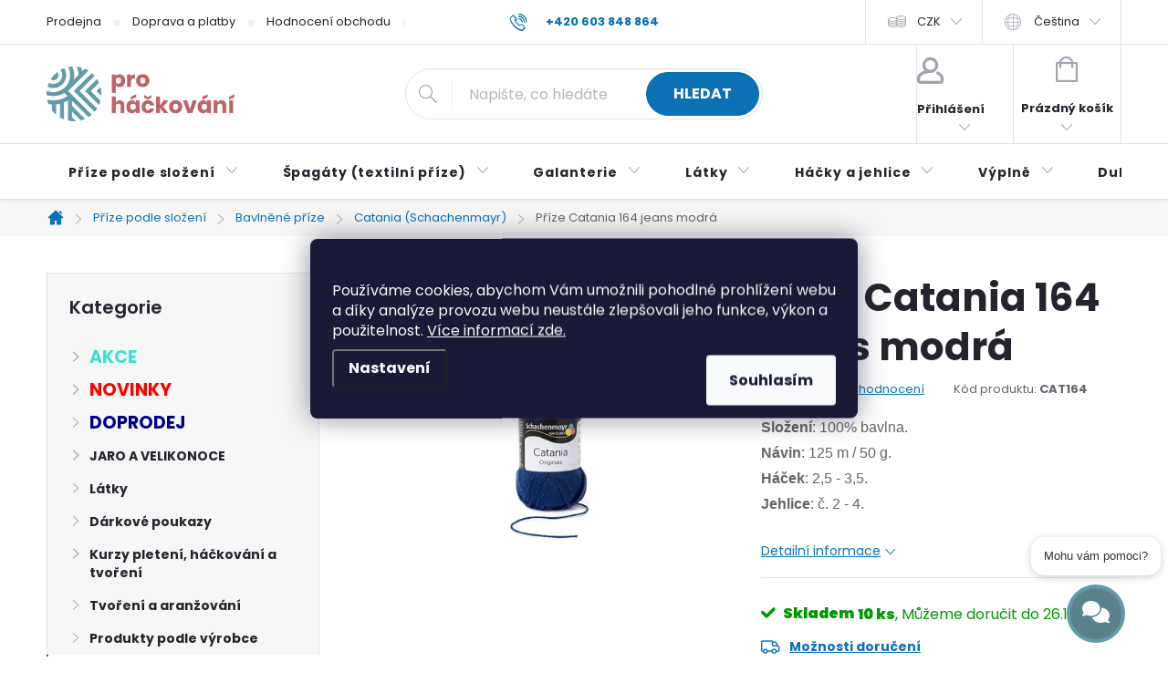

--- FILE ---
content_type: text/html; charset=utf-8
request_url: https://www.prohackovani.cz/prize-catania-164-jeans-modra/
body_size: 71124
content:
<!doctype html><html lang="cs" dir="ltr" class="header-background-light external-fonts-loaded"><head><meta charset="utf-8" /><meta name="viewport" content="width=device-width,initial-scale=1" /><title>Příze Catania 164 jeans modrá - prohackovani.cz</title><link rel="preconnect" href="https://cdn.myshoptet.com" /><link rel="dns-prefetch" href="https://cdn.myshoptet.com" /><link rel="preload" href="https://cdn.myshoptet.com/prj/dist/master/cms/libs/jquery/jquery-1.11.3.min.js" as="script" /><link href="https://cdn.myshoptet.com/prj/dist/master/cms/templates/frontend_templates/shared/css/font-face/poppins.css" rel="stylesheet"><script>
dataLayer = [];
dataLayer.push({'shoptet' : {
    "pageId": 745,
    "pageType": "productDetail",
    "currency": "CZK",
    "currencyInfo": {
        "decimalSeparator": ",",
        "exchangeRate": 1,
        "priceDecimalPlaces": 2,
        "symbol": "K\u010d",
        "symbolLeft": 0,
        "thousandSeparator": " "
    },
    "language": "cs",
    "projectId": 108051,
    "product": {
        "id": 1793,
        "guid": "10389f6a-7f22-11e6-968a-0cc47a6c92bc",
        "hasVariants": false,
        "codes": [
            {
                "code": "CAT164",
                "quantity": "10",
                "stocks": [
                    {
                        "id": "ext",
                        "quantity": "10"
                    }
                ]
            }
        ],
        "code": "CAT164",
        "name": "P\u0159\u00edze Catania 164 jeans modr\u00e1",
        "appendix": "",
        "weight": "0",
        "manufacturer": "Schachenmayr",
        "manufacturerGuid": "1EF53323CFA360189C23DA0BA3DED3EE",
        "currentCategory": "P\u0159\u00edze podle slo\u017een\u00ed | Bavln\u011bn\u00e9 p\u0159\u00edze | Catania (Schachenmayr)",
        "currentCategoryGuid": "44894783-265a-11e6-8a3b-0cc47a6c92bc",
        "defaultCategory": "P\u0159\u00edze podle slo\u017een\u00ed | Bavln\u011bn\u00e9 p\u0159\u00edze | Catania (Schachenmayr)",
        "defaultCategoryGuid": "44894783-265a-11e6-8a3b-0cc47a6c92bc",
        "currency": "CZK",
        "priceWithVat": 65
    },
    "stocks": [
        {
            "id": "ext",
            "title": "Sklad",
            "isDeliveryPoint": 0,
            "visibleOnEshop": 1
        }
    ],
    "cartInfo": {
        "id": null,
        "freeShipping": false,
        "freeShippingFrom": 0,
        "leftToFreeGift": {
            "formattedPrice": "0 K\u010d",
            "priceLeft": 0
        },
        "freeGift": false,
        "leftToFreeShipping": {
            "priceLeft": 0,
            "dependOnRegion": 0,
            "formattedPrice": "0 K\u010d"
        },
        "discountCoupon": [],
        "getNoBillingShippingPrice": {
            "withoutVat": 0,
            "vat": 0,
            "withVat": 0
        },
        "cartItems": [],
        "taxMode": "ORDINARY"
    },
    "cart": [],
    "customer": {
        "priceRatio": 1,
        "priceListId": 1,
        "groupId": null,
        "registered": false,
        "mainAccount": false
    }
}});
dataLayer.push({'cookie_consent' : {
    "marketing": "denied",
    "analytics": "denied"
}});
document.addEventListener('DOMContentLoaded', function() {
    shoptet.consent.onAccept(function(agreements) {
        if (agreements.length == 0) {
            return;
        }
        dataLayer.push({
            'cookie_consent' : {
                'marketing' : (agreements.includes(shoptet.config.cookiesConsentOptPersonalisation)
                    ? 'granted' : 'denied'),
                'analytics': (agreements.includes(shoptet.config.cookiesConsentOptAnalytics)
                    ? 'granted' : 'denied')
            },
            'event': 'cookie_consent'
        });
    });
});
</script>

<!-- Google Tag Manager -->
<script>(function(w,d,s,l,i){w[l]=w[l]||[];w[l].push({'gtm.start':
new Date().getTime(),event:'gtm.js'});var f=d.getElementsByTagName(s)[0],
j=d.createElement(s),dl=l!='dataLayer'?'&l='+l:'';j.async=true;j.src=
'https://www.googletagmanager.com/gtm.js?id='+i+dl;f.parentNode.insertBefore(j,f);
})(window,document,'script','dataLayer','GTM-KJZGRQK');</script>
<!-- End Google Tag Manager -->

<meta property="og:type" content="website"><meta property="og:site_name" content="prohackovani.cz"><meta property="og:url" content="https://www.prohackovani.cz/prize-catania-164-jeans-modra/"><meta property="og:title" content="Příze Catania 164 jeans modrá - prohackovani.cz"><meta name="author" content="prohackovani.cz"><meta name="web_author" content="Shoptet.cz"><meta name="dcterms.rightsHolder" content="www.prohackovani.cz"><meta name="robots" content="index,follow"><meta property="og:image" content="https://cdn.myshoptet.com/usr/www.prohackovani.cz/user/shop/big/1793_prize-catania-164-jeans-modra.jpg?65c53880"><meta property="og:description" content="Příze Catania 164 jeans modrá. Složení: 100% bavlna.
Návin: 125 m / 50 g.
Háček: 2,5 - 3,5.
Jehlice: č. 2 - 4.
 "><meta name="description" content="Příze Catania 164 jeans modrá. Složení: 100% bavlna.
Návin: 125 m / 50 g.
Háček: 2,5 - 3,5.
Jehlice: č. 2 - 4.
 "><meta name="google-site-verification" content="kuKbZlfIrlytObIGf73v4Ryf8orf5TKM1FvqfseMze4"><meta property="product:price:amount" content="65"><meta property="product:price:currency" content="CZK"><style>:root {--color-primary: #0A71B5;--color-primary-h: 204;--color-primary-s: 90%;--color-primary-l: 37%;--color-primary-hover: #1997e5;--color-primary-hover-h: 203;--color-primary-hover-s: 80%;--color-primary-hover-l: 50%;--color-secondary: #43A047;--color-secondary-h: 123;--color-secondary-s: 41%;--color-secondary-l: 45%;--color-secondary-hover: #2E7D32;--color-secondary-hover-h: 123;--color-secondary-hover-s: 46%;--color-secondary-hover-l: 34%;--color-tertiary: #ffc807;--color-tertiary-h: 47;--color-tertiary-s: 100%;--color-tertiary-l: 51%;--color-tertiary-hover: #ffbb00;--color-tertiary-hover-h: 44;--color-tertiary-hover-s: 100%;--color-tertiary-hover-l: 50%;--color-header-background: #ffffff;--template-font: "Poppins";--template-headings-font: "Poppins";--header-background-url: url("[data-uri]");--cookies-notice-background: #1A1937;--cookies-notice-color: #F8FAFB;--cookies-notice-button-hover: #f5f5f5;--cookies-notice-link-hover: #27263f;--templates-update-management-preview-mode-content: "Náhled aktualizací šablony je aktivní pro váš prohlížeč."}</style>
    <script>var shoptet = shoptet || {};</script>
    <script src="https://cdn.myshoptet.com/prj/dist/master/shop/dist/main-3g-header.js.05f199e7fd2450312de2.js"></script>
<!-- User include --><!-- service 776(417) html code header -->
<link type="text/css" rel="stylesheet" media="all"  href="https://cdn.myshoptet.com/usr/paxio.myshoptet.com/user/documents/blank/style.css?v1602546"/>
<link href="https://cdn.myshoptet.com/prj/dist/master/shop/dist/font-shoptet-11.css.62c94c7785ff2cea73b2.css" rel="stylesheet">
<link href="https://cdn.myshoptet.com/usr/paxio.myshoptet.com/user/documents/blank/ikony.css?v9" rel="stylesheet">
<link type="text/css" rel="stylesheet" media="screen"  href="https://cdn.myshoptet.com/usr/paxio.myshoptet.com/user/documents/blank/preklady.css?v27" />
<link rel="stylesheet" href="https://cdn.myshoptet.com/usr/paxio.myshoptet.com/user/documents/blank/Slider/slick.css" />
<link rel="stylesheet" href="https://cdn.myshoptet.com/usr/paxio.myshoptet.com/user/documents/blank/Slider/slick-theme.css?v4" />
<link rel="stylesheet" href="https://cdn.myshoptet.com/usr/paxio.myshoptet.com/user/documents/blank/Slider/slick-classic.css?v3" />

<!-- api 426(80) html code header -->
<link rel="stylesheet" href="https://cdn.myshoptet.com/usr/api2.dklab.cz/user/documents/_doplnky/navstivene/108051/16/108051_16.css" type="text/css" /><style> :root { --dklab-lastvisited-background-color: #FDFFCE; } </style>
<!-- api 427(81) html code header -->
<link rel="stylesheet" href="https://cdn.myshoptet.com/usr/api2.dklab.cz/user/documents/_doplnky/instagram/108051/25/108051_25.css" type="text/css" /><style>
        :root {
            --dklab-instagram-header-color: #000000;  
            --dklab-instagram-header-background: #DDDDDD;  
            --dklab-instagram-font-weight: 700;
            --dklab-instagram-font-size: 180%;
            --dklab-instagram-logoUrl: url(https://cdn.myshoptet.com/usr/api2.dklab.cz/user/documents/_doplnky/instagram/img/psaci-duha.png); 
            --dklab-instagram-logo-size-width: 141px;
            --dklab-instagram-logo-size-height: 40px;                        
            --dklab-instagram-hover-content: 0;                        
            --dklab-instagram-padding: 2px;                        
            --dklab-instagram-border-color: #888888;
            
        }
        </style>
<!-- api 428(82) html code header -->
<link rel="stylesheet" href="https://cdn.myshoptet.com/usr/api2.dklab.cz/user/documents/_doplnky/oblibene/108051/2/108051_2.css" type="text/css" /><style>
        :root {
            --dklab-favourites-flag-color: #E91B7D;
            --dklab-favourites-flag-text-color: #FFFFFF;
            --dklab-favourites-add-text-color: #000000;            
            --dklab-favourites-remove-text-color: #E91B7D;            
            --dklab-favourites-add-text-detail-color: #000000;            
            --dklab-favourites-remove-text-detail-color: #E91B7D;            
            --dklab-favourites-header-icon-color: #E91B7D;            
            --dklab-favourites-counter-color: #E91B7D;            
        } </style>
<!-- api 1117(741) html code header -->
<link rel="stylesheet" href="https://cdn.myshoptet.com/usr/api2.dklab.cz/user/documents/_doplnky/faviExtra/108051/5/108051_5.css" type="text/css" /><style></style>
        <script type="text/javascript">
            window.faviPartnerEventsTracking = window.faviPartnerEventsTracking || function() {
            window.faviPartnerEventsTracking.queue.push(arguments);};
            window.faviPartnerEventsTracking.queue = window.faviPartnerEventsTracking.queue || [];            
            window.faviPartnerEventsTracking("init", "cz8gk68xpjcbvxqfuz4v76803l5jrofc", {debug: false,});                
            </script>
<!-- api 2526(2027) html code header -->
<link href="https://cdn.magrano.com/magrano_shoptet_108051_cs.css?v=20260102-1337" rel="stylesheet" type="text/css" />
<script src="https://cdn.magrano.com/magrano_shoptet_108051_cs.js?v=20260102-1337" type="text/javascript"></script>
<!-- api 473(125) html code header -->

                <style>
                    #order-billing-methods .radio-wrapper[data-guid="65d43928-c3a6-11ef-a6ff-0e98efab503b"]:not(.cgapplepay), #order-billing-methods .radio-wrapper[data-guid="65e08a10-c3a6-11ef-a6ff-0e98efab503b"]:not(.cggooglepay), #order-billing-methods .radio-wrapper[data-guid="66e47897-c3a6-11ef-a6ff-0e98efab503b"]:not(.cgapplepay), #order-billing-methods .radio-wrapper[data-guid="66ef94f1-c3a6-11ef-a6ff-0e98efab503b"]:not(.cggooglepay) {
                        display: none;
                    }
                </style>
                <script type="text/javascript">
                    document.addEventListener('DOMContentLoaded', function() {
                        if (getShoptetDataLayer('pageType') === 'billingAndShipping') {
                            
                try {
                    if (window.ApplePaySession && window.ApplePaySession.canMakePayments()) {
                        
                        if (document.querySelector('#order-billing-methods .radio-wrapper[data-guid="65d43928-c3a6-11ef-a6ff-0e98efab503b"]')) {
                            document.querySelector('#order-billing-methods .radio-wrapper[data-guid="65d43928-c3a6-11ef-a6ff-0e98efab503b"]').classList.add('cgapplepay');
                        }
                        

                        if (document.querySelector('#order-billing-methods .radio-wrapper[data-guid="66e47897-c3a6-11ef-a6ff-0e98efab503b"]')) {
                            document.querySelector('#order-billing-methods .radio-wrapper[data-guid="66e47897-c3a6-11ef-a6ff-0e98efab503b"]').classList.add('cgapplepay');
                        }
                        
                    }
                } catch (err) {} 
            
                            
                const cgBaseCardPaymentMethod = {
                        type: 'CARD',
                        parameters: {
                            allowedAuthMethods: ["PAN_ONLY", "CRYPTOGRAM_3DS"],
                            allowedCardNetworks: [/*"AMEX", "DISCOVER", "INTERAC", "JCB",*/ "MASTERCARD", "VISA"]
                        }
                };
                
                function cgLoadScript(src, callback)
                {
                    var s,
                        r,
                        t;
                    r = false;
                    s = document.createElement('script');
                    s.type = 'text/javascript';
                    s.src = src;
                    s.onload = s.onreadystatechange = function() {
                        if ( !r && (!this.readyState || this.readyState == 'complete') )
                        {
                            r = true;
                            callback();
                        }
                    };
                    t = document.getElementsByTagName('script')[0];
                    t.parentNode.insertBefore(s, t);
                } 
                
                function cgGetGoogleIsReadyToPayRequest() {
                    return Object.assign(
                        {},
                        {
                            apiVersion: 2,
                            apiVersionMinor: 0
                        },
                        {
                            allowedPaymentMethods: [cgBaseCardPaymentMethod]
                        }
                    );
                }

                function onCgGooglePayLoaded() {
                    let paymentsClient = new google.payments.api.PaymentsClient({environment: 'PRODUCTION'});
                    paymentsClient.isReadyToPay(cgGetGoogleIsReadyToPayRequest()).then(function(response) {
                        if (response.result) {
                            
                        if (document.querySelector('#order-billing-methods .radio-wrapper[data-guid="65e08a10-c3a6-11ef-a6ff-0e98efab503b"]')) {
                            document.querySelector('#order-billing-methods .radio-wrapper[data-guid="65e08a10-c3a6-11ef-a6ff-0e98efab503b"]').classList.add('cggooglepay');
                        }
                        

                        if (document.querySelector('#order-billing-methods .radio-wrapper[data-guid="66ef94f1-c3a6-11ef-a6ff-0e98efab503b"]')) {
                            document.querySelector('#order-billing-methods .radio-wrapper[data-guid="66ef94f1-c3a6-11ef-a6ff-0e98efab503b"]').classList.add('cggooglepay');
                        }
                        	 	 	 	 	 
                        }
                    })
                    .catch(function(err) {});
                }
                
                cgLoadScript('https://pay.google.com/gp/p/js/pay.js', onCgGooglePayLoaded);
            
                        }
                    });
                </script> 
                
<!-- api 1884(1449) html code header -->
<style>.style-1, .style-2, .style-3 {  --shk-promo-status-active-bg: #04b40b;--shk-promo-status-active-c: #ffffff;--shk-promo-status-error-bg: #b90b0b;--shk-promo-status-error-c: #ffffff;--shk-promo-status-preactive-bg: #e39301;--shk-promo-status-preactive-c: #ffffff;--shk-promo-border-r: 5px;}.style-1 {  --shk-promo-g-border-c:#b7d6e2;--shk-promo-g-bg:#ebf5f9;--shk-promo-g-c:#000000;--shk-promo-g-head-c:#044b67;--shk-promo-g-head-bg:#b7d6e2;--shk-promo-g-price-c:#e92424;--shk-promo-g-normal-price-c:#000000;--shk-promo-g-discount-bg:#ffe0e0;--shk-promo-g-discount-c:#e92424;--shk-promo-g-countdown-c:#000000;--shk-promo-g-countdown-bg:#ffffff;--shk-promo-g-countdown-num-c:#e92424;--shk-promo-g-free-shipping-c:#008605;--shk-promo-g-code-bg:#ffffff;--shk-promo-g-code-bg-hover:#ffffff;--shk-promo-g-code-c:#000000;--shk-promo-g-code-c-hover:#2e7e9e;--shk-promo-g-code-border-c:#b7d6e2;--shk-promo-g-code-border-c-hover:#b7d6e2;--shk-promo-g-code-used-opacity:0.8;--shk-promo-g-button-add-bg:#008c06;--shk-promo-g-button-add-bg-hover:#007006;--shk-promo-g-button-add-c:#ffffff;--shk-promo-g-button-add-c-hover:#ffffff;--shk-promo-g-button-change-bg:#008c06;--shk-promo-g-button-change-bg-hover:#007006;--shk-promo-g-button-change-c:#ffffff;--shk-promo-g-button-change-c-hover:#ffffff;--shk-promo-g-button-remove-bg:#8c1700;--shk-promo-g-button-remove-bg-hover:#641100;--shk-promo-g-button-remove-c:#ffffff;--shk-promo-g-button-remove-c-hover:#ffffff;--shk-promo-d-border-c:#e3d4a6;--shk-promo-d-bg:#f9f1d7;--shk-promo-d-c:#000000;--shk-promo-d-head-c:#6f5402;--shk-promo-d-head-bg:#e3d4a6;--shk-promo-d-price-c:#e92424;--shk-promo-d-normal-price-c:#000000;--shk-promo-d-discount-bg:#ffe0e0;--shk-promo-d-discount-c:#e92424;--shk-promo-d-countdown-c:#000000;--shk-promo-d-countdown-bg:#ffffff;--shk-promo-d-countdown-num-c:#e92424;--shk-promo-d-free-shipping-c:#008605;--shk-promo-d-code-bg:#ffffff;--shk-promo-d-code-bg-hover:#ffffff;--shk-promo-d-code-c:#000000;--shk-promo-d-code-c-hover:#a2852d;--shk-promo-d-code-border-c:#e3d4a6;--shk-promo-d-code-border-c-hover:#e3d4a6;--shk-promo-d-code-used-opacity:0.8;--shk-promo-d-button-add-bg:#008c06;--shk-promo-d-button-add-bg-hover:#007006;--shk-promo-d-button-add-c:#ffffff;--shk-promo-d-button-add-c-hover:#ffffff;--shk-promo-d-button-change-bg:#008c06;--shk-promo-d-button-change-bg-hover:#007006;--shk-promo-d-button-change-c:#ffffff;--shk-promo-d-button-change-c-hover:#ffffff;--shk-promo-d-button-remove-bg:#8c1700;--shk-promo-d-button-remove-bg-hover:#641100;--shk-promo-d-button-remove-c:#ffffff;--shk-promo-d-button-remove-c-hover:#ffffff;}.style-2 {  --shk9-g-2-border-c:#ffd538;--shk9-g-2-bg:#fff9d7;--shk9-g-2-c:#000000;--shk9-g-2-head-c:#000000;--shk9-g-2-head-bg:#ffd538;--shk9-g-2-box-c:#000000;--shk9-g-2-box-bg:#ffd538;--shk9-g-2-price-c:#bc0000;--shk9-g-2-normal-price-c:#A4A4A4;--shk9-g-2-discount-bg:#ffd538;--shk9-g-2-discount-c:#bc0000;--shk9-g-2-discount-c-2:#bc0000;--shk9-g-2-countdown-c:#000000;--shk9-g-2-countdown-bg:#ffffff;--shk9-g-2-countdown-border-c:#ffd538;--shk9-g-2-countdown-num-c:#000000;--shk9-g-2-free-shipping-c:#6d8205;--shk9-g-2-free-shipping-c-2:#6d8205;--shk9-g-2-code-bg:#ffffff;--shk9-g-2-code-bg-hover:#ffffff;--shk9-g-2-code-c:#000000;--shk9-g-2-code-c-hover:#000000;--shk9-g-2-code-border-c:#000000;--shk9-g-2-code-border-c-hover:#000000;--shk9-g-2-code-used-opacity:0.8;--shk9-g-2-button-add-c:#000000;--shk9-g-2-button-add-c-hover:#000000;--shk9-g-2-button-change-c:#000000;--shk9-g-2-button-change-c-hover:#000000;--shk9-g-2-button-remove-c:#000000;--shk9-g-2-button-remove-c-hover:#000000;--shk9-d-2-border-c:#00275b;--shk9-d-2-bg:#ecf5fe;--shk9-d-2-c:#00275b;--shk9-d-2-head-c:#ffffff;--shk9-d-2-head-bg:#00275b;--shk9-d-2-box-c:#ffffff;--shk9-d-2-box-bg:#00275B;--shk9-d-2-price-c:#00275b;--shk9-d-2-normal-price-c:#A4A4A4;--shk9-d-2-discount-bg:#00275b;--shk9-d-2-discount-c:#ffffff;--shk9-d-2-discount-c-2:#ffffff;--shk9-d-2-countdown-c:#00275b;--shk9-d-2-countdown-bg:#ffffff;--shk9-d-2-countdown-border-c:#00275b;--shk9-d-2-countdown-num-c:#00275b;--shk9-d-2-free-shipping-c:#00275b;--shk9-d-2-free-shipping-c-2:#00275b;--shk9-d-2-code-bg:#ffffff;--shk9-d-2-code-bg-hover:#ffffff;--shk9-d-2-code-c:#000000;--shk9-d-2-code-c-hover:#000000;--shk9-d-2-code-border-c:#00275B;--shk9-d-2-code-border-c-hover:#00275B;--shk9-d-2-code-used-opacity:0.8;--shk9-d-2-button-add-c:#00275b;--shk9-d-2-button-add-c-hover:#00275b;--shk9-d-2-button-change-c:#00275b;--shk9-d-2-button-change-c-hover:#00275b;--shk9-d-2-button-remove-c:#00275b;--shk9-d-2-button-remove-c-hover:#00275b;}.style-3 {  --shk9-g-3-box-bg:#f1f1f1;--shk9-g-3-box-bc:#f1f1f1;--shk9-g-3-mt-c:#666666;--shk9-g-3-header-bg:#e0e0e0;--shk9-g-3-header-bc:#f1f1f1;--shk9-g-3-header-c:#414141;--shk9-g-3-discount-c:#bf1515;--shk9-g-3-discount-c-2:#bf1515;--shk9-g-3-discount-bg:#f1f1f1;--shk9-g-3-old-price-c:#666666;--shk9-g-3-promo-price-c:#333333;--shk9-g-3-pi-bc:#000000;--shk9-g-3-pi-bg:#ffffff;--shk9-g-3-pi-label-c:#000000;--shk9-g-3-pc-bg:#ffdf4f;--shk9-g-3-pc-c:#000000;--shk9-g-3-pc-bg-h:#ffdf4f;--shk9-g-3-pc-c-h:#000000;--shk9-g-3-fs-c:#0a7c07;--shk9-g-3-b-add-c:#000000;--shk9-g-3-b-add-c-h:#000000;--shk9-g-3-b-change-c:#000000;--shk9-g-3-b-change-c-h:#000000;--shk9-g-3-b-remove-c:#000000;--shk9-g-3-b-remove-c-h:#000000;--shk9-g-3-cd-bg:#ffdf4f;--shk9-g-3-cd-c:#1c1c1c;--shk9-g-3-cd-num-c:#1c1c1c;--shk9-d-3-box-bg:#f1f1f1;--shk9-d-3-box-bc:#f1f1f1;--shk9-d-3-mt-c:#666666;--shk9-d-3-header-bg:#e0e0e0;--shk9-d-3-header-bc:#f1f1f1;--shk9-d-3-header-c:#414141;--shk9-d-3-discount-c:#bf1515;--shk9-d-3-discount-c-2:#bf1515;--shk9-d-3-discount-bg:#f1f1f1;--shk9-d-3-old-price-c:#666666;--shk9-d-3-promo-price-c:#333333;--shk9-d-3-pi-bc:#000000;--shk9-d-3-pi-bg:#ffffff;--shk9-d-3-pi-label-c:#000000;--shk9-d-3-pc-bg:#ffdf4f;--shk9-d-3-pc-c:#000000;--shk9-d-3-pc-bg-h:#ffdf4f;--shk9-d-3-pc-c-h:#000000;--shk9-d-3-fs-c:#0a7c07;--shk9-d-3-b-add-c:#000000;--shk9-d-3-b-add-c-h:#000000;--shk9-d-3-b-change-c:#000000;--shk9-d-3-b-change-c-h:#000000;--shk9-d-3-b-remove-c:#000000;--shk9-d-3-b-remove-c-h:#000000;--shk9-d-3-cd-bg:#ffdf4f;--shk9-d-3-cd-c:#1c1c1c;--shk9-d-3-cd-num-c:#1c1c1c;} .flag.flag-promo-extra-sleva, .pr-list-flag-promo-extra-sleva, .bool-promo-extra-sleva, .flag.flag-promo-unikatni-sleva, .pr-list-flag-promo-unikatni-sleva, .bool-promo-unikatni-sleva {--shk-promo-flag-extra-bg: #bc0000;--shk-promo-flag-extra-c: #ffffff;--shk-promo-flag-uni-bg: #cc0380;--shk-promo-flag-uni-c: #ffffff;} </style>
<!-- service 427(81) html code header -->
<link rel="stylesheet" href="https://cdn.myshoptet.com/usr/api2.dklab.cz/user/documents/_doplnky/instagram/font/instagramplus.css" type="text/css" />

<!-- service 619(267) html code header -->
<link href="https://cdn.myshoptet.com/usr/fvstudio.myshoptet.com/user/documents/addons/cartupsell.min.css?24.11.1" rel="stylesheet">
<!-- service 1228(847) html code header -->
<link 
rel="stylesheet" 
href="https://cdn.myshoptet.com/usr/dmartini.myshoptet.com/user/documents/upload/dmartini/shop_rating/shop_rating.min.css?140"
data-author="Dominik Martini" 
data-author-web="dmartini.cz">
<!-- service 1359(974) html code header -->
<link href="https://cdn.myshoptet.com/usr/sazimecesko.myshoptet.com/user/documents/planetwe/common.min.css?v=1.20" rel="stylesheet" />
<link href="https://cdn.myshoptet.com/usr/sazimecesko.myshoptet.com/user/documents/planetwe/Classic.min.css" rel="stylesheet" />

<!--
<link href="https://sazimecesko.myshoptet.com/user/documents/planetwe/common.css?v=1.24" rel="stylesheet" />
<link href="https://sazimecesko.myshoptet.com/user/documents/planetwe/Classic.css" rel="stylesheet" />
-->
<!-- service 1673(1258) html code header -->
<link 
rel="stylesheet" 
href="https://cdn.myshoptet.com/usr/dmartini.myshoptet.com/user/documents/upload/dmartini/product_rating/product_rating.min.css?90"
data-author="Dominik Martini" 
data-author-web="dmartini.cz">
<!-- service 428(82) html code header -->
<style>
@font-face {
    font-family: 'oblibene';
    src:  url('https://cdn.myshoptet.com/usr/api2.dklab.cz/user/documents/_doplnky/oblibene/font/oblibene.eot?v1');
    src:  url('https://cdn.myshoptet.com/usr/api2.dklab.cz/user/documents/_doplnky/oblibene/font/oblibene.eot?v1#iefix') format('embedded-opentype'),
    url('https://cdn.myshoptet.com/usr/api2.dklab.cz/user/documents/_doplnky/oblibene/font/oblibene.ttf?v1') format('truetype'),
    url('https://cdn.myshoptet.com/usr/api2.dklab.cz/user/documents/_doplnky/oblibene/font/oblibene.woff?v1') format('woff'),
    url('https://cdn.myshoptet.com/usr/api2.dklab.cz/user/documents/_doplnky/oblibene/font/oblibene.svg?v1') format('svg');
    font-weight: normal;
    font-style: normal;
}
</style>
<script>
var dklabFavIndividual;
</script>
<!-- service 654(301) html code header -->
<!-- Prefetch Pobo Page Builder CDN  -->
<link rel="dns-prefetch" href="https://image.pobo.cz">
<link href="https://cdnjs.cloudflare.com/ajax/libs/lightgallery/2.7.2/css/lightgallery.min.css" rel="stylesheet">
<link href="https://cdnjs.cloudflare.com/ajax/libs/lightgallery/2.7.2/css/lg-thumbnail.min.css" rel="stylesheet">


<!-- © Pobo Page Builder  -->
<script>
 	  window.addEventListener("DOMContentLoaded", function () {
		  var po = document.createElement("script");
		  po.type = "text/javascript";
		  po.async = true;
		  po.dataset.url = "https://www.pobo.cz";
			po.dataset.cdn = "https://image.pobo.space";
      po.dataset.tier = "standard";
      po.fetchpriority = "high";
      po.dataset.key = btoa(window.location.host);
		  po.id = "pobo-asset-url";
      po.platform = "shoptet";
      po.synergy = false;
		  po.src = "https://image.pobo.space/assets/editor.js?v=13";

		  var s = document.getElementsByTagName("script")[0];
		  s.parentNode.insertBefore(po, s);
	  });
</script>





<!-- service 708(354) html code header -->
<link href="https://cdn.myshoptet.com/usr/302565.myshoptet.com/user/documents/assets/gifts/fv-studio-app-gifts.css?25.4.29" rel="stylesheet">
<link href="https://cdn.myshoptet.com/usr/302565.myshoptet.com/user/documents/assets/gifts/fv-studio-app-gifts.Classic.css?25.4.29" rel="stylesheet">

<style>
.ordering-process.id--9 [id~=free-gift-wrapper] ul li:hover,
.ordering-process.id--9 [class~=free-gifts-wrapper] ul li:hover,
.content-window.cart-window [class~=free-gifts-wrapper] ul li:hover {
    border-color: #0A71B5;
}

.ordering-process.id--9 [id~=free-gift-wrapper] ul li:not(.hidden-colorbox-visible),
.ordering-process.id--9 [class~=free-gifts-wrapper] ul li.active,
.content-window.cart-window [class~=free-gifts-wrapper] ul li.active {
    border-color: #0A71B5;
    border-width: 2px;
}

.fvstudio-delivery-info-single-gift {
border-color: #0A71B5;
}

</style>
<!-- service 1884(1449) html code header -->
<link rel="stylesheet" href="https://cdn.myshoptet.com/addons/shop-factory-doplnky-FE/dynamicke-akce-a-slevy/styles.header.min.css?b13ae9629b3d95c3a77a961f006a4683fecadb46">
<!-- service 1908(1473) html code header -->
<script type="text/javascript">
    var eshop = {
        'host': 'www.prohackovani.cz',
        'projectId': 108051,
        'template': 'Classic',
        'lang': 'cs',
    };
</script>

<link href="https://cdn.myshoptet.com/usr/honzabartos.myshoptet.com/user/documents/style.css?v=292" rel="stylesheet"/>
<script src="https://cdn.myshoptet.com/usr/honzabartos.myshoptet.com/user/documents/script.js?v=300" type="text/javascript"></script>

<style>
.up-callout {
    background-color: rgba(33, 150, 243, 0.1); /* Soft info blue with transparency */
    border: 1px solid rgba(33, 150, 243, 0.3); /* Subtle blue border */
    border-radius: 8px; /* Rounded corners */
    padding: 15px 20px; /* Comfortable padding */
    box-shadow: 0 2px 5px rgba(0, 0, 0, 0.1); /* Subtle shadow for depth */
    max-width: 600px; /* Optional: Limits width for readability */
    margin: 20px auto; /* Centers the box with some spacing */
}

.up-callout p {
    margin: 0; /* Removes default paragraph margin */
    color: #333; /* Dark text for contrast */
    font-size: 16px; /* Readable font size */
    line-height: 1.5; /* Improves readability */
}
</style>
<!-- service 993(626) html code header -->
<script src="https://cdn.myshoptet.com/usr/chatgo.myshoptet.com/user/documents/fotorecence_functions_cdn.js?v=2"></script>
<style>
.sf-review-img img, img.satisflow-review-image {
    width: 230px;
    height: 300px;
    object-fit: cover;
    border-top-left-radius: 10px;
    border-top-right-radius: 10px;
}

.sf-review.carousel-cell {
    min-height: 620px;
    border-radius: 10px;
}

.sf-upvote-btn-wrapper, .sf-upvote-active-btn-wrapper {
    position: absolute;
    bottom: 0;
    right: 10px;
}
.sf-review{
	width: 232px;
      border: 1px solid rgb(204, 204, 204);
}

.satisflow-review-image:hover {opacity: 0.8;}
.satisflow-review-image-modal {
    display: none;
    position: fixed;
    z-index: 2147483647;
    padding-top: 100px;
    left: 0;
    top: 0;
    width: 100%;
    height: 100%;
    overflow-y: scroll;
    background-color: rgb(0,0,0);
    background-color: rgba(0,0,0,0.9);
    cursor: pointer;
}
.satisflow-review-image-modal-content {
    margin: auto;
    display: block;
    max-width: 100%;
}
.sf-widget-brand-link{
	font-weight: bold;
  text-decoration: underline;
}
.satisflow-review-image-modal-content{
    animation-name: zoom;
    animation-duration: 0.3s;
}
@keyframes zoom {
    from {transform:scale(0)}
    to {transform:scale(1)}
}
.satisflow-review-image-modal-close {
    position: absolute;
    top: 15px;
    right: 35px;
    color: whitesmoke;
    font-size: 40px;
    font-weight: bold;
    transition: 0.3s;
}

.satisflow-review-image-modal-close:hover,
.satisflow-review-image-modal-close:focus {
    color: #bbb;
    text-decoration: none;
    cursor: pointer;
}
.flickity-button:hover {
  outline: none;
  color: black;
  border: none;
}
.flickity-button:disabled {
  display: none;
}
</style>
<script src="https://app.satisflow.cz/static/lib/flickity/flickity.min.js"></script>
<style>
.flickity-enabled{position:relative}.flickity-enabled:focus{outline:0}.flickity-viewport{overflow:hidden;position:relative;height:100%}.flickity-slider{position:absolute;width:100%;height:100%}.flickity-enabled.is-draggable{-webkit-tap-highlight-color:transparent;-webkit-user-select:none;-moz-user-select:none;-ms-user-select:none;user-select:none}.flickity-enabled.is-draggable .flickity-viewport{cursor:move;cursor:-webkit-grab;cursor:grab}.flickity-enabled.is-draggable .flickity-viewport.is-pointer-down{cursor:-webkit-grabbing;cursor:grabbing}.flickity-button{position:absolute;background:hsla(0,0%,100%,.75);border:none;color:#333}.flickity-button:hover{background:#fff;cursor:pointer}.flickity-button:focus{outline:0;box-shadow:0 0 0 5px #19f}.flickity-button:active{opacity:.6}.flickity-button:disabled{opacity:.3;cursor:auto;pointer-events:none}.flickity-button-icon{fill:currentColor}.flickity-prev-next-button{top:50%;width:44px;height:44px;border-radius:50%;transform:translateY(-50%)}.flickity-prev-next-button.previous{left:10px}.flickity-prev-next-button.next{right:10px}.flickity-rtl .flickity-prev-next-button.previous{left:auto;right:10px}.flickity-rtl .flickity-prev-next-button.next{right:auto;left:10px}.flickity-prev-next-button .flickity-button-icon{position:absolute;left:20%;top:20%;width:60%;height:60%}.flickity-page-dots{position:absolute;width:100%;bottom:-25px;padding:0;margin:0;list-style:none;text-align:center;line-height:1}.flickity-rtl .flickity-page-dots{direction:rtl}.flickity-page-dots .dot{display:inline-block;width:10px;height:10px;margin:0 8px;background:#333;border-radius:50%;opacity:.25;cursor:pointer}.flickity-page-dots .dot.is-selected{opacity:1}
</style>
<style>
/* fallback google icons */
@font-face {
  font-family: 'Material Symbols Outlined';
  font-style: normal;
  font-weight: 400;
  src: url(https://fonts.gstatic.com/s/materialsymbolsoutlined/v86/kJF1BvYX7BgnkSrUwT8OhrdQw4oELdPIeeII9v6oDMzByHX9rA6RzaxHMPdY43zj-jCxv3fzvRNU22ZXGJpEpjC_1n-q_4MrImHCIJIZrDCvHOej.woff2) format('woff2');
}

.material-symbols-outlined {
  font-family: 'Material Symbols Outlined'!important;
  font-weight: normal;
  font-style: normal;
  font-size: 24px;
  line-height: 1;
  letter-spacing: normal;
  text-transform: none;
  display: inline-block;
  white-space: nowrap;
  word-wrap: normal;
  direction: ltr;
  -webkit-font-feature-settings: 'liga';
  -webkit-font-smoothing: antialiased;
}
.satisflow-multiline-ellipsis {
  overflow: hidden;
  display: -webkit-box;
  -webkit-box-orient: vertical;
  -webkit-line-clamp: 3; 
  white-space: pre-wrap;
  cursor: pointer;
}
.sf-review-text {
  margin-bottom: 30px;
}
#sf-grid-reviews-widget-table {
  border-collapse: separate;
  border-spacing: 10px;
}
.sf-grid-review-display-none {
  display: none!important;
}
#sf-grid-reviews-widget-table td {
 border-radius: 10px;
}
@media only screen and (max-width: 760px) {
  #sf-grid-reviews-widget-table tr {
    display: block;
  }
  #sf-grid-reviews-widget-table td {
     display: block;
     padding-bottom: 0px;
     margin-bottom: 10px;
  }
}
</style>
<!-- project html code header -->
<style>
/* FONT TEXTU */
.external-fonts-loaded, .blank-mode, body, html, .external-fonts-loaded body, body.blank-mode, .product-appendix, .empty-content-404 h1, .dropdown-menu > li > a, .header-top .btn.cart-count .cart-price, .news-item-widget h5, .header-top .oblibeneBtn em, .navigation-buttons > a[data-target="cart"] i {font-family: 'Poppins' !important;}

/* FONT NADPISŮ */
h1,h2,h3,h4,h5,h6,.h1,.h2,.h3,.h4,.h5,.h6, .navigation-in a, .price strong, .products-block.products .p .price span, .btn:not(.cart-count) , a.btn:not(.cart-count), .fav-cat li a, .user-action-tabs li a, .cart-widget .popup-widget-inner::before, .cart-widget-product-name a, .quantity .increase::before, .quantity .decrease::before, .cart-widget-product > span, .search-whisperer ul::before, .search-whisperer .p-info span, .search-whisperer .price, .search-box::before, .search-whisperer-documents a, .box-bg-variant .categories a, .box-filters::before, .param-filter-top::before, .subcategories.with-image li a .text, .name, .category-header label, .pagination>a,.pagination>strong, .search-results-groups #search-group-categories .search-results-group-list ul li a, .availability-value, .price-final, .p-gifts-heading, .p-gift-name, .shp-tabs-holder ul.shp-tabs li a, .all-param span, #productsAlternative::before, .rate-average, .vote-form::before, #variants::before, .var-dostupnost, .variant-name, .vote-title, ol.cart-header li a, ol.cart-header li strong, .cart-table tr td.p-name a, .price-wrapper, a.cart-related-name, .empty-cart-boxes ul li a, .payment-info, .payment-shipping-price, .cart-item-name, .cart-item-price, .order-summary-item.helper, .recapitulation-single, .reca-number, .id--15 .cart-table .p-name, .id--15 .cart-table .p-price, #register-form > fieldset .form-group:not(.consents) label, a.login-btn.facebook, a.login-btn.google, a.login-btn.seznam, ul.manufacturers ul li, .search-whisperer-empty, .menu-helper > ul > li a, .filtrovat, .tab-mobil, .free-gift-name, .id--9 .free-product-gifts-wrapper::before, .vote-form > form::before, #footer .contact-box::before {font-family: 'Poppins' !important;}
</style>
<style>
#note-for-vendor {color: black;font-size: small;font-weight: bold;border-style: solid;border-width: 0px 0px 3px 0px;padding-bottom: 5px;text-transform: uppercase;
}

.order-information-single-line {
    margin: 1.5rem 0 0.2rem 1rem;
}

#cat-2079 > div > a {font-size: larger;font-weight: bold;text-transform: uppercase;color: red;}
#cat-2037 > div > a {font-size: larger;font-weight: bold;text-transform: uppercase;color: darkblue;}
#cat-4848 > div > a {font-size: larger;font-weight: bold;text-transform: uppercase;color: turquoise;}
.products-block .p-bottom .prices, .products-block .p-bottom .p-tools {flex-basis: 100%;}
.products-block .p-bottom .prices{position: relative;}
.products-block .p-bottom .p-tools {margin-top: 16px;}
.product .quantity input {height: 46px;}
.product .quantity .increase, .product .quantity .decrease {height: 23px;}
.product .quantity .decrease {top: 23px;}
.product .quantity .increase::before, .product .quantity .decrease::before {line-height: 22px;}
.product .p-tools > form{display: flex; flex-wrap: wrap;}
.product .p-tools > form .btn{width: 70%;}
.product .p-tools > form .quantity{width: 30%;}
@media screen and (min-width: 768px){
.products-block .product .availability {position: absolute;right: 0;top: 50%;-webkit-transform: translateY(-50%);transform: translateY(-50%);}
}
.product .p-tools .btn.btn-primary{width: 100%;}
@media screen and (max-width: 479px){
.product .p-tools > form .btn{width: 100% !important;min-width: auto;margin-top: 10px;}
.product .p-tools > form .quantity{width: 100%;text-align: center;}
.products-block .btn.btn-cart::before {display: none;}
}
.id--9 .extra.gift{font-size: 15px;background-color: #f6f6f6;padding: 16px;text-align: center;}
.id--9 .extra.gift > span{display: block;width: 100%;}
@media screen and (max-width: 1199px){
.id--9 .extra.gift br{display: none;}
}
.advanced-order .extras-wrap .extra.delivery {width: 40%;text-align: center;flex: none;padding: 0 20px;}
.advanced-order .extras-wrap .extra.delivery > span{margin: 0 auto;}
.advanced-order .extras-wrap .extra.step{width: 30%;flex: none;}
.do-obchodu{width: 30%;}
.advanced-order .extras-wrap{padding: 24px;}
.do-obchodu .btn{color: #fff;line-height: 50px;height: 52px;padding: 0 20px;background-color: var(--color-primary); border-color: var(--color-primary);}
.do-obchodu .btn:hover{color: #fff; background-color: var(--color-primary-hover); border-color: var(--color-primary-hover);}
.do-obchodu .btn::before {content: "\e904";font-family: ikony;display: inline-block;margin-right: 20px;-webkit-transform: rotate(90deg);transform: rotate(90deg);font-size: 12px;}
.do-obchodu .btn:hover::before{color: #fff;}
@media screen and (max-width: 991px){
.advanced-order .extras-wrap .extra.delivery {width: 100%;padding: 0;order: -1;margin-bottom: 24px;}
.advanced-order .extras-wrap .extra.step {width: 50%;margin: 0;text-align: right;}
.do-obchodu {width: 50%;}
}
@media screen and (max-width: 767px){
.do-obchodu {width: 100%;margin-bottom: 16px;}
.do-obchodu .btn{width: 100%;}
.advanced-order .extras-wrap .extra.step {width: 100%;}
}
.p-short-description > p, .basic-description p{display: block;margin-bottom: 0;}
.products-block .p-bottom > div[data-micro-availability="https://schema.org/InStock"] .btn.btn-primary::after{content: " varianty";}
@media screen and (max-width: 479px){
.product .p-tools .btn.btn-primary{font-size: 12px;}
}
</style>

<style>
.btn:not(.cart-count), .compact-form .form-control, .pagination > a, .pagination > strong, a.login-btn{border-radius: 30px;}
</style>

<style>
.ordering-process.id--9 .discount-coupon {width: 100% !important;margin: 24px 0;padding: 0;}
.discount-coupon .form-control{border-radius: 30px;}
.discount-coupon:not(.uplatneno) form .btn {min-width: auto;padding: 0 20px;}
@media screen and (min-width: 992px){
.project-phone + .project-phone::before{display: none !important;}
/*.project-phone:first-of-type::after{content: ",";color: #656565;margin-right: 4px;margin-left: 1px;font-weight: 400;}*/
}
@media screen and (max-width: 991px){
.project-phone + .project-phone{display: none !important;}
}
@media screen and (min-width: 1440px){
.project-phone + .project-phone::after{content: "(Po-Pá: 7:30 - 15:30)";color: #656565;font-weight: 400;font-size: 14px;margin-left: 10px;display: inline-block;}
}
@media screen and (min-width: 768px){
.categories .topic > a {padding: 8px 24px 8px 46px;}
#categories .categories > .topic > a > span{top: 11px;}
}
.content h2 span, .content h3 span, .content h4 span, .content h5 span, .content h6 span{display: block;}
@media screen and (min-width: 768px){
#filters h4::before{display: none;}
#filters h4::after {content: "\e904";font-family: ikony;display: inline-block;margin-left: 10px;font-size: 9px;font-weight: 400;}
#filters h4 span{display: inline-block;}
body:not(.dklab-filters) .content .filter-section form + form {top: 52px;padding-top: 20px !important;}
.filter-section.otevreny .param-filter-top form:first-of-type, .vice-znacek-btn{display: none !important;}
#manufacturer-filter.vice-znacek form fieldset > div:nth-of-type(n+8) {display: block;}
#filters{display: block !important;}
.filters-unveil-button-wrapper{display: none !important;}
}
</style>

<meta name="p:domain_verify" content="40ab0bc4120fad859e333d6befdf7f1a"/>

<script type="text/javascript">
    (function(c,l,a,r,i,t,y){
        c[a]=c[a]||function(){(c[a].q=c[a].q||[]).push(arguments)};
        t=l.createElement(r);t.async=1;t.src="https://www.clarity.ms/tag/"+i;
        y=l.getElementsByTagName(r)[0];y.parentNode.insertBefore(t,y);
    })(window, document, "clarity", "script", "ugzf38mlxs");
</script>




<!-- /User include --><link rel="shortcut icon" href="/favicon.ico" type="image/x-icon" /><link rel="canonical" href="https://www.prohackovani.cz/prize-catania-164-jeans-modra/" /><link rel="alternate" hreflang="cs" href="https://www.prohackovani.cz/prize-catania-164-jeans-modra/" /><link rel="alternate" hreflang="sk" href="https://www.prohackovani.cz/sk/prize-catania-164-jeans-modra/" /><link rel="alternate" hreflang="en" href="https://www.prohackovani.cz/en/prize-catania-164-jeans-modra/" /><link rel="alternate" hreflang="x-default" href="https://www.prohackovani.cz/prize-catania-164-jeans-modra/" /><script>!function(){var t={9196:function(){!function(){var t=/\[object (Boolean|Number|String|Function|Array|Date|RegExp)\]/;function r(r){return null==r?String(r):(r=t.exec(Object.prototype.toString.call(Object(r))))?r[1].toLowerCase():"object"}function n(t,r){return Object.prototype.hasOwnProperty.call(Object(t),r)}function e(t){if(!t||"object"!=r(t)||t.nodeType||t==t.window)return!1;try{if(t.constructor&&!n(t,"constructor")&&!n(t.constructor.prototype,"isPrototypeOf"))return!1}catch(t){return!1}for(var e in t);return void 0===e||n(t,e)}function o(t,r,n){this.b=t,this.f=r||function(){},this.d=!1,this.a={},this.c=[],this.e=function(t){return{set:function(r,n){u(c(r,n),t.a)},get:function(r){return t.get(r)}}}(this),i(this,t,!n);var e=t.push,o=this;t.push=function(){var r=[].slice.call(arguments,0),n=e.apply(t,r);return i(o,r),n}}function i(t,n,o){for(t.c.push.apply(t.c,n);!1===t.d&&0<t.c.length;){if("array"==r(n=t.c.shift()))t:{var i=n,a=t.a;if("string"==r(i[0])){for(var f=i[0].split("."),s=f.pop(),p=(i=i.slice(1),0);p<f.length;p++){if(void 0===a[f[p]])break t;a=a[f[p]]}try{a[s].apply(a,i)}catch(t){}}}else if("function"==typeof n)try{n.call(t.e)}catch(t){}else{if(!e(n))continue;for(var l in n)u(c(l,n[l]),t.a)}o||(t.d=!0,t.f(t.a,n),t.d=!1)}}function c(t,r){for(var n={},e=n,o=t.split("."),i=0;i<o.length-1;i++)e=e[o[i]]={};return e[o[o.length-1]]=r,n}function u(t,o){for(var i in t)if(n(t,i)){var c=t[i];"array"==r(c)?("array"==r(o[i])||(o[i]=[]),u(c,o[i])):e(c)?(e(o[i])||(o[i]={}),u(c,o[i])):o[i]=c}}window.DataLayerHelper=o,o.prototype.get=function(t){var r=this.a;t=t.split(".");for(var n=0;n<t.length;n++){if(void 0===r[t[n]])return;r=r[t[n]]}return r},o.prototype.flatten=function(){this.b.splice(0,this.b.length),this.b[0]={},u(this.a,this.b[0])}}()}},r={};function n(e){var o=r[e];if(void 0!==o)return o.exports;var i=r[e]={exports:{}};return t[e](i,i.exports,n),i.exports}n.n=function(t){var r=t&&t.__esModule?function(){return t.default}:function(){return t};return n.d(r,{a:r}),r},n.d=function(t,r){for(var e in r)n.o(r,e)&&!n.o(t,e)&&Object.defineProperty(t,e,{enumerable:!0,get:r[e]})},n.o=function(t,r){return Object.prototype.hasOwnProperty.call(t,r)},function(){"use strict";n(9196)}()}();</script>    <!-- Global site tag (gtag.js) - Google Analytics -->
    <script async src="https://www.googletagmanager.com/gtag/js?id=G-91GSS3E85S"></script>
    <script>
        
        window.dataLayer = window.dataLayer || [];
        function gtag(){dataLayer.push(arguments);}
        

                    console.debug('default consent data');

            gtag('consent', 'default', {"ad_storage":"denied","analytics_storage":"denied","ad_user_data":"denied","ad_personalization":"denied","wait_for_update":500});
            dataLayer.push({
                'event': 'default_consent'
            });
        
        gtag('js', new Date());

                gtag('config', 'UA-86355372-1', { 'groups': "UA" });
        
                gtag('config', 'G-91GSS3E85S', {"groups":"GA4","send_page_view":false,"content_group":"productDetail","currency":"CZK","page_language":"cs"});
        
                gtag('config', 'AW-858637355');
        
        
        
        
        
                    gtag('event', 'page_view', {"send_to":"GA4","page_language":"cs","content_group":"productDetail","currency":"CZK"});
        
                gtag('set', 'currency', 'CZK');

        gtag('event', 'view_item', {
            "send_to": "UA",
            "items": [
                {
                    "id": "CAT164",
                    "name": "P\u0159\u00edze Catania 164 jeans modr\u00e1",
                    "category": "P\u0159\u00edze podle slo\u017een\u00ed \/ Bavln\u011bn\u00e9 p\u0159\u00edze \/ Catania (Schachenmayr)",
                                        "brand": "Schachenmayr",
                                                            "price": 53.72
                }
            ]
        });
        
        
        
        
        
                    gtag('event', 'view_item', {"send_to":"GA4","page_language":"cs","content_group":"productDetail","value":53.719999999999999,"currency":"CZK","items":[{"item_id":"CAT164","item_name":"P\u0159\u00edze Catania 164 jeans modr\u00e1","item_brand":"Schachenmayr","item_category":"P\u0159\u00edze podle slo\u017een\u00ed","item_category2":"Bavln\u011bn\u00e9 p\u0159\u00edze","item_category3":"Catania (Schachenmayr)","price":53.719999999999999,"quantity":1,"index":0}]});
        
        
        
        
        
        
        
        document.addEventListener('DOMContentLoaded', function() {
            if (typeof shoptet.tracking !== 'undefined') {
                for (var id in shoptet.tracking.bannersList) {
                    gtag('event', 'view_promotion', {
                        "send_to": "UA",
                        "promotions": [
                            {
                                "id": shoptet.tracking.bannersList[id].id,
                                "name": shoptet.tracking.bannersList[id].name,
                                "position": shoptet.tracking.bannersList[id].position
                            }
                        ]
                    });
                }
            }

            shoptet.consent.onAccept(function(agreements) {
                if (agreements.length !== 0) {
                    console.debug('gtag consent accept');
                    var gtagConsentPayload =  {
                        'ad_storage': agreements.includes(shoptet.config.cookiesConsentOptPersonalisation)
                            ? 'granted' : 'denied',
                        'analytics_storage': agreements.includes(shoptet.config.cookiesConsentOptAnalytics)
                            ? 'granted' : 'denied',
                                                                                                'ad_user_data': agreements.includes(shoptet.config.cookiesConsentOptPersonalisation)
                            ? 'granted' : 'denied',
                        'ad_personalization': agreements.includes(shoptet.config.cookiesConsentOptPersonalisation)
                            ? 'granted' : 'denied',
                        };
                    console.debug('update consent data', gtagConsentPayload);
                    gtag('consent', 'update', gtagConsentPayload);
                    dataLayer.push(
                        { 'event': 'update_consent' }
                    );
                }
            });
        });
    </script>
<script>
    (function(t, r, a, c, k, i, n, g) { t['ROIDataObject'] = k;
    t[k]=t[k]||function(){ (t[k].q=t[k].q||[]).push(arguments) },t[k].c=i;n=r.createElement(a),
    g=r.getElementsByTagName(a)[0];n.async=1;n.src=c;g.parentNode.insertBefore(n,g)
    })(window, document, 'script', '//www.heureka.cz/ocm/sdk.js?source=shoptet&version=2&page=product_detail', 'heureka', 'cz');

    heureka('set_user_consent', 0);
</script>
</head><body class="desktop id-745 in-catania--schachenmayr template-11 type-product type-detail multiple-columns-body columns-3 blank-mode blank-mode-css ums_forms_redesign--off ums_a11y_category_page--on ums_discussion_rating_forms--off ums_flags_display_unification--on ums_a11y_login--on mobile-header-version-1">
        <div id="fb-root"></div>
        <script>
            window.fbAsyncInit = function() {
                FB.init({
//                    appId            : 'your-app-id',
                    autoLogAppEvents : true,
                    xfbml            : true,
                    version          : 'v19.0'
                });
            };
        </script>
        <script async defer crossorigin="anonymous" src="https://connect.facebook.net/cs_CZ/sdk.js"></script>
<!-- Google Tag Manager (noscript) -->
<noscript><iframe src="https://www.googletagmanager.com/ns.html?id=GTM-KJZGRQK"
height="0" width="0" style="display:none;visibility:hidden"></iframe></noscript>
<!-- End Google Tag Manager (noscript) -->

    <div class="siteCookies siteCookies--center siteCookies--dark js-siteCookies" role="dialog" data-testid="cookiesPopup" data-nosnippet>
        <div class="siteCookies__form">
            <div class="siteCookies__content">
                <div class="siteCookies__text">
                    <br />Používáme cookies, abychom Vám umožnili pohodlné prohlížení webu a díky analýze provozu webu neustále zlepšovali jeho funkce, výkon a použitelnost. <a href="http://www.prohackovani.cz/zasady-pouzivani-souboru-cookies/" target="_blank" title="Používání cookies." rel="noopener noreferrer">Více informací zde.</a>
                </div>
                <p class="siteCookies__links">
                    <button class="siteCookies__link js-cookies-settings" aria-label="Nastavení cookies" data-testid="cookiesSettings">Nastavení</button>
                </p>
            </div>
            <div class="siteCookies__buttonWrap">
                                <button class="siteCookies__button js-cookiesConsentSubmit" value="all" aria-label="Přijmout cookies" data-testid="buttonCookiesAccept">Souhlasím</button>
            </div>
        </div>
        <script>
            document.addEventListener("DOMContentLoaded", () => {
                const siteCookies = document.querySelector('.js-siteCookies');
                document.addEventListener("scroll", shoptet.common.throttle(() => {
                    const st = document.documentElement.scrollTop;
                    if (st > 1) {
                        siteCookies.classList.add('siteCookies--scrolled');
                    } else {
                        siteCookies.classList.remove('siteCookies--scrolled');
                    }
                }, 100));
            });
        </script>
    </div>
<a href="#content" class="skip-link sr-only">Přejít na obsah</a><div class="overall-wrapper"><div class="user-action"><div class="container">
    <div class="user-action-in">
                    <div id="login" class="user-action-login popup-widget login-widget" role="dialog" aria-labelledby="loginHeading">
        <div class="popup-widget-inner">
                            <h2 id="loginHeading">Přihlášení k vašemu účtu</h2><div id="customerLogin"><form action="/action/Customer/Login/" method="post" id="formLoginIncluded" class="csrf-enabled formLogin" data-testid="formLogin"><input type="hidden" name="referer" value="" /><div class="form-group"><div class="input-wrapper email js-validated-element-wrapper no-label"><input type="email" name="email" class="form-control" autofocus placeholder="E-mailová adresa (např. jan@novak.cz)" data-testid="inputEmail" autocomplete="email" required /></div></div><div class="form-group"><div class="input-wrapper password js-validated-element-wrapper no-label"><input type="password" name="password" class="form-control" placeholder="Heslo" data-testid="inputPassword" autocomplete="current-password" required /><span class="no-display">Nemůžete vyplnit toto pole</span><input type="text" name="surname" value="" class="no-display" /></div></div><div class="form-group"><div class="login-wrapper"><button type="submit" class="btn btn-secondary btn-text btn-login" data-testid="buttonSubmit">Přihlásit se</button><div class="password-helper"><a href="/registrace/" data-testid="signup" rel="nofollow">Nová registrace</a><a href="/klient/zapomenute-heslo/" rel="nofollow">Zapomenuté heslo</a></div></div></div><div class="social-login-buttons"><div class="social-login-buttons-divider"><span>nebo</span></div><div class="form-group"><a href="/action/Social/login/?provider=Google" class="login-btn google" rel="nofollow"><span class="login-google-icon"></span><strong>Přihlásit se přes Google</strong></a></div><div class="form-group"><a href="/action/Social/login/?provider=Seznam" class="login-btn seznam" rel="nofollow"><span class="login-seznam-icon"></span><strong>Přihlásit se přes Seznam</strong></a></div></div></form>
</div>                    </div>
    </div>

                            <div id="cart-widget" class="user-action-cart popup-widget cart-widget loader-wrapper" data-testid="popupCartWidget" role="dialog" aria-hidden="true">
    <div class="popup-widget-inner cart-widget-inner place-cart-here">
        <div class="loader-overlay">
            <div class="loader"></div>
        </div>
    </div>

    <div class="cart-widget-button">
        <a href="/kosik/" class="btn btn-conversion" id="continue-order-button" rel="nofollow" data-testid="buttonNextStep">Pokračovat do košíku</a>
    </div>
</div>
            </div>
</div>
</div><div class="top-navigation-bar" data-testid="topNavigationBar">

    <div class="container">

        <div class="top-navigation-contacts">
            <strong>Zákaznická podpora:</strong><a href="tel:+420603848864" class="project-phone" aria-label="Zavolat na +420603848864" data-testid="contactboxPhone"><span>+420 603 848 864</span></a><a href="mailto:info@prohackovani.cz" class="project-email" data-testid="contactboxEmail"><span>info@prohackovani.cz</span></a>        </div>

                            <div class="top-navigation-menu">
                <div class="top-navigation-menu-trigger"></div>
                <ul class="top-navigation-bar-menu">
                                            <li class="top-navigation-menu-item-3887">
                            <a href="/prodejna/" target="blank">Prodejna</a>
                        </li>
                                            <li class="top-navigation-menu-item-1163">
                            <a href="/doprava-a-platby-2/" target="blank">Doprava a platby</a>
                        </li>
                                            <li class="top-navigation-menu-item--51">
                            <a href="/hodnoceni-obchodu/" target="blank">Hodnocení obchodu</a>
                        </li>
                                            <li class="top-navigation-menu-item-1160">
                            <a href="/kontakty/" target="blank">Kontakty</a>
                        </li>
                                            <li class="top-navigation-menu-item-2171">
                            <a href="/reklamace-a-vraceni-zbozi/" target="blank">Reklamace a vrácení zboží</a>
                        </li>
                                            <li class="top-navigation-menu-item-1851">
                            <a href="/vseobecne-obchodni-podminky/" target="blank">Všeobecné obchodní podmínky</a>
                        </li>
                                            <li class="top-navigation-menu-item-1848">
                            <a href="/ochrana-osobnich-udaju/" target="blank">Zásady ochrana osobních údajů / Privacy policy</a>
                        </li>
                                            <li class="top-navigation-menu-item-1857">
                            <a href="/zasady-pouzivani-souboru-cookies/" target="blank">Zásady používání souborů cookies</a>
                        </li>
                                            <li class="top-navigation-menu-item--22">
                            <a href="/affiliate-login/" target="blank">Provizní systém</a>
                        </li>
                                    </ul>
                <ul class="top-navigation-bar-menu-helper"></ul>
            </div>
        
        <div class="top-navigation-tools top-navigation-tools--language">
            <div class="responsive-tools">
                <a href="#" class="toggle-window" data-target="search" aria-label="Hledat" data-testid="linkSearchIcon"></a>
                                                            <a href="#" class="toggle-window" data-target="login"></a>
                                                    <a href="#" class="toggle-window" data-target="navigation" aria-label="Menu" data-testid="hamburgerMenu"></a>
            </div>
                <div class="languagesMenu">
        <button id="topNavigationDropdown" class="languagesMenu__flags" type="button" data-toggle="dropdown" aria-haspopup="true" aria-expanded="false">
            <svg aria-hidden="true" style="position: absolute; width: 0; height: 0; overflow: hidden;" version="1.1" xmlns="http://www.w3.org/2000/svg" xmlns:xlink="http://www.w3.org/1999/xlink"><defs><symbol id="shp-flag-CZ" viewBox="0 0 32 32"><title>CZ</title><path fill="#0052b4" style="fill: var(--color20, #0052b4)" d="M0 5.334h32v21.333h-32v-21.333z"></path><path fill="#d80027" style="fill: var(--color19, #d80027)" d="M32 16v10.666h-32l13.449-10.666z"></path><path fill="#f0f0f0" style="fill: var(--color21, #f0f0f0)" d="M32 5.334v10.666h-18.551l-13.449-10.666z"></path></symbol><symbol id="shp-flag-SK" viewBox="0 0 32 32"><title>SK</title><path fill="#f0f0f0" style="fill: var(--color21, #f0f0f0)" d="M0 5.334h32v21.333h-32v-21.333z"></path><path fill="#0052b4" style="fill: var(--color20, #0052b4)" d="M0 12.29h32v7.42h-32v-7.42z"></path><path fill="#d80027" style="fill: var(--color19, #d80027)" d="M0 19.71h32v6.957h-32v-6.956z"></path><path fill="#f0f0f0" style="fill: var(--color21, #f0f0f0)" d="M8.092 11.362v5.321c0 3.027 3.954 3.954 3.954 3.954s3.954-0.927 3.954-3.954v-5.321h-7.908z"></path><path fill="#d80027" style="fill: var(--color19, #d80027)" d="M9.133 11.518v5.121c0 0.342 0.076 0.665 0.226 0.968 1.493 0 3.725 0 5.373 0 0.15-0.303 0.226-0.626 0.226-0.968v-5.121h-5.826z"></path><path fill="#f0f0f0" style="fill: var(--color21, #f0f0f0)" d="M13.831 15.089h-1.339v-0.893h0.893v-0.893h-0.893v-0.893h-0.893v0.893h-0.893v0.893h0.893v0.893h-1.339v0.893h1.339v0.893h0.893v-0.893h1.339z"></path><path fill="#0052b4" style="fill: var(--color20, #0052b4)" d="M10.577 18.854c0.575 0.361 1.166 0.571 1.469 0.665 0.303-0.093 0.894-0.303 1.469-0.665 0.58-0.365 0.987-0.782 1.218-1.246-0.255-0.18-0.565-0.286-0.901-0.286-0.122 0-0.241 0.015-0.355 0.041-0.242-0.55-0.791-0.934-1.43-0.934s-1.188 0.384-1.43 0.934c-0.114-0.027-0.233-0.041-0.355-0.041-0.336 0-0.646 0.106-0.901 0.286 0.231 0.465 0.637 0.882 1.217 1.246z"></path></symbol><symbol id="shp-flag-GB" viewBox="0 0 32 32"><title>GB</title><path fill="#f0f0f0" style="fill: var(--color21, #f0f0f0)" d="M0 5.333h32v21.334h-32v-21.334z"></path><path fill="#d80027" style="fill: var(--color19, #d80027)" d="M18 5.333h-4v8.667h-14v4h14v8.667h4v-8.667h14v-4h-14z"></path><path fill="#0052b4" style="fill: var(--color20, #0052b4)" d="M24.612 19.71l7.388 4.105v-4.105z"></path><path fill="#0052b4" style="fill: var(--color20, #0052b4)" d="M19.478 19.71l12.522 6.957v-1.967l-8.981-4.989z"></path><path fill="#0052b4" style="fill: var(--color20, #0052b4)" d="M28.665 26.666l-9.186-5.104v5.104z"></path><path fill="#f0f0f0" style="fill: var(--color21, #f0f0f0)" d="M19.478 19.71l12.522 6.957v-1.967l-8.981-4.989z"></path><path fill="#d80027" style="fill: var(--color19, #d80027)" d="M19.478 19.71l12.522 6.957v-1.967l-8.981-4.989z"></path><path fill="#0052b4" style="fill: var(--color20, #0052b4)" d="M5.646 19.71l-5.646 3.137v-3.137z"></path><path fill="#0052b4" style="fill: var(--color20, #0052b4)" d="M12.522 20.594v6.072h-10.929z"></path><path fill="#d80027" style="fill: var(--color19, #d80027)" d="M8.981 19.71l-8.981 4.989v1.967l12.522-6.957z"></path><path fill="#0052b4" style="fill: var(--color20, #0052b4)" d="M7.388 12.29l-7.388-4.105v4.105z"></path><path fill="#0052b4" style="fill: var(--color20, #0052b4)" d="M12.522 12.29l-12.522-6.957v1.967l8.981 4.989z"></path><path fill="#0052b4" style="fill: var(--color20, #0052b4)" d="M3.335 5.333l9.186 5.104v-5.104z"></path><path fill="#f0f0f0" style="fill: var(--color21, #f0f0f0)" d="M12.522 12.29l-12.522-6.957v1.967l8.981 4.989z"></path><path fill="#d80027" style="fill: var(--color19, #d80027)" d="M12.522 12.29l-12.522-6.957v1.967l8.981 4.989z"></path><path fill="#0052b4" style="fill: var(--color20, #0052b4)" d="M26.354 12.29l5.646-3.137v3.137z"></path><path fill="#0052b4" style="fill: var(--color20, #0052b4)" d="M19.478 11.405v-6.072h10.929z"></path><path fill="#d80027" style="fill: var(--color19, #d80027)" d="M23.019 12.29l8.981-4.989v-1.967l-12.522 6.957z"></path></symbol></defs></svg>
            <svg class="shp-flag shp-flag-CZ">
                <use xlink:href="#shp-flag-CZ"></use>
            </svg>
            <span class="caret"></span>
        </button>
        <div class="languagesMenu__content" aria-labelledby="topNavigationDropdown">
                            <div class="languagesMenu__box toggle-window js-languagesMenu__box" data-hover="true" data-target="currency">
                    <div class="languagesMenu__header languagesMenu__header--name">Měna</div>
                    <div class="languagesMenu__header languagesMenu__header--actual" data-toggle="dropdown">CZK<span class="caret"></span></div>
                    <ul class="languagesMenu__list languagesMenu__list--currency">
                                                    <li class="languagesMenu__list__item">
                                <a href="/action/Currency/changeCurrency/?currencyCode=CZK" rel="nofollow" class="languagesMenu__list__link languagesMenu__list__link--currency">CZK</a>
                            </li>
                                                    <li class="languagesMenu__list__item">
                                <a href="/action/Currency/changeCurrency/?currencyCode=EUR" rel="nofollow" class="languagesMenu__list__link languagesMenu__list__link--currency">EUR</a>
                            </li>
                                            </ul>
                </div>
                                        <div class="languagesMenu__box toggle-window js-languagesMenu__box" data-hover="true" data-target="language">
                    <div class="languagesMenu__header languagesMenu__header--name">Jazyk</div>
                    <div class="languagesMenu__header languagesMenu__header--actual" data-toggle="dropdown">
                                                                                    
                                    Čeština
                                
                                                                                                                                                                                    <span class="caret"></span>
                    </div>
                    <ul class="languagesMenu__list languagesMenu__list--language">
                                                    <li>
                                <a href="/action/Language/changeLanguage/?language=cs" rel="nofollow" class="languagesMenu__list__link">
                                    <svg class="shp-flag shp-flag-CZ">
                                        <use xlink:href="#shp-flag-CZ"></use>
                                    </svg>
                                    <span class="languagesMenu__list__name languagesMenu__list__name--actual">Čeština</span>
                                </a>
                            </li>
                                                    <li>
                                <a href="/action/Language/changeLanguage/?language=sk" rel="nofollow" class="languagesMenu__list__link">
                                    <svg class="shp-flag shp-flag-SK">
                                        <use xlink:href="#shp-flag-SK"></use>
                                    </svg>
                                    <span class="languagesMenu__list__name">Slovenčina</span>
                                </a>
                            </li>
                                                    <li>
                                <a href="/action/Language/changeLanguage/?language=en" rel="nofollow" class="languagesMenu__list__link">
                                    <svg class="shp-flag shp-flag-GB">
                                        <use xlink:href="#shp-flag-GB"></use>
                                    </svg>
                                    <span class="languagesMenu__list__name">English</span>
                                </a>
                            </li>
                                            </ul>
                </div>
                    </div>
    </div>
            <button class="top-nav-button top-nav-button-login toggle-window" type="button" data-target="login" aria-haspopup="dialog" aria-controls="login" aria-expanded="false" data-testid="signin"><span>Přihlášení</span></button>        </div>

    </div>

</div>
<header id="header"><div class="container navigation-wrapper">
    <div class="header-top">
        <div class="site-name-wrapper">
            <div class="site-name"><a href="/" data-testid="linkWebsiteLogo"><img src="https://cdn.myshoptet.com/usr/www.prohackovani.cz/user/logos/pro_hackovani_logo_rgb_plnobarevne-1.png" alt="prohackovani.cz" fetchpriority="low" /></a></div>        </div>
        <div class="search" itemscope itemtype="https://schema.org/WebSite">
            <meta itemprop="headline" content="Catania (Schachenmayr)"/><meta itemprop="url" content="https://www.prohackovani.cz"/><meta itemprop="text" content="Příze Catania 164 jeans modrá. Složení: 100% bavlna. Návin: 125 m /&amp;amp;nbsp;50 g. Háček: 2,5 - 3,5. Jehlice: č. 2 - 4. &amp;amp;nbsp;"/>            <form action="/action/ProductSearch/prepareString/" method="post"
    id="formSearchForm" class="search-form compact-form js-search-main"
    itemprop="potentialAction" itemscope itemtype="https://schema.org/SearchAction" data-testid="searchForm">
    <fieldset>
        <meta itemprop="target"
            content="https://www.prohackovani.cz/vyhledavani/?string={string}"/>
        <input type="hidden" name="language" value="cs"/>
        
            
<input
    type="search"
    name="string"
        class="query-input form-control search-input js-search-input"
    placeholder="Napište, co hledáte"
    autocomplete="off"
    required
    itemprop="query-input"
    aria-label="Vyhledávání"
    data-testid="searchInput"
>
            <button type="submit" class="btn btn-default" data-testid="searchBtn">Hledat</button>
        
    </fieldset>
</form>
        </div>
        <div class="navigation-buttons">
                
    <a href="/kosik/" class="btn btn-icon toggle-window cart-count" data-target="cart" data-hover="true" data-redirect="true" data-testid="headerCart" rel="nofollow" aria-haspopup="dialog" aria-expanded="false" aria-controls="cart-widget">
        
                <span class="sr-only">Nákupní košík</span>
        
            <span class="cart-price visible-lg-inline-block" data-testid="headerCartPrice">
                                    Prázdný košík                            </span>
        
    
            </a>
        </div>
    </div>
    <nav id="navigation" aria-label="Hlavní menu" data-collapsible="true"><div class="navigation-in menu"><ul class="menu-level-1" role="menubar" data-testid="headerMenuItems"><li class="menu-item-700 ext" role="none"><a href="/prize-podle-slozeni/" data-testid="headerMenuItem" role="menuitem" aria-haspopup="true" aria-expanded="false"><b>Příze podle složení</b><span class="submenu-arrow"></span></a><ul class="menu-level-2" aria-label="Příze podle složení" tabindex="-1" role="menu"><li class="menu-item-706 has-third-level" role="none"><a href="/bavlnene-prize/" class="menu-image" data-testid="headerMenuItem" tabindex="-1" aria-hidden="true"><img src="data:image/svg+xml,%3Csvg%20width%3D%22140%22%20height%3D%22100%22%20xmlns%3D%22http%3A%2F%2Fwww.w3.org%2F2000%2Fsvg%22%3E%3C%2Fsvg%3E" alt="" aria-hidden="true" width="140" height="100"  data-src="https://cdn.myshoptet.com/usr/www.prohackovani.cz/user/categories/thumb/untitled-1-11.jpg" fetchpriority="low" /></a><div><a href="/bavlnene-prize/" data-testid="headerMenuItem" role="menuitem"><span>Bavlněné příze FAV</span></a>
                                                    <ul class="menu-level-3" role="menu">
                                                                    <li class="menu-item-8461" role="none">
                                        <a href="/bouquet--yarnart/" data-testid="headerMenuItem" role="menuitem">
                                            Bouquet (YarnArt)</a>,                                    </li>
                                                                    <li class="menu-item-8049" role="none">
                                        <a href="/cotton-royal-color-waves--fibra-natura/" data-testid="headerMenuItem" role="menuitem">
                                            Cotton Royal Color Waves (Fibra Natura)</a>,                                    </li>
                                                                    <li class="menu-item-6088" role="none">
                                        <a href="/safran--drops/" data-testid="headerMenuItem" role="menuitem">
                                            Safran (Drops)</a>,                                    </li>
                                                                    <li class="menu-item-7488" role="none">
                                        <a href="/muskat--drops/" data-testid="headerMenuItem" role="menuitem">
                                            Muskat (Drops)</a>,                                    </li>
                                                                    <li class="menu-item-6448" role="none">
                                        <a href="/paris--drops/" data-testid="headerMenuItem" role="menuitem">
                                            Paris (Drops)</a>,                                    </li>
                                                                    <li class="menu-item-721" role="none">
                                        <a href="/camilla_vh/" data-testid="headerMenuItem" role="menuitem">
                                            Camilla (Vlna-Hep)</a>,                                    </li>
                                                                    <li class="menu-item-4752" role="none">
                                        <a href="/bella--alize/" data-testid="headerMenuItem" role="menuitem">
                                            Bella (Alize)</a>,                                    </li>
                                                                    <li class="menu-item-4767" role="none">
                                        <a href="/bella-batik--alize/" data-testid="headerMenuItem" role="menuitem">
                                            Bella batik (Alize)</a>,                                    </li>
                                                                    <li class="menu-item-3203" role="none">
                                        <a href="/bella-ombre-batik--alize/" data-testid="headerMenuItem" role="menuitem">
                                            Bella Ombre Batik (Alize)</a>,                                    </li>
                                                                    <li class="menu-item-745" role="none">
                                        <a href="/catania--schachenmayr/" class="active" data-testid="headerMenuItem" role="menuitem">
                                            Catania (Schachenmayr)</a>,                                    </li>
                                                                    <li class="menu-item-1818" role="none">
                                        <a href="/creative-yarnart/" data-testid="headerMenuItem" role="menuitem">
                                            Creative (YarnArt)</a>,                                    </li>
                                                                    <li class="menu-item-2357" role="none">
                                        <a href="/ideal-yarnart/" data-testid="headerMenuItem" role="menuitem">
                                            Ideal (YarnArt)</a>,                                    </li>
                                                                    <li class="menu-item-7751" role="none">
                                        <a href="/violet--ya/" data-testid="headerMenuItem" role="menuitem">
                                            Violet (YA)</a>                                    </li>
                                                            </ul>
                        </div></li><li class="menu-item-1521 has-third-level" role="none"><a href="/prize-s-obsahem-vlny/" class="menu-image" data-testid="headerMenuItem" tabindex="-1" aria-hidden="true"><img src="data:image/svg+xml,%3Csvg%20width%3D%22140%22%20height%3D%22100%22%20xmlns%3D%22http%3A%2F%2Fwww.w3.org%2F2000%2Fsvg%22%3E%3C%2Fsvg%3E" alt="" aria-hidden="true" width="140" height="100"  data-src="https://cdn.myshoptet.com/usr/www.prohackovani.cz/user/categories/thumb/untitled-1-12.jpg" fetchpriority="low" /></a><div><a href="/prize-s-obsahem-vlny/" data-testid="headerMenuItem" role="menuitem"><span>Příze s vlnou FAV</span></a>
                                                    <ul class="menu-level-3" role="menu">
                                                                    <li class="menu-item-7713" role="none">
                                        <a href="/air--drops/" data-testid="headerMenuItem" role="menuitem">
                                            Air (Drops)</a>,                                    </li>
                                                                    <li class="menu-item-7935" role="none">
                                        <a href="/alaska--drops/" data-testid="headerMenuItem" role="menuitem">
                                            Alaska (Drops)</a>,                                    </li>
                                                                    <li class="menu-item-6646" role="none">
                                        <a href="/alpaca--drops/" data-testid="headerMenuItem" role="menuitem">
                                            Alpaca (Drops)</a>,                                    </li>
                                                                    <li class="menu-item-5920" role="none">
                                        <a href="/alpaca-boucle--drops/" data-testid="headerMenuItem" role="menuitem">
                                            Alpaca Bouclé (Drops)</a>,                                    </li>
                                                                    <li class="menu-item-1725" role="none">
                                        <a href="/alpine-maxi-yarn-art/" data-testid="headerMenuItem" role="menuitem">
                                            Alpine Maxi (Yarn Art)</a>,                                    </li>
                                                                    <li class="menu-item-6861" role="none">
                                        <a href="/andes--drops/" data-testid="headerMenuItem" role="menuitem">
                                            Andes (Drops)</a>,                                    </li>
                                                                    <li class="menu-item-2888" role="none">
                                        <a href="/angora-luxus-simli-batik--vlna-hep-/" data-testid="headerMenuItem" role="menuitem">
                                            Angora Luxus Simli Batik (Vlna-Hep)</a>,                                    </li>
                                                                    <li class="menu-item-8055" role="none">
                                        <a href="/arya--himalaya/" data-testid="headerMenuItem" role="menuitem">
                                            Arya (Himalaya)</a>,                                    </li>
                                                                    <li class="menu-item-5667" role="none">
                                        <a href="/baby-merino--drops/" data-testid="headerMenuItem" role="menuitem">
                                            Baby Merino (Drops)</a>,                                    </li>
                                                                    <li class="menu-item-5745" role="none">
                                        <a href="/big-merino--drops/" data-testid="headerMenuItem" role="menuitem">
                                            Big Merino (Drops)</a>,                                    </li>
                                                                    <li class="menu-item-7011" role="none">
                                        <a href="/brushed-alpaca-silk--drops/" data-testid="headerMenuItem" role="menuitem">
                                            Brushed Alpaca Silk (Drops)</a>,                                    </li>
                                                                    <li class="menu-item-5757" role="none">
                                        <a href="/cotton-merino--drops/" data-testid="headerMenuItem" role="menuitem">
                                            Cotton Merino (Drops)</a>,                                    </li>
                                                                    <li class="menu-item-7884" role="none">
                                        <a href="/daisy--drops/" data-testid="headerMenuItem" role="menuitem">
                                            Daisy (Drops)</a>,                                    </li>
                                                                    <li class="menu-item-4131" role="none">
                                        <a href="/dream--vlna-hep-/" data-testid="headerMenuItem" role="menuitem">
                                            Dream (Vlna-Hep)</a>,                                    </li>
                                                                    <li class="menu-item-2453" role="none">
                                        <a href="/everest-yarnart/" data-testid="headerMenuItem" role="menuitem">
                                            Everest (YarnArt)</a>,                                    </li>
                                                                    <li class="menu-item-8256" role="none">
                                        <a href="/extra--vlna-hep-/" data-testid="headerMenuItem" role="menuitem">
                                            Extra (Vlna-Hep)</a>,                                    </li>
                                                                    <li class="menu-item-8088" role="none">
                                        <a href="/flora--drops/" data-testid="headerMenuItem" role="menuitem">
                                            Flora (Drops)</a>,                                    </li>
                                                                    <li class="menu-item-5658" role="none">
                                        <a href="/flowers-alpaca--yarnart/" data-testid="headerMenuItem" role="menuitem">
                                            Flowers Alpaca (YarnArt)</a>,                                    </li>
                                                                    <li class="menu-item-3812" role="none">
                                        <a href="/flowers-merino--yarnart/" data-testid="headerMenuItem" role="menuitem">
                                            Flowers Merino (YarnArt)</a>,                                    </li>
                                                                    <li class="menu-item-1704" role="none">
                                        <a href="/harmony--yarnart/" data-testid="headerMenuItem" role="menuitem">
                                            Harmony (YarnArt)</a>,                                    </li>
                                                                    <li class="menu-item-7167" role="none">
                                        <a href="/karisma--drops/" data-testid="headerMenuItem" role="menuitem">
                                            Karisma (Drops)</a>,                                    </li>
                                                                    <li class="menu-item-6691" role="none">
                                        <a href="/kid-silk--drops-/" data-testid="headerMenuItem" role="menuitem">
                                            Kid-Silk (Drops)</a>,                                    </li>
                                                                    <li class="menu-item-8887" role="none">
                                        <a href="/lana-fresco--yarnart/" data-testid="headerMenuItem" role="menuitem">
                                            Lana Fresco (YarnArt)</a>,                                    </li>
                                                                    <li class="menu-item-8043" role="none">
                                        <a href="/le-chic--fibra-natura/" data-testid="headerMenuItem" role="menuitem">
                                            Le Chic (Fibra Natura)</a>,                                    </li>
                                                                    <li class="menu-item-8076" role="none">
                                        <a href="/lima--drops/" data-testid="headerMenuItem" role="menuitem">
                                            Lima (Drops)</a>,                                    </li>
                                                                    <li class="menu-item-8082" role="none">
                                        <a href="/melody--drops/" data-testid="headerMenuItem" role="menuitem">
                                            Melody (Drops)</a>,                                    </li>
                                                                    <li class="menu-item-790" role="none">
                                        <a href="/merino-vlnap/" data-testid="headerMenuItem" role="menuitem">
                                            Merino (Vlnap)</a>,                                    </li>
                                                                    <li class="menu-item-5718" role="none">
                                        <a href="/merino-extra-fine--drops/" data-testid="headerMenuItem" role="menuitem">
                                            Merino Extra Fine (Drops)</a>,                                    </li>
                                                                    <li class="menu-item-1995" role="none">
                                        <a href="/merino-gold-mtp/" data-testid="headerMenuItem" role="menuitem">
                                            Merino Gold (MTP)</a>,                                    </li>
                                                                    <li class="menu-item-7905" role="none">
                                        <a href="/mohair-de-luxe--vh/" data-testid="headerMenuItem" role="menuitem">
                                            Mohair de Luxe (VH)</a>,                                    </li>
                                                                    <li class="menu-item-6978" role="none">
                                        <a href="/nepal--vlna-hep-/" data-testid="headerMenuItem" role="menuitem">
                                            Nepál (Vlna-Hep)</a>,                                    </li>
                                                                    <li class="menu-item-7089" role="none">
                                        <a href="/nepal--drops/" data-testid="headerMenuItem" role="menuitem">
                                            Nepal (Drops)</a>,                                    </li>
                                                                    <li class="menu-item-6984" role="none">
                                        <a href="/nepal-ombre--vlna-hep-/" data-testid="headerMenuItem" role="menuitem">
                                            Nepál Ombré (Vlna-Hep)</a>,                                    </li>
                                                                    <li class="menu-item-7002" role="none">
                                        <a href="/nord--drops/" data-testid="headerMenuItem" role="menuitem">
                                            Nord (Drops)</a>,                                    </li>
                                                                    <li class="menu-item-2963" role="none">
                                        <a href="/nordic-yarnart/" data-testid="headerMenuItem" role="menuitem">
                                            Nordic (YarnArt)</a>,                                    </li>
                                                                    <li class="menu-item-2840" role="none">
                                        <a href="/pacific-yarnart/" data-testid="headerMenuItem" role="menuitem">
                                            Pacific (YarnArt)</a>,                                    </li>
                                                                    <li class="menu-item-2849" role="none">
                                        <a href="/pacifik-chunky-yarnart/" data-testid="headerMenuItem" role="menuitem">
                                            Pacifik Chunky (YarnArt)</a>,                                    </li>
                                                                    <li class="menu-item-7683" role="none">
                                        <a href="/polaris--drops/" data-testid="headerMenuItem" role="menuitem">
                                            Polaris (Drops)</a>,                                    </li>
                                                                    <li class="menu-item-7080" role="none">
                                        <a href="/puna--drops/" data-testid="headerMenuItem" role="menuitem">
                                            Puna (Drops)</a>,                                    </li>
                                                                    <li class="menu-item-4037" role="none">
                                        <a href="/sierra--vlna-hep-/" data-testid="headerMenuItem" role="menuitem">
                                            Sierra (Vlna-Hep)</a>,                                    </li>
                                                                    <li class="menu-item-5769" role="none">
                                        <a href="/sky--drops/" data-testid="headerMenuItem" role="menuitem">
                                            Sky (Drops)</a>,                                    </li>
                                                                    <li class="menu-item-8139" role="none">
                                        <a href="/snow--drops/" data-testid="headerMenuItem" role="menuitem">
                                            Snow (Drops)</a>,                                    </li>
                                                                    <li class="menu-item-5989" role="none">
                                        <a href="/soft-tweed--drops/" data-testid="headerMenuItem" role="menuitem">
                                            Soft Tweed (Drops)</a>,                                    </li>
                                                                    <li class="menu-item-8875" role="none">
                                        <a href="/revolution--yarnart/" data-testid="headerMenuItem" role="menuitem">
                                            Revolution (YarnArt)</a>                                    </li>
                                                            </ul>
                        </div></li><li class="menu-item-709 has-third-level" role="none"><a href="/akrylove-prize/" class="menu-image" data-testid="headerMenuItem" tabindex="-1" aria-hidden="true"><img src="data:image/svg+xml,%3Csvg%20width%3D%22140%22%20height%3D%22100%22%20xmlns%3D%22http%3A%2F%2Fwww.w3.org%2F2000%2Fsvg%22%3E%3C%2Fsvg%3E" alt="" aria-hidden="true" width="140" height="100"  data-src="https://cdn.myshoptet.com/usr/www.prohackovani.cz/user/categories/thumb/untitled-1-13.jpg" fetchpriority="low" /></a><div><a href="/akrylove-prize/" data-testid="headerMenuItem" role="menuitem"><span>Akrylové příze</span></a>
                                                    <ul class="menu-level-3" role="menu">
                                                                    <li class="menu-item-8161" role="none">
                                        <a href="/adore-dream--yarnart/" data-testid="headerMenuItem" role="menuitem">
                                            Adore Dream (YarnArt)</a>,                                    </li>
                                                                    <li class="menu-item-2019" role="none">
                                        <a href="/baby-yarnart/" data-testid="headerMenuItem" role="menuitem">
                                            Baby (YarnArt)</a>,                                    </li>
                                                                    <li class="menu-item-757" role="none">
                                        <a href="/batole/" data-testid="headerMenuItem" role="menuitem">
                                            Batole (Vlnap)</a>,                                    </li>
                                                                    <li class="menu-item-8919" role="none">
                                        <a href="/bruno-big--vh/" data-testid="headerMenuItem" role="menuitem">
                                            Bruno Big (VH)</a>,                                    </li>
                                                                    <li class="menu-item-760" role="none">
                                        <a href="/comfort--vlnap/" data-testid="headerMenuItem" role="menuitem">
                                            Comfort (Vlnap)</a>,                                    </li>
                                                                    <li class="menu-item-1965" role="none">
                                        <a href="/diva-alize/" data-testid="headerMenuItem" role="menuitem">
                                            Diva (Alize)</a>,                                    </li>
                                                                    <li class="menu-item-1299" role="none">
                                        <a href="/diva-batik-alize/" data-testid="headerMenuItem" role="menuitem">
                                            Diva Batik (Alize)</a>,                                    </li>
                                                                    <li class="menu-item-3272" role="none">
                                        <a href="/diva-ombre-batik--alize/" data-testid="headerMenuItem" role="menuitem">
                                            Diva Ombre Batik (Alize)</a>,                                    </li>
                                                                    <li class="menu-item-4608" role="none">
                                        <a href="/elen-baby--vh/" data-testid="headerMenuItem" role="menuitem">
                                            Elen Baby (VH)</a>,                                    </li>
                                                                    <li class="menu-item-4617" role="none">
                                        <a href="/elen-baby-batik--vh/" data-testid="headerMenuItem" role="menuitem">
                                            Elen Baby Batik (VH)</a>,                                    </li>
                                                                    <li class="menu-item-1103" role="none">
                                        <a href="/everyday-himalaya/" data-testid="headerMenuItem" role="menuitem">
                                            Everyday (Himalaya)</a>,                                    </li>
                                                                    <li class="menu-item-947" role="none">
                                        <a href="/everyday-big-a-everyday-big-colors--himalaya/" data-testid="headerMenuItem" role="menuitem">
                                            Everyday Big a Everyday Big Colors (Himalaya)</a>,                                    </li>
                                                                    <li class="menu-item-8933" role="none">
                                        <a href="/everyday-viking--himalaya/" data-testid="headerMenuItem" role="menuitem">
                                            Everyday Viking (Himalaya)</a>,                                    </li>
                                                                    <li class="menu-item-763" role="none">
                                        <a href="/lada-luxus--vlnap/" data-testid="headerMenuItem" role="menuitem">
                                            Lada Luxus (Vlnap)</a>,                                    </li>
                                                                    <li class="menu-item-4119" role="none">
                                        <a href="/maja--nitarna/" data-testid="headerMenuItem" role="menuitem">
                                            Mája (Niťárna)</a>,                                    </li>
                                                                    <li class="menu-item-7899" role="none">
                                        <a href="/nevada-color--vh/" data-testid="headerMenuItem" role="menuitem">
                                            Nevada Color (VH)</a>,                                    </li>
                                                                    <li class="menu-item-3899" role="none">
                                        <a href="/new-sonja--nitarna/" data-testid="headerMenuItem" role="menuitem">
                                            New Sonja (Niťárna)</a>,                                    </li>
                                                                    <li class="menu-item-7944" role="none">
                                        <a href="/puzzle--rozetti/" data-testid="headerMenuItem" role="menuitem">
                                            Puzzle (Rozetti)</a>,                                    </li>
                                                                    <li class="menu-item-8881" role="none">
                                        <a href="/start--vlna-hep-/" data-testid="headerMenuItem" role="menuitem">
                                            Start (Vlna-Hep)</a>,                                    </li>
                                                                    <li class="menu-item-8620" role="none">
                                        <a href="/super-soft-yarn--himalaya/" data-testid="headerMenuItem" role="menuitem">
                                            Super Soft Yarn (Himalaya)</a>,                                    </li>
                                                                    <li class="menu-item-1121" role="none">
                                        <a href="/tulip-vh/" data-testid="headerMenuItem" role="menuitem">
                                            Tulip (VH)</a>,                                    </li>
                                                                    <li class="menu-item-1237" role="none">
                                        <a href="/tulip-color-vh/" data-testid="headerMenuItem" role="menuitem">
                                            Tulip color (VH)</a>,                                    </li>
                                                                    <li class="menu-item-2384" role="none">
                                        <a href="/tulip-big--vlna-hep-/" data-testid="headerMenuItem" role="menuitem">
                                            Tulip Big (Vlna - Hep)</a>,                                    </li>
                                                                    <li class="menu-item-2276" role="none">
                                        <a href="/waltz-vlna-hep-/" data-testid="headerMenuItem" role="menuitem">
                                            Waltz (Vlna - Hep)</a>,                                    </li>
                                                                    <li class="menu-item-1228" role="none">
                                        <a href="/yetti-vlnap/" data-testid="headerMenuItem" role="menuitem">
                                            Yetti (Vlnap)</a>,                                    </li>
                                                                    <li class="menu-item-8250" role="none">
                                        <a href="/verda--himalaya/" data-testid="headerMenuItem" role="menuitem">
                                            Verda (Himalaya)</a>                                    </li>
                                                            </ul>
                        </div></li><li class="menu-item-712 has-third-level" role="none"><a href="/smesove-prize/" class="menu-image" data-testid="headerMenuItem" tabindex="-1" aria-hidden="true"><img src="data:image/svg+xml,%3Csvg%20width%3D%22140%22%20height%3D%22100%22%20xmlns%3D%22http%3A%2F%2Fwww.w3.org%2F2000%2Fsvg%22%3E%3C%2Fsvg%3E" alt="" aria-hidden="true" width="140" height="100"  data-src="https://cdn.myshoptet.com/usr/www.prohackovani.cz/user/categories/thumb/untitled-1-14.jpg" fetchpriority="low" /></a><div><a href="/smesove-prize/" data-testid="headerMenuItem" role="menuitem"><span>Směsové příze</span></a>
                                                    <ul class="menu-level-3" role="menu">
                                                                    <li class="menu-item-6667" role="none">
                                        <a href="/belle--drops/" data-testid="headerMenuItem" role="menuitem">
                                            Belle (Drops)</a>,                                    </li>
                                                                    <li class="menu-item-7500" role="none">
                                        <a href="/bomull-lin--drops-/" data-testid="headerMenuItem" role="menuitem">
                                            Bomull-Lin (Drops)</a>,                                    </li>
                                                                    <li class="menu-item-6685" role="none">
                                        <a href="/cotton-light--drops/" data-testid="headerMenuItem" role="menuitem">
                                            Cotton Light (Drops)</a>,                                    </li>
                                                                    <li class="menu-item-1803" role="none">
                                        <a href="/eco-cotton-yarnart/" data-testid="headerMenuItem" role="menuitem">
                                            Eco Cotton (YarnArt)</a>,                                    </li>
                                                                    <li class="menu-item-8232" role="none">
                                        <a href="/flowers-unicolor--yarnart/" data-testid="headerMenuItem" role="menuitem">
                                            Flowers Unicolor (YarnArt)</a>,                                    </li>
                                                                    <li class="menu-item-4518" role="none">
                                        <a href="/flowers-vivid--yarnart-3/" data-testid="headerMenuItem" role="menuitem">
                                            Flowers Vivid (YarnArt)</a>,                                    </li>
                                                                    <li class="menu-item-8241" role="none">
                                        <a href="/funny-batik--vlna-hep-/" data-testid="headerMenuItem" role="menuitem">
                                            Funny batik (Vlna-Hep)</a>,                                    </li>
                                                                    <li class="menu-item-4809" role="none">
                                        <a href="/himagurumi--himalaya/" data-testid="headerMenuItem" role="menuitem">
                                            Himagurumi (Himalaya)</a>,                                    </li>
                                                                    <li class="menu-item-998" role="none">
                                        <a href="/jeans-a-jeans-color-vh/" data-testid="headerMenuItem" role="menuitem">
                                            Jeans a Jeans color (VH)</a>,                                    </li>
                                                                    <li class="menu-item-1716" role="none">
                                        <a href="/jeans--yarnart/" data-testid="headerMenuItem" role="menuitem">
                                            Jeans (YarnArt)</a>,                                    </li>
                                                                    <li class="menu-item-2252" role="none">
                                        <a href="/jeans-crazy--yarnart/" data-testid="headerMenuItem" role="menuitem">
                                            Jeans Crazy (YarnArt)</a>,                                    </li>
                                                                    <li class="menu-item-2052" role="none">
                                        <a href="/jeans-plus--yarnart/" data-testid="headerMenuItem" role="menuitem">
                                            Jeans Plus (YarnArt)</a>,                                    </li>
                                                                    <li class="menu-item-8034" role="none">
                                        <a href="/jeans-soft-colors--yarnart/" data-testid="headerMenuItem" role="menuitem">
                                            Jeans Soft Colors (YarnArt)</a>,                                    </li>
                                                                    <li class="menu-item-2435" role="none">
                                        <a href="/jeans-tropical--yarnart/" data-testid="headerMenuItem" role="menuitem">
                                            Jeans Tropical (YarnArt)</a>,                                    </li>
                                                                    <li class="menu-item-8361" role="none">
                                        <a href="/papyrus--fibra-natura/" data-testid="headerMenuItem" role="menuitem">
                                            Papyrus (Fibra Natura)</a>,                                    </li>
                                                                    <li class="menu-item-2525" role="none">
                                        <a href="/style-yarnart/" data-testid="headerMenuItem" role="menuitem">
                                            Style (YarnArt)</a>                                    </li>
                                                            </ul>
                        </div></li><li class="menu-item-820 has-third-level" role="none"><a href="/prize-s-bambusem/" class="menu-image" data-testid="headerMenuItem" tabindex="-1" aria-hidden="true"><img src="data:image/svg+xml,%3Csvg%20width%3D%22140%22%20height%3D%22100%22%20xmlns%3D%22http%3A%2F%2Fwww.w3.org%2F2000%2Fsvg%22%3E%3C%2Fsvg%3E" alt="" aria-hidden="true" width="140" height="100"  data-src="https://cdn.myshoptet.com/usr/www.prohackovani.cz/user/categories/thumb/untitled-1-15.jpg" fetchpriority="low" /></a><div><a href="/prize-s-bambusem/" data-testid="headerMenuItem" role="menuitem"><span>Příze s bambusem</span></a>
                                                    <ul class="menu-level-3" role="menu">
                                                                    <li class="menu-item-2094" role="none">
                                        <a href="/baby-best--baby-best-batik-alize/" data-testid="headerMenuItem" role="menuitem">
                                            Baby Best, Baby Best Batik (Alize)</a>,                                    </li>
                                                                    <li class="menu-item-1752" role="none">
                                        <a href="/deluxe-bamboo-himalaya/" data-testid="headerMenuItem" role="menuitem">
                                            DeLuxe Bamboo (Himalaya)</a>,                                    </li>
                                                                    <li class="menu-item-8148" role="none">
                                        <a href="/jeans-bamboo--yarnart/" data-testid="headerMenuItem" role="menuitem">
                                            Jeans Bamboo (YarnArt)</a>,                                    </li>
                                                                    <li class="menu-item-8384" role="none">
                                        <a href="/socks-bamboo--himalaya/" data-testid="headerMenuItem" role="menuitem">
                                            Socks Bamboo (Himalaya)</a>                                    </li>
                                                            </ul>
                        </div></li><li class="menu-item-793 has-third-level" role="none"><a href="/zinylkove-prize/" class="menu-image" data-testid="headerMenuItem" tabindex="-1" aria-hidden="true"><img src="data:image/svg+xml,%3Csvg%20width%3D%22140%22%20height%3D%22100%22%20xmlns%3D%22http%3A%2F%2Fwww.w3.org%2F2000%2Fsvg%22%3E%3C%2Fsvg%3E" alt="" aria-hidden="true" width="140" height="100"  data-src="https://cdn.myshoptet.com/usr/www.prohackovani.cz/user/categories/thumb/untitled-1-16.jpg" fetchpriority="low" /></a><div><a href="/zinylkove-prize/" data-testid="headerMenuItem" role="menuitem"><span>Žinylkové příze FAV</span></a>
                                                    <ul class="menu-level-3" role="menu">
                                                                    <li class="menu-item-4055" role="none">
                                        <a href="/betynka/" data-testid="headerMenuItem" role="menuitem">
                                            Betynka</a>,                                    </li>
                                                                    <li class="menu-item-7890" role="none">
                                        <a href="/dolphin-animal-colors--himalaya/" data-testid="headerMenuItem" role="menuitem">
                                            Dolphin Animal Colors (Himalaya)</a>,                                    </li>
                                                                    <li class="menu-item-796" role="none">
                                        <a href="/dolphinbaby/" data-testid="headerMenuItem" role="menuitem">
                                            Dolphin Baby</a>,                                    </li>
                                                                    <li class="menu-item-2678" role="none">
                                        <a href="/dolphin-big-himalaya/" data-testid="headerMenuItem" role="menuitem">
                                            Dolphin Big (Himalaya)</a>,                                    </li>
                                                                    <li class="menu-item-1911" role="none">
                                        <a href="/dolphin-baby-colors-himalaya/" data-testid="headerMenuItem" role="menuitem">
                                            Dolphin Baby Colors (Himalaya)</a>,                                    </li>
                                                                    <li class="menu-item-8181" role="none">
                                        <a href="/dolphin-festival--himalaya/" data-testid="headerMenuItem" role="menuitem">
                                            Dolphin Festival (Himalaya)</a>,                                    </li>
                                                                    <li class="menu-item-8491" role="none">
                                        <a href="/dolphin-mystery-himalaya/" data-testid="headerMenuItem" role="menuitem">
                                            Dolphin Mystery Himalaya</a>,                                    </li>
                                                                    <li class="menu-item-8398" role="none">
                                        <a href="/dolphin-tweed--himalaya/" data-testid="headerMenuItem" role="menuitem">
                                            Dolphin Tweed (Himalaya)</a>,                                    </li>
                                                                    <li class="menu-item-3848" role="none">
                                        <a href="/velluto--alize-2/" data-testid="headerMenuItem" role="menuitem">
                                            Velluto (Alize)</a>,                                    </li>
                                                                    <li class="menu-item-2312" role="none">
                                        <a href="/softy-plus-alize/" data-testid="headerMenuItem" role="menuitem">
                                            Softy Plus (Alize)</a>,                                    </li>
                                                                    <li class="menu-item-2010" role="none">
                                        <a href="/puffy-a-puffy-color-alize/" data-testid="headerMenuItem" role="menuitem">
                                            Puffy a Puffy color (Alize)</a>,                                    </li>
                                                                    <li class="menu-item-2324" role="none">
                                        <a href="/puffy-fine-alize/" data-testid="headerMenuItem" role="menuitem">
                                            Puffy Fine (Alize)</a>,                                    </li>
                                                                    <li class="menu-item-2588" role="none">
                                        <a href="/puffy-fine-color-alize/" data-testid="headerMenuItem" role="menuitem">
                                            Puffy fine color (Alize)</a>,                                    </li>
                                                                    <li class="menu-item-2660" role="none">
                                        <a href="/puffy-fine-ombre-batik-alize/" data-testid="headerMenuItem" role="menuitem">
                                            Puffy Fine Ombre Batik (Alize)</a>,                                    </li>
                                                                    <li class="menu-item-4028" role="none">
                                        <a href="/puffy-more--alize/" data-testid="headerMenuItem" role="menuitem">
                                            Puffy More (Alize)</a>,                                    </li>
                                                                    <li class="menu-item-8196" role="none">
                                        <a href="/puffy-more-plus--alize/" data-testid="headerMenuItem" role="menuitem">
                                            Puffy More Plus (Alize)</a>,                                    </li>
                                                                    <li class="menu-item-1554" role="none">
                                        <a href="/dolce--yarn-art/" data-testid="headerMenuItem" role="menuitem">
                                            Dolce (Yarn Art)</a>,                                    </li>
                                                                    <li class="menu-item-2162" role="none">
                                        <a href="/dolce-maxi-yarnart/" data-testid="headerMenuItem" role="menuitem">
                                            Dolce Maxi (YarnArt)</a>,                                    </li>
                                                                    <li class="menu-item-8728" role="none">
                                        <a href="/dolce-vita-yarnart/" data-testid="headerMenuItem" role="menuitem">
                                            Dolce Vita (YarnArt)</a>,                                    </li>
                                                                    <li class="menu-item-8410" role="none">
                                        <a href="/yo-yo-colors--himalaya-/" data-testid="headerMenuItem" role="menuitem">
                                            Yo-Yo colors - Himalaya</a>                                    </li>
                                                            </ul>
                        </div></li><li class="menu-item-1587 has-third-level" role="none"><a href="/polyesterove-a-polyamidove-prize/" class="menu-image" data-testid="headerMenuItem" tabindex="-1" aria-hidden="true"><img src="data:image/svg+xml,%3Csvg%20width%3D%22140%22%20height%3D%22100%22%20xmlns%3D%22http%3A%2F%2Fwww.w3.org%2F2000%2Fsvg%22%3E%3C%2Fsvg%3E" alt="" aria-hidden="true" width="140" height="100"  data-src="https://cdn.myshoptet.com/usr/www.prohackovani.cz/user/categories/thumb/untitled-1-17.jpg" fetchpriority="low" /></a><div><a href="/polyesterove-a-polyamidove-prize/" data-testid="headerMenuItem" role="menuitem"><span>Polyesterové a polyamidové příze</span></a>
                                                    <ul class="menu-level-3" role="menu">
                                                                    <li class="menu-item-8223" role="none">
                                        <a href="/aloha--himalaya/" data-testid="headerMenuItem" role="menuitem">
                                            Aloha (Himalaya)</a>,                                    </li>
                                                                    <li class="menu-item-8367" role="none">
                                        <a href="/aloha-simli--himalaya/" data-testid="headerMenuItem" role="menuitem">
                                            Aloha Simli (Himalaya)</a>,                                    </li>
                                                                    <li class="menu-item-3128" role="none">
                                        <a href="/bikiny--himalaya-2/" data-testid="headerMenuItem" role="menuitem">
                                            Bikiny (Himalaya)</a>,                                    </li>
                                                                    <li class="menu-item-8905" role="none">
                                        <a href="/camellia-new--ya/" data-testid="headerMenuItem" role="menuitem">
                                            Camellia New (YA)</a>,                                    </li>
                                                                    <li class="menu-item-5247" role="none">
                                        <a href="/decor--etrofil/" data-testid="headerMenuItem" role="menuitem">
                                            Decor (Etrofil)</a>,                                    </li>
                                                                    <li class="menu-item-5253" role="none">
                                        <a href="/decor-sim--etrofil/" data-testid="headerMenuItem" role="menuitem">
                                            Decor Sim (Etrofil)</a>,                                    </li>
                                                                    <li class="menu-item-3794" role="none">
                                        <a href="/chemlonka--ariadne/" data-testid="headerMenuItem" role="menuitem">
                                            Chemlonka (Ariadne)</a>,                                    </li>
                                                                    <li class="menu-item-8404" role="none">
                                        <a href="/koala--himalaya/" data-testid="headerMenuItem" role="menuitem">
                                            Koala (Himalaya)</a>,                                    </li>
                                                                    <li class="menu-item-8378" role="none">
                                        <a href="/kuzucuk--himalaya/" data-testid="headerMenuItem" role="menuitem">
                                            Kuzucuk (Himalaya)</a>,                                    </li>
                                                                    <li class="menu-item-1593" role="none">
                                        <a href="/macrame-yarnart/" data-testid="headerMenuItem" role="menuitem">
                                            Macrame (YarnArt)</a>,                                    </li>
                                                                    <li class="menu-item-8893" role="none">
                                        <a href="/metallic-club--yarnart/" data-testid="headerMenuItem" role="menuitem">
                                            Metallic Club (YarnArt)</a>,                                    </li>
                                                                    <li class="menu-item-1668" role="none">
                                        <a href="/mink--yarnart/" data-testid="headerMenuItem" role="menuitem">
                                            Mink (YarnArt)</a>,                                    </li>
                                                                    <li class="menu-item-8434" role="none">
                                        <a href="/paillettes--yarnart/" data-testid="headerMenuItem" role="menuitem">
                                            Paillettes (YarnArt)</a>,                                    </li>
                                                                    <li class="menu-item-5217" role="none">
                                        <a href="/rabbit--etrofil/" data-testid="headerMenuItem" role="menuitem">
                                            Rabbit (Etrofil)</a>,                                    </li>
                                                                    <li class="menu-item-3305" role="none">
                                        <a href="/tecno--yarnart/" data-testid="headerMenuItem" role="menuitem">
                                            Tecno (YarnArt)</a>,                                    </li>
                                                                    <li class="menu-item-8927" role="none">
                                        <a href="/teddy-smile--vh/" data-testid="headerMenuItem" role="menuitem">
                                            Teddy smile (VH)</a>                                    </li>
                                                            </ul>
                        </div></li><li class="menu-item-7926 has-third-level" role="none"><a href="/nylonove-prize/" class="menu-image" data-testid="headerMenuItem" tabindex="-1" aria-hidden="true"><img src="data:image/svg+xml,%3Csvg%20width%3D%22140%22%20height%3D%22100%22%20xmlns%3D%22http%3A%2F%2Fwww.w3.org%2F2000%2Fsvg%22%3E%3C%2Fsvg%3E" alt="" aria-hidden="true" width="140" height="100"  data-src="https://cdn.myshoptet.com/usr/www.prohackovani.cz/user/categories/thumb/untitled-1-18.jpg" fetchpriority="low" /></a><div><a href="/nylonove-prize/" data-testid="headerMenuItem" role="menuitem"><span>Nylonové příze</span></a>
                                                    <ul class="menu-level-3" role="menu">
                                                                    <li class="menu-item-7929" role="none">
                                        <a href="/norek--vlna-hep-/" data-testid="headerMenuItem" role="menuitem">
                                            Norek (Vlna-Hep)</a>                                    </li>
                                                            </ul>
                        </div></li><li class="menu-item-1884 has-third-level" role="none"><a href="/prize-s-lurexem--flitry/" class="menu-image" data-testid="headerMenuItem" tabindex="-1" aria-hidden="true"><img src="data:image/svg+xml,%3Csvg%20width%3D%22140%22%20height%3D%22100%22%20xmlns%3D%22http%3A%2F%2Fwww.w3.org%2F2000%2Fsvg%22%3E%3C%2Fsvg%3E" alt="" aria-hidden="true" width="140" height="100"  data-src="https://cdn.myshoptet.com/usr/www.prohackovani.cz/user/categories/thumb/untitled-1-19.jpg" fetchpriority="low" /></a><div><a href="/prize-s-lurexem--flitry/" data-testid="headerMenuItem" role="menuitem"><span>Příze s lurexem, flitry</span></a>
                                                    <ul class="menu-level-3" role="menu">
                                                                    <li class="menu-item-5193" role="none">
                                        <a href="/anchor-metallic/" data-testid="headerMenuItem" role="menuitem">
                                            Anchor Metallic</a>,                                    </li>
                                                                    <li class="menu-item-2195" role="none">
                                        <a href="/christmas-yarnart/" data-testid="headerMenuItem" role="menuitem">
                                            Christmas (YarnArt)</a>,                                    </li>
                                                                    <li class="menu-item-8145" role="none">
                                        <a href="/glitter--drops/" data-testid="headerMenuItem" role="menuitem">
                                            Glitter (Drops)</a>,                                    </li>
                                                                    <li class="menu-item-1887" role="none">
                                        <a href="/gold-yarnart/" data-testid="headerMenuItem" role="menuitem">
                                            Gold (YarnArt)</a>,                                    </li>
                                                                    <li class="menu-item-8437" role="none">
                                        <a href="/paillettes-yarn-art/" data-testid="headerMenuItem" role="menuitem">
                                            Paillettes Yarn Art</a>,                                    </li>
                                                                    <li class="menu-item-2687" role="none">
                                        <a href="/patty-vlna-hep-/" data-testid="headerMenuItem" role="menuitem">
                                            Patty (Vlna-Hep)</a>,                                    </li>
                                                                    <li class="menu-item-8848" role="none">
                                        <a href="/sparkle--yarnart/" data-testid="headerMenuItem" role="menuitem">
                                            Sparkle (YarnArt)</a>                                    </li>
                                                            </ul>
                        </div></li><li class="menu-item-4896 has-third-level" role="none"><a href="/papirova-prize/" class="menu-image" data-testid="headerMenuItem" tabindex="-1" aria-hidden="true"><img src="data:image/svg+xml,%3Csvg%20width%3D%22140%22%20height%3D%22100%22%20xmlns%3D%22http%3A%2F%2Fwww.w3.org%2F2000%2Fsvg%22%3E%3C%2Fsvg%3E" alt="" aria-hidden="true" width="140" height="100"  data-src="https://cdn.myshoptet.com/usr/www.prohackovani.cz/user/categories/thumb/untitled-1-20.jpg" fetchpriority="low" /></a><div><a href="/papirova-prize/" data-testid="headerMenuItem" role="menuitem"><span>Papírová příze</span></a>
                                                    <ul class="menu-level-3" role="menu">
                                                                    <li class="menu-item-4920" role="none">
                                        <a href="/wooden-club--yarnart/" data-testid="headerMenuItem" role="menuitem">
                                            Wooden Club (YarnArt)</a>,                                    </li>
                                                                    <li class="menu-item-8806" role="none">
                                        <a href="/raffia-chunky--fibra-natura/" data-testid="headerMenuItem" role="menuitem">
                                            Raffia Chunky (Fibra Natura)</a>                                    </li>
                                                            </ul>
                        </div></li></ul></li>
<li class="menu-item-718 ext" role="none"><a href="/spagaty--textilni-prize/" data-testid="headerMenuItem" role="menuitem" aria-haspopup="true" aria-expanded="false"><b>Špagáty (textilní příze)</b><span class="submenu-arrow"></span></a><ul class="menu-level-2" aria-label="Špagáty (textilní příze)" tabindex="-1" role="menu"><li class="menu-item-3485 has-third-level" role="none"><a href="/bobilon-2/" class="menu-image" data-testid="headerMenuItem" tabindex="-1" aria-hidden="true"><img src="data:image/svg+xml,%3Csvg%20width%3D%22140%22%20height%3D%22100%22%20xmlns%3D%22http%3A%2F%2Fwww.w3.org%2F2000%2Fsvg%22%3E%3C%2Fsvg%3E" alt="" aria-hidden="true" width="140" height="100"  data-src="https://cdn.myshoptet.com/usr/www.prohackovani.cz/user/categories/thumb/mini-2.jpg" fetchpriority="low" /></a><div><a href="/bobilon-2/" data-testid="headerMenuItem" role="menuitem"><span>Bobilon FAV</span></a>
                                                    <ul class="menu-level-3" role="menu">
                                                                    <li class="menu-item-3554" role="none">
                                        <a href="/bobilon-micro-3-5-mm/" data-testid="headerMenuItem" role="menuitem">
                                            Bobilon Micro 3 - 5 mm</a>,                                    </li>
                                                                    <li class="menu-item-3491" role="none">
                                        <a href="/bobilon-mini-5-7-mm/" data-testid="headerMenuItem" role="menuitem">
                                            Bobilon Mini 5 - 7 mm</a>,                                    </li>
                                                                    <li class="menu-item-3044" role="none">
                                        <a href="/bobilon-medium-7-9-mm/" data-testid="headerMenuItem" role="menuitem">
                                            Bobilon Medium 7 - 9 mm</a>,                                    </li>
                                                                    <li class="menu-item-3479" role="none">
                                        <a href="/bobilon-maxi-9-11-mm/" data-testid="headerMenuItem" role="menuitem">
                                            Bobilon Maxi 9 - 11 mm</a>,                                    </li>
                                                                    <li class="menu-item-7872" role="none">
                                        <a href="/bobilon-super-max-20-mm-2/" data-testid="headerMenuItem" role="menuitem">
                                            Bobilon Super Max 20 mm</a>                                    </li>
                                                            </ul>
                        </div></li><li class="menu-item-1746" role="none"><a href="/retwisst/" class="menu-image" data-testid="headerMenuItem" tabindex="-1" aria-hidden="true"><img src="data:image/svg+xml,%3Csvg%20width%3D%22140%22%20height%3D%22100%22%20xmlns%3D%22http%3A%2F%2Fwww.w3.org%2F2000%2Fsvg%22%3E%3C%2Fsvg%3E" alt="" aria-hidden="true" width="140" height="100"  data-src="https://cdn.myshoptet.com/usr/www.prohackovani.cz/user/categories/thumb/__pag__ty-1.jpg" fetchpriority="low" /></a><div><a href="/retwisst/" data-testid="headerMenuItem" role="menuitem"><span>ReTwisst</span></a>
                        </div></li></ul></li>
<li class="menu-item-941 ext" role="none"><a href="/galanterie/" data-testid="headerMenuItem" role="menuitem" aria-haspopup="true" aria-expanded="false"><b>Galanterie</b><span class="submenu-arrow"></span></a><ul class="menu-level-2" aria-label="Galanterie" tabindex="-1" role="menu"><li class="menu-item-832 has-third-level" role="none"><a href="/bambule--bambulky/" class="menu-image" data-testid="headerMenuItem" tabindex="-1" aria-hidden="true"><img src="data:image/svg+xml,%3Csvg%20width%3D%22140%22%20height%3D%22100%22%20xmlns%3D%22http%3A%2F%2Fwww.w3.org%2F2000%2Fsvg%22%3E%3C%2Fsvg%3E" alt="" aria-hidden="true" width="140" height="100"  data-src="https://cdn.myshoptet.com/usr/www.prohackovani.cz/user/categories/thumb/3_kategorie.jpg" fetchpriority="low" /></a><div><a href="/bambule--bambulky/" data-testid="headerMenuItem" role="menuitem"><span>Bambule, bambulky</span></a>
                                                    <ul class="menu-level-3" role="menu">
                                                                    <li class="menu-item-8758" role="none">
                                        <a href="/bambule-klasik/" data-testid="headerMenuItem" role="menuitem">
                                            Bambule klasik</a>,                                    </li>
                                                                    <li class="menu-item-7059" role="none">
                                        <a href="/bambule-exclusive/" data-testid="headerMenuItem" role="menuitem">
                                            Bambule Exclusive</a>,                                    </li>
                                                                    <li class="menu-item-3911" role="none">
                                        <a href="/bambule-s-karabinou/" data-testid="headerMenuItem" role="menuitem">
                                            Bambule s karabinou</a>,                                    </li>
                                                                    <li class="menu-item-5550" role="none">
                                        <a href="/barevne-bambulky/" data-testid="headerMenuItem" role="menuitem">
                                            Barevné bambulky</a>,                                    </li>
                                                                    <li class="menu-item-8755" role="none">
                                        <a href="/bambulkovace/" data-testid="headerMenuItem" role="menuitem">
                                            Bambulkovače</a>                                    </li>
                                                            </ul>
                        </div></li><li class="menu-item-4794 has-third-level" role="none"><a href="/brzdicky-a-koncovky-na-snurky/" class="menu-image" data-testid="headerMenuItem" tabindex="-1" aria-hidden="true"><img src="data:image/svg+xml,%3Csvg%20width%3D%22140%22%20height%3D%22100%22%20xmlns%3D%22http%3A%2F%2Fwww.w3.org%2F2000%2Fsvg%22%3E%3C%2Fsvg%3E" alt="" aria-hidden="true" width="140" height="100"  data-src="https://cdn.myshoptet.com/usr/www.prohackovani.cz/user/categories/thumb/untitled-1-30.jpg" fetchpriority="low" /></a><div><a href="/brzdicky-a-koncovky-na-snurky/" data-testid="headerMenuItem" role="menuitem"><span>Brzdičky a koncovky na šňůrky</span></a>
                                                    <ul class="menu-level-3" role="menu">
                                                                    <li class="menu-item-5016" role="none">
                                        <a href="/brzdicky-dvousnurove-male/" data-testid="headerMenuItem" role="menuitem">
                                            Brzdičky dvoušňůrové malé</a>,                                    </li>
                                                                    <li class="menu-item-5019" role="none">
                                        <a href="/brzdicky-dvousnurove-velke/" data-testid="headerMenuItem" role="menuitem">
                                            Brzdičky dvoušňůrové velké</a>,                                    </li>
                                                                    <li class="menu-item-5022" role="none">
                                        <a href="/brzdicky-jednosnurove/" data-testid="headerMenuItem" role="menuitem">
                                            Brzdičky jednošňůrové</a>,                                    </li>
                                                                    <li class="menu-item-5025" role="none">
                                        <a href="/koncovky-na-snury/" data-testid="headerMenuItem" role="menuitem">
                                            Koncovky na šňůry</a>                                    </li>
                                                            </ul>
                        </div></li><li class="menu-item-2936" role="none"><a href="/dna-na-kabelky-a-tasky/" class="menu-image" data-testid="headerMenuItem" tabindex="-1" aria-hidden="true"><img src="data:image/svg+xml,%3Csvg%20width%3D%22140%22%20height%3D%22100%22%20xmlns%3D%22http%3A%2F%2Fwww.w3.org%2F2000%2Fsvg%22%3E%3C%2Fsvg%3E" alt="" aria-hidden="true" width="140" height="100"  data-src="https://cdn.myshoptet.com/usr/www.prohackovani.cz/user/categories/thumb/img_1021.jpg" fetchpriority="low" /></a><div><a href="/dna-na-kabelky-a-tasky/" data-testid="headerMenuItem" role="menuitem"><span>Dna na kabelky a tašky</span></a>
                        </div></li><li class="menu-item-5706 has-third-level" role="none"><a href="/jehly-a-spendliky/" class="menu-image" data-testid="headerMenuItem" tabindex="-1" aria-hidden="true"><img src="data:image/svg+xml,%3Csvg%20width%3D%22140%22%20height%3D%22100%22%20xmlns%3D%22http%3A%2F%2Fwww.w3.org%2F2000%2Fsvg%22%3E%3C%2Fsvg%3E" alt="" aria-hidden="true" width="140" height="100"  data-src="https://cdn.myshoptet.com/usr/www.prohackovani.cz/user/categories/thumb/nite.jpg" fetchpriority="low" /></a><div><a href="/jehly-a-spendliky/" data-testid="headerMenuItem" role="menuitem"><span>Jehly a špendlíky</span></a>
                                                    <ul class="menu-level-3" role="menu">
                                                                    <li class="menu-item-7692" role="none">
                                        <a href="/jehly-rucni/" data-testid="headerMenuItem" role="menuitem">
                                            Jehly ruční</a>,                                    </li>
                                                                    <li class="menu-item-7695" role="none">
                                        <a href="/jehly-strojove/" data-testid="headerMenuItem" role="menuitem">
                                            Jehly strojové</a>,                                    </li>
                                                                    <li class="menu-item-8710" role="none">
                                        <a href="/spendliky/" data-testid="headerMenuItem" role="menuitem">
                                            Špendlíky</a>                                    </li>
                                                            </ul>
                        </div></li><li class="menu-item-8833" role="none"><a href="/keprovky--tkalouny/" class="menu-image" data-testid="headerMenuItem" tabindex="-1" aria-hidden="true"><img src="data:image/svg+xml,%3Csvg%20width%3D%22140%22%20height%3D%22100%22%20xmlns%3D%22http%3A%2F%2Fwww.w3.org%2F2000%2Fsvg%22%3E%3C%2Fsvg%3E" alt="" aria-hidden="true" width="140" height="100"  data-src="https://cdn.myshoptet.com/usr/www.prohackovani.cz/user/categories/thumb/320403_58536_1.jpg" fetchpriority="low" /></a><div><a href="/keprovky--tkalouny/" data-testid="headerMenuItem" role="menuitem"><span>Keprovky, tkalouny</span></a>
                        </div></li><li class="menu-item-697 has-third-level" role="none"><a href="/knofliky/" class="menu-image" data-testid="headerMenuItem" tabindex="-1" aria-hidden="true"><img src="data:image/svg+xml,%3Csvg%20width%3D%22140%22%20height%3D%22100%22%20xmlns%3D%22http%3A%2F%2Fwww.w3.org%2F2000%2Fsvg%22%3E%3C%2Fsvg%3E" alt="" aria-hidden="true" width="140" height="100"  data-src="https://cdn.myshoptet.com/usr/www.prohackovani.cz/user/categories/thumb/untitled-1-31.jpg" fetchpriority="low" /></a><div><a href="/knofliky/" data-testid="headerMenuItem" role="menuitem"><span>Knoflíky</span></a>
                                                    <ul class="menu-level-3" role="menu">
                                                                    <li class="menu-item-929" role="none">
                                        <a href="/drevene-knofliky/" data-testid="headerMenuItem" role="menuitem">
                                            Dřevěné knoflíky</a>,                                    </li>
                                                                    <li class="menu-item-926" role="none">
                                        <a href="/plastove-knofliky/" data-testid="headerMenuItem" role="menuitem">
                                            Plastové knoflíky</a>,                                    </li>
                                                                    <li class="menu-item-4788" role="none">
                                        <a href="/knofliky-exclusive/" data-testid="headerMenuItem" role="menuitem">
                                            Knoflíky exclusive</a>,                                    </li>
                                                                    <li class="menu-item-7763" role="none">
                                        <a href="/sady-knofliky-exclusive/" data-testid="headerMenuItem" role="menuitem">
                                            Sady - knoflíky exclusive</a>,                                    </li>
                                                                    <li class="menu-item-7113" role="none">
                                        <a href="/perletove-knofliky/" data-testid="headerMenuItem" role="menuitem">
                                            Perleťové knoflíky</a>,                                    </li>
                                                                    <li class="menu-item-4776" role="none">
                                        <a href="/nitene-knofliky/" data-testid="headerMenuItem" role="menuitem">
                                            Nitěné knoflíky</a>,                                    </li>
                                                                    <li class="menu-item-4641" role="none">
                                        <a href="/kovove-knofliky/" data-testid="headerMenuItem" role="menuitem">
                                            Kovové knoflíky</a>,                                    </li>
                                                                    <li class="menu-item-7341" role="none">
                                        <a href="/sady-knofliku-a-dalsich-doplnku/" data-testid="headerMenuItem" role="menuitem">
                                            Sady knoflíků a dalších doplňků</a>                                    </li>
                                                            </ul>
                        </div></li><li class="menu-item-6796 has-third-level" role="none"><a href="/kovova-galanterie/" class="menu-image" data-testid="headerMenuItem" tabindex="-1" aria-hidden="true"><img src="data:image/svg+xml,%3Csvg%20width%3D%22140%22%20height%3D%22100%22%20xmlns%3D%22http%3A%2F%2Fwww.w3.org%2F2000%2Fsvg%22%3E%3C%2Fsvg%3E" alt="" aria-hidden="true" width="140" height="100"  data-src="https://cdn.myshoptet.com/usr/www.prohackovani.cz/user/categories/thumb/zap__n__n___na_kabelku_s___et__zkem.jpg" fetchpriority="low" /></a><div><a href="/kovova-galanterie/" data-testid="headerMenuItem" role="menuitem"><span>Kovová galanterie</span></a>
                                                    <ul class="menu-level-3" role="menu">
                                                                    <li class="menu-item-2927" role="none">
                                        <a href="/karabiny/" data-testid="headerMenuItem" role="menuitem">
                                            Karabiny</a>,                                    </li>
                                                                    <li class="menu-item-6760" role="none">
                                        <a href="/krouzky-a-polokrouzky/" data-testid="headerMenuItem" role="menuitem">
                                            Kroužky a polokroužky</a>,                                    </li>
                                                                    <li class="menu-item-8028" role="none">
                                        <a href="/nyty/" data-testid="headerMenuItem" role="menuitem">
                                            Nýty</a>,                                    </li>
                                                                    <li class="menu-item-4344" role="none">
                                        <a href="/posunovace-na-popruhy/" data-testid="headerMenuItem" role="menuitem">
                                            Posunovače na popruhy</a>,                                    </li>
                                                                    <li class="menu-item-2939" role="none">
                                        <a href="/zapinani/" data-testid="headerMenuItem" role="menuitem">
                                            Zapínání</a>,                                    </li>
                                                                    <li class="menu-item-8716" role="none">
                                        <a href="/ostatni-kovova-galanterie/" data-testid="headerMenuItem" role="menuitem">
                                            Ostatní kovová galanterie</a>                                    </li>
                                                            </ul>
                        </div></li><li class="menu-item-7680 has-third-level" role="none"><a href="/kozena-galanterie/" class="menu-image" data-testid="headerMenuItem" tabindex="-1" aria-hidden="true"><img src="data:image/svg+xml,%3Csvg%20width%3D%22140%22%20height%3D%22100%22%20xmlns%3D%22http%3A%2F%2Fwww.w3.org%2F2000%2Fsvg%22%3E%3C%2Fsvg%3E" alt="" aria-hidden="true" width="140" height="100"  data-src="https://cdn.myshoptet.com/usr/www.prohackovani.cz/user/categories/thumb/untitled-1-32.jpg" fetchpriority="low" /></a><div><a href="/kozena-galanterie/" data-testid="headerMenuItem" role="menuitem"><span>Kožená galanterie</span></a>
                                                    <ul class="menu-level-3" role="menu">
                                                                    <li class="menu-item-8265" role="none">
                                        <a href="/madla-a-uchytky/" data-testid="headerMenuItem" role="menuitem">
                                            Madla a úchytky</a>,                                    </li>
                                                                    <li class="menu-item-8268" role="none">
                                        <a href="/klicenky/" data-testid="headerMenuItem" role="menuitem">
                                            Klíčenky</a>                                    </li>
                                                            </ul>
                        </div></li><li class="menu-item-6103" role="none"><a href="/krajky/" class="menu-image" data-testid="headerMenuItem" tabindex="-1" aria-hidden="true"><img src="data:image/svg+xml,%3Csvg%20width%3D%22140%22%20height%3D%22100%22%20xmlns%3D%22http%3A%2F%2Fwww.w3.org%2F2000%2Fsvg%22%3E%3C%2Fsvg%3E" alt="" aria-hidden="true" width="140" height="100"  data-src="https://cdn.myshoptet.com/usr/www.prohackovani.cz/user/categories/thumb/untitled-1-38.jpg" fetchpriority="low" /></a><div><a href="/krajky/" data-testid="headerMenuItem" role="menuitem"><span>Krajky</span></a>
                        </div></li><li class="menu-item-8677" role="none"><a href="/metry--podlozky--kridy-a-tuzky/" class="menu-image" data-testid="headerMenuItem" tabindex="-1" aria-hidden="true"><img src="data:image/svg+xml,%3Csvg%20width%3D%22140%22%20height%3D%22100%22%20xmlns%3D%22http%3A%2F%2Fwww.w3.org%2F2000%2Fsvg%22%3E%3C%2Fsvg%3E" alt="" aria-hidden="true" width="140" height="100"  data-src="https://cdn.myshoptet.com/usr/www.prohackovani.cz/user/categories/thumb/krejcovske-metry-merici-pomucky.jpg" fetchpriority="low" /></a><div><a href="/metry--podlozky--kridy-a-tuzky/" data-testid="headerMenuItem" role="menuitem"><span>Metry, podložky, křídy a tužky</span></a>
                        </div></li><li class="menu-item-6640 has-third-level" role="none"><a href="/misky-na-klubicka/" class="menu-image" data-testid="headerMenuItem" tabindex="-1" aria-hidden="true"><img src="data:image/svg+xml,%3Csvg%20width%3D%22140%22%20height%3D%22100%22%20xmlns%3D%22http%3A%2F%2Fwww.w3.org%2F2000%2Fsvg%22%3E%3C%2Fsvg%3E" alt="" aria-hidden="true" width="140" height="100"  data-src="https://cdn.myshoptet.com/usr/www.prohackovani.cz/user/categories/thumb/miska_na_klub____ko-removebg-preview.png" fetchpriority="low" /></a><div><a href="/misky-na-klubicka/" data-testid="headerMenuItem" role="menuitem"><span>Misky na klubíčka</span></a>
                                                    <ul class="menu-level-3" role="menu">
                                                                    <li class="menu-item-8337" role="none">
                                        <a href="/misky-velikost-m/" data-testid="headerMenuItem" role="menuitem">
                                            Misky velikost M</a>,                                    </li>
                                                                    <li class="menu-item-8202" role="none">
                                        <a href="/misky-velikost-l/" data-testid="headerMenuItem" role="menuitem">
                                            Misky velikost L</a>,                                    </li>
                                                                    <li class="menu-item-8205" role="none">
                                        <a href="/misky-velikost-xl/" data-testid="headerMenuItem" role="menuitem">
                                            Misky velikost XL</a>,                                    </li>
                                                                    <li class="menu-item-8527" role="none">
                                        <a href="/drevene-misky/" data-testid="headerMenuItem" role="menuitem">
                                            Dřevěné misky</a>,                                    </li>
                                                                    <li class="menu-item-8764" role="none">
                                        <a href="/nastavce/" data-testid="headerMenuItem" role="menuitem">
                                            Nástavce</a>                                    </li>
                                                            </ul>
                        </div></li><li class="menu-item-3626 has-third-level" role="none"><a href="/nite/" class="menu-image" data-testid="headerMenuItem" tabindex="-1" aria-hidden="true"><img src="data:image/svg+xml,%3Csvg%20width%3D%22140%22%20height%3D%22100%22%20xmlns%3D%22http%3A%2F%2Fwww.w3.org%2F2000%2Fsvg%22%3E%3C%2Fsvg%3E" alt="" aria-hidden="true" width="140" height="100"  data-src="https://cdn.myshoptet.com/usr/www.prohackovani.cz/user/categories/thumb/untitled-1-33.jpg" fetchpriority="low" /></a><div><a href="/nite/" data-testid="headerMenuItem" role="menuitem"><span>Nitě</span></a>
                                                    <ul class="menu-level-3" role="menu">
                                                                    <li class="menu-item-5823" role="none">
                                        <a href="/polyesterove-nite/" data-testid="headerMenuItem" role="menuitem">
                                            Polyesterové nitě</a>,                                    </li>
                                                                    <li class="menu-item-4815" role="none">
                                        <a href="/reflexni-nite/" data-testid="headerMenuItem" role="menuitem">
                                            Reflexní nitě</a>,                                    </li>
                                                                    <li class="menu-item-6535" role="none">
                                        <a href="/lnene-nite/" data-testid="headerMenuItem" role="menuitem">
                                            Lněné nitě</a>,                                    </li>
                                                                    <li class="menu-item-8190" role="none">
                                        <a href="/ostatni-nite/" data-testid="headerMenuItem" role="menuitem">
                                            Ostatní nitě</a>                                    </li>
                                                            </ul>
                        </div></li><li class="menu-item-7830 has-third-level" role="none"><a href="/nuzky--noze-a-kleste/" class="menu-image" data-testid="headerMenuItem" tabindex="-1" aria-hidden="true"><img src="data:image/svg+xml,%3Csvg%20width%3D%22140%22%20height%3D%22100%22%20xmlns%3D%22http%3A%2F%2Fwww.w3.org%2F2000%2Fsvg%22%3E%3C%2Fsvg%3E" alt="" aria-hidden="true" width="140" height="100"  data-src="https://cdn.myshoptet.com/usr/www.prohackovani.cz/user/categories/thumb/untitled-1-34.jpg" fetchpriority="low" /></a><div><a href="/nuzky--noze-a-kleste/" data-testid="headerMenuItem" role="menuitem"><span>Nůžky, nože a kleště</span></a>
                                                    <ul class="menu-level-3" role="menu">
                                                                    <li class="menu-item-8695" role="none">
                                        <a href="/skolni-a-kancelarske-nuzky/" data-testid="headerMenuItem" role="menuitem">
                                            Školní a kancelářské nůžky</a>,                                    </li>
                                                                    <li class="menu-item-8701" role="none">
                                        <a href="/krejcovske-nuzky--cvakacky-a-paracky/" data-testid="headerMenuItem" role="menuitem">
                                            Krejčovské nůžky, cvakačky a páráčky</a>,                                    </li>
                                                                    <li class="menu-item-8698" role="none">
                                        <a href="/zahradnicke-nuzky-pro-peci-o-zahradu/" data-testid="headerMenuItem" role="menuitem">
                                            Zahradnické nůžky pro péči o zahradu</a>,                                    </li>
                                                                    <li class="menu-item-8719" role="none">
                                        <a href="/odlamovaci-a-kuchynske-noze/" data-testid="headerMenuItem" role="menuitem">
                                            Odlamovací a kuchyňské nože</a>,                                    </li>
                                                                    <li class="menu-item-8704" role="none">
                                        <a href="/kleste/" data-testid="headerMenuItem" role="menuitem">
                                            Kleště</a>,                                    </li>
                                                                    <li class="menu-item-8713" role="none">
                                        <a href="/prislusenstvi-pro-nuzky-a-kleste/" data-testid="headerMenuItem" role="menuitem">
                                            Příslušenství pro nůžky, nože a kleště</a>                                    </li>
                                                            </ul>
                        </div></li><li class="menu-item-7437 has-third-level" role="none"><a href="/patentky--druky-a-pruchodky/" class="menu-image" data-testid="headerMenuItem" tabindex="-1" aria-hidden="true"><img src="data:image/svg+xml,%3Csvg%20width%3D%22140%22%20height%3D%22100%22%20xmlns%3D%22http%3A%2F%2Fwww.w3.org%2F2000%2Fsvg%22%3E%3C%2Fsvg%3E" alt="" aria-hidden="true" width="140" height="100"  data-src="https://cdn.myshoptet.com/usr/www.prohackovani.cz/user/categories/thumb/kv__tiny_r____ov___1.jpg" fetchpriority="low" /></a><div><a href="/patentky--druky-a-pruchodky/" data-testid="headerMenuItem" role="menuitem"><span>Patentky, druky a průchodky</span></a>
                                                    <ul class="menu-level-3" role="menu">
                                                                    <li class="menu-item-7563" role="none">
                                        <a href="/druky-plastove/" data-testid="headerMenuItem" role="menuitem">
                                            Druky plastové</a>,                                    </li>
                                                                    <li class="menu-item-7569" role="none">
                                        <a href="/druky-kovove/" data-testid="headerMenuItem" role="menuitem">
                                            Druky kovové</a>,                                    </li>
                                                                    <li class="menu-item-7572" role="none">
                                        <a href="/nytovaci-a-derovaci-pomucky/" data-testid="headerMenuItem" role="menuitem">
                                            Nýtovací a děrovací pomůcky</a>,                                    </li>
                                                                    <li class="menu-item-7754" role="none">
                                        <a href="/pruchodky/" data-testid="headerMenuItem" role="menuitem">
                                            Průchodky</a>                                    </li>
                                                            </ul>
                        </div></li><li class="menu-item-6772 has-third-level" role="none"><a href="/podprsenkove-a-plavkove-polotovary/" class="menu-image" data-testid="headerMenuItem" tabindex="-1" aria-hidden="true"><img src="data:image/svg+xml,%3Csvg%20width%3D%22140%22%20height%3D%22100%22%20xmlns%3D%22http%3A%2F%2Fwww.w3.org%2F2000%2Fsvg%22%3E%3C%2Fsvg%3E" alt="" aria-hidden="true" width="140" height="100"  data-src="https://cdn.myshoptet.com/usr/www.prohackovani.cz/user/categories/thumb/untitled-1-35.jpg" fetchpriority="low" /></a><div><a href="/podprsenkove-a-plavkove-polotovary/" data-testid="headerMenuItem" role="menuitem"><span>Podprsenkové a plavkové polotovary</span></a>
                                                    <ul class="menu-level-3" role="menu">
                                                                    <li class="menu-item-6787" role="none">
                                        <a href="/pruzenky-raminkove-2/" data-testid="headerMenuItem" role="menuitem">
                                            Pruženky ramínkové</a>,                                    </li>
                                                                    <li class="menu-item-6790" role="none">
                                        <a href="/zapinani-a-posunovace-na-podprsenky/" data-testid="headerMenuItem" role="menuitem">
                                            Zapínání a posunovače na podprsenky</a>                                    </li>
                                                            </ul>
                        </div></li><li class="menu-item-8091 has-third-level" role="none"><a href="/popruhy-v-metrazi/" class="menu-image" data-testid="headerMenuItem" tabindex="-1" aria-hidden="true"><img src="data:image/svg+xml,%3Csvg%20width%3D%22140%22%20height%3D%22100%22%20xmlns%3D%22http%3A%2F%2Fwww.w3.org%2F2000%2Fsvg%22%3E%3C%2Fsvg%3E" alt="" aria-hidden="true" width="140" height="100"  data-src="https://cdn.myshoptet.com/usr/www.prohackovani.cz/user/categories/thumb/popruh_v_metr____i.jpg" fetchpriority="low" /></a><div><a href="/popruhy-v-metrazi/" data-testid="headerMenuItem" role="menuitem"><span>Popruhy v metráži</span></a>
                                                    <ul class="menu-level-3" role="menu">
                                                                    <li class="menu-item-8094" role="none">
                                        <a href="/popruhy-polypropylenove/" data-testid="headerMenuItem" role="menuitem">
                                            Popruhy polypropylénové</a>,                                    </li>
                                                                    <li class="menu-item-8097" role="none">
                                        <a href="/popruhy-bavlnene/" data-testid="headerMenuItem" role="menuitem">
                                            Popruhy bavlněné</a>,                                    </li>
                                                                    <li class="menu-item-8100" role="none">
                                        <a href="/popruhy-polyesterove/" data-testid="headerMenuItem" role="menuitem">
                                            Popruhy polyesterové</a>                                    </li>
                                                            </ul>
                        </div></li><li class="menu-item-3038 has-third-level" role="none"><a href="/pruzenky-a-gumy/" class="menu-image" data-testid="headerMenuItem" tabindex="-1" aria-hidden="true"><img src="data:image/svg+xml,%3Csvg%20width%3D%22140%22%20height%3D%22100%22%20xmlns%3D%22http%3A%2F%2Fwww.w3.org%2F2000%2Fsvg%22%3E%3C%2Fsvg%3E" alt="" aria-hidden="true" width="140" height="100"  data-src="https://cdn.myshoptet.com/usr/www.prohackovani.cz/user/categories/thumb/untitled-1-36.jpg" fetchpriority="low" /></a><div><a href="/pruzenky-a-gumy/" data-testid="headerMenuItem" role="menuitem"><span>Pruženky a gumy</span></a>
                                                    <ul class="menu-level-3" role="menu">
                                                                    <li class="menu-item-6475" role="none">
                                        <a href="/lano-pruzne-5-mm/" data-testid="headerMenuItem" role="menuitem">
                                            Lano pružné 5 mm</a>,                                    </li>
                                                                    <li class="menu-item-6472" role="none">
                                        <a href="/gumy-ploche-a-pradlove/" data-testid="headerMenuItem" role="menuitem">
                                            Gumy ploché a prádlové</a>,                                    </li>
                                                                    <li class="menu-item-5139" role="none">
                                        <a href="/kloboukove-gumy-1-2-mm/" data-testid="headerMenuItem" role="menuitem">
                                            Gumy kloboukové 1,2 mm</a>,                                    </li>
                                                                    <li class="menu-item-7772" role="none">
                                        <a href="/gumy-kulate/" data-testid="headerMenuItem" role="menuitem">
                                            Gumy kulaté</a>,                                    </li>
                                                                    <li class="menu-item-6481" role="none">
                                        <a href="/gumy-pletene/" data-testid="headerMenuItem" role="menuitem">
                                            Gumy pletené</a>,                                    </li>
                                                                    <li class="menu-item-7578" role="none">
                                        <a href="/gumy-pletene-zbytky/" data-testid="headerMenuItem" role="menuitem">
                                            Gumy pletené - zbytky</a>,                                    </li>
                                                                    <li class="menu-item-6748" role="none">
                                        <a href="/pruzenky-s-lurexem/" data-testid="headerMenuItem" role="menuitem">
                                            Pruženky s lurexem</a>,                                    </li>
                                                                    <li class="menu-item-6478" role="none">
                                        <a href="/pruzenky-dirkove/" data-testid="headerMenuItem" role="menuitem">
                                            Pruženky dírkové</a>,                                    </li>
                                                                    <li class="menu-item-6766" role="none">
                                        <a href="/pruzenky-raminkove/" data-testid="headerMenuItem" role="menuitem">
                                            Pruženky ramínkové</a>,                                    </li>
                                                                    <li class="menu-item-7704" role="none">
                                        <a href="/pruzenky-lemovaci/" data-testid="headerMenuItem" role="menuitem">
                                            Pruženky lemovací</a>                                    </li>
                                                            </ul>
                        </div></li><li class="menu-item-8001" role="none"><a href="/snurky-a-provazky/" class="menu-image" data-testid="headerMenuItem" tabindex="-1" aria-hidden="true"><img src="data:image/svg+xml,%3Csvg%20width%3D%22140%22%20height%3D%22100%22%20xmlns%3D%22http%3A%2F%2Fwww.w3.org%2F2000%2Fsvg%22%3E%3C%2Fsvg%3E" alt="" aria-hidden="true" width="140" height="100"  data-src="https://cdn.myshoptet.com/usr/www.prohackovani.cz/user/categories/thumb/______rka_s_lurexem.jpg" fetchpriority="low" /></a><div><a href="/snurky-a-provazky/" data-testid="headerMenuItem" role="menuitem"><span>Šňůrky a provázky</span></a>
                        </div></li><li class="menu-item-4164 has-third-level" role="none"><a href="/stuhy/" class="menu-image" data-testid="headerMenuItem" tabindex="-1" aria-hidden="true"><img src="data:image/svg+xml,%3Csvg%20width%3D%22140%22%20height%3D%22100%22%20xmlns%3D%22http%3A%2F%2Fwww.w3.org%2F2000%2Fsvg%22%3E%3C%2Fsvg%3E" alt="" aria-hidden="true" width="140" height="100"  data-src="https://cdn.myshoptet.com/usr/www.prohackovani.cz/user/categories/thumb/untitled-1-40.jpg" fetchpriority="low" /></a><div><a href="/stuhy/" data-testid="headerMenuItem" role="menuitem"><span>Stuhy</span></a>
                                                    <ul class="menu-level-3" role="menu">
                                                                    <li class="menu-item-5808" role="none">
                                        <a href="/stuhy-atlasove/" data-testid="headerMenuItem" role="menuitem">
                                            Stuhy atlasové</a>,                                    </li>
                                                                    <li class="menu-item-4368" role="none">
                                        <a href="/stuhy-bavlnene/" data-testid="headerMenuItem" role="menuitem">
                                            Stuhy bavlněné</a>,                                    </li>
                                                                    <li class="menu-item-4248" role="none">
                                        <a href="/stuhy-jutove/" data-testid="headerMenuItem" role="menuitem">
                                            Stuhy jutové</a>,                                    </li>
                                                                    <li class="menu-item-7602" role="none">
                                        <a href="/stuhy-organzove/" data-testid="headerMenuItem" role="menuitem">
                                            Stuhy organzové</a>,                                    </li>
                                                                    <li class="menu-item-5226" role="none">
                                        <a href="/stuhy-satenove/" data-testid="headerMenuItem" role="menuitem">
                                            Stuhy saténové</a>,                                    </li>
                                                                    <li class="menu-item-3854" role="none">
                                        <a href="/stuhy-vanocni/" data-testid="headerMenuItem" role="menuitem">
                                            Stuhy vánoční</a>,                                    </li>
                                                                    <li class="menu-item-5700" role="none">
                                        <a href="/stuhy-vzorovane-a-s-napisy/" data-testid="headerMenuItem" role="menuitem">
                                            Stuhy vzorované a s nápisy</a>,                                    </li>
                                                                    <li class="menu-item-4542" role="none">
                                        <a href="/stuhy-zaclonove-rasici/" data-testid="headerMenuItem" role="menuitem">
                                            Stuhy záclonové řasící</a>                                    </li>
                                                            </ul>
                        </div></li><li class="menu-item-1404 has-third-level" role="none"><a href="/stitky--hand-made/" class="menu-image" data-testid="headerMenuItem" tabindex="-1" aria-hidden="true"><img src="data:image/svg+xml,%3Csvg%20width%3D%22140%22%20height%3D%22100%22%20xmlns%3D%22http%3A%2F%2Fwww.w3.org%2F2000%2Fsvg%22%3E%3C%2Fsvg%3E" alt="" aria-hidden="true" width="140" height="100"  data-src="https://cdn.myshoptet.com/usr/www.prohackovani.cz/user/categories/thumb/untitled-1-39.jpg" fetchpriority="low" /></a><div><a href="/stitky--hand-made/" data-testid="headerMenuItem" role="menuitem"><span>Štítky, Hand made</span></a>
                                                    <ul class="menu-level-3" role="menu">
                                                                    <li class="menu-item-3806" role="none">
                                        <a href="/stitky--hand-made-stitky-drevene/" data-testid="headerMenuItem" role="menuitem">
                                            Štítky, Hand made štítky dřevěné</a>,                                    </li>
                                                                    <li class="menu-item-3929" role="none">
                                        <a href="/stitky--hand-made-stitky-latkove/" data-testid="headerMenuItem" role="menuitem">
                                            Štítky, Hand made štítky látkové</a>,                                    </li>
                                                                    <li class="menu-item-3950" role="none">
                                        <a href="/stitky--hand-made-stitky-kozene/" data-testid="headerMenuItem" role="menuitem">
                                            Štítky, Hand made štítky kožené</a>,                                    </li>
                                                                    <li class="menu-item-3938" role="none">
                                        <a href="/stitky--hand-made-stitky-kozenkove/" data-testid="headerMenuItem" role="menuitem">
                                            Štítky, Hand made štítky koženkové</a>,                                    </li>
                                                                    <li class="menu-item-3944" role="none">
                                        <a href="/stitky--hand-made-stitky-kovove/" data-testid="headerMenuItem" role="menuitem">
                                            Štítky, Hand made štítky kovové</a>,                                    </li>
                                                                    <li class="menu-item-7023" role="none">
                                        <a href="/stitky--hand-made-stitky-plastove/" data-testid="headerMenuItem" role="menuitem">
                                            Štítky, Hand made štítky plastové</a>,                                    </li>
                                                                    <li class="menu-item-3932" role="none">
                                        <a href="/stitky--papirove-cedulky/" data-testid="headerMenuItem" role="menuitem">
                                            Štítky, papírové cedulky</a>,                                    </li>
                                                                    <li class="menu-item-4569" role="none">
                                        <a href="/velikostni-stitky/" data-testid="headerMenuItem" role="menuitem">
                                            Velikostní štítky</a>,                                    </li>
                                                                    <li class="menu-item-6634" role="none">
                                        <a href="/jmenovky-na-obleceni/" data-testid="headerMenuItem" role="menuitem">
                                            Jmenovky na oblečení</a>                                    </li>
                                                            </ul>
                        </div></li><li class="menu-item-2119 has-third-level" role="none"><a href="/ucha-a-popruhy-na-kabelky/" class="menu-image" data-testid="headerMenuItem" tabindex="-1" aria-hidden="true"><img src="data:image/svg+xml,%3Csvg%20width%3D%22140%22%20height%3D%22100%22%20xmlns%3D%22http%3A%2F%2Fwww.w3.org%2F2000%2Fsvg%22%3E%3C%2Fsvg%3E" alt="" aria-hidden="true" width="140" height="100"  data-src="https://cdn.myshoptet.com/usr/www.prohackovani.cz/user/categories/thumb/25031-1.jpg" fetchpriority="low" /></a><div><a href="/ucha-a-popruhy-na-kabelky/" data-testid="headerMenuItem" role="menuitem"><span>Ucha a popruhy na kabelky FAV</span></a>
                                                    <ul class="menu-level-3" role="menu">
                                                                    <li class="menu-item-7734" role="none">
                                        <a href="/textilni-popruhy-s-karabinami/" data-testid="headerMenuItem" role="menuitem">
                                            Textilní popruhy s karabinami</a>,                                    </li>
                                                                    <li class="menu-item-7737" role="none">
                                        <a href="/kozena-ucha-a-popruhy/" data-testid="headerMenuItem" role="menuitem">
                                            Kožená ucha a popruhy</a>,                                    </li>
                                                                    <li class="menu-item-7740" role="none">
                                        <a href="/kozenkova-ucha-a-popruhy/" data-testid="headerMenuItem" role="menuitem">
                                            Koženková ucha a popruhy</a>,                                    </li>
                                                                    <li class="menu-item-7743" role="none">
                                        <a href="/drevena-a-bambusova-ucha/" data-testid="headerMenuItem" role="menuitem">
                                            Dřevěná a bambusová ucha</a>,                                    </li>
                                                                    <li class="menu-item-7749" role="none">
                                        <a href="/retizky-na-kabelky/" data-testid="headerMenuItem" role="menuitem">
                                            Řetízky na kabelky</a>,                                    </li>
                                                                    <li class="menu-item-8103" role="none">
                                        <a href="/ucha-ze-snury/" data-testid="headerMenuItem" role="menuitem">
                                            Ucha ze šňůry</a>                                    </li>
                                                            </ul>
                        </div></li><li class="menu-item-4185 has-third-level" role="none"><a href="/ulozne-boxy-a-krabicky/" class="menu-image" data-testid="headerMenuItem" tabindex="-1" aria-hidden="true"><img src="data:image/svg+xml,%3Csvg%20width%3D%22140%22%20height%3D%22100%22%20xmlns%3D%22http%3A%2F%2Fwww.w3.org%2F2000%2Fsvg%22%3E%3C%2Fsvg%3E" alt="" aria-hidden="true" width="140" height="100"  data-src="https://cdn.myshoptet.com/usr/www.prohackovani.cz/user/categories/thumb/untitled-1-23.jpg" fetchpriority="low" /></a><div><a href="/ulozne-boxy-a-krabicky/" data-testid="headerMenuItem" role="menuitem"><span>Úložné boxy a krabičky</span></a>
                                                    <ul class="menu-level-3" role="menu">
                                                                    <li class="menu-item-5694" role="none">
                                        <a href="/organizery-na-sici-potreby/" data-testid="headerMenuItem" role="menuitem">
                                            Organizéry na šicí potřeby</a>,                                    </li>
                                                                    <li class="menu-item-7857" role="none">
                                        <a href="/organizery-na-drobnou-galanterii/" data-testid="headerMenuItem" role="menuitem">
                                            Organizéry na drobnou galanterii</a>                                    </li>
                                                            </ul>
                        </div></li><li class="menu-item-8393" role="none"><a href="/vypinaci-podlozky-na-ctverce/" class="menu-image" data-testid="headerMenuItem" tabindex="-1" aria-hidden="true"><img src="data:image/svg+xml,%3Csvg%20width%3D%22140%22%20height%3D%22100%22%20xmlns%3D%22http%3A%2F%2Fwww.w3.org%2F2000%2Fsvg%22%3E%3C%2Fsvg%3E" alt="" aria-hidden="true" width="140" height="100"  data-src="https://cdn.myshoptet.com/usr/www.prohackovani.cz/user/categories/thumb/pobo_1.jpg" fetchpriority="low" /></a><div><a href="/vypinaci-podlozky-na-ctverce/" data-testid="headerMenuItem" role="menuitem"><span>Vypínací podložky na čtverce</span></a>
                        </div></li><li class="menu-item-7347 has-third-level" role="none"><a href="/vyroba-postavicek-a-zviratek/" class="menu-image" data-testid="headerMenuItem" tabindex="-1" aria-hidden="true"><img src="data:image/svg+xml,%3Csvg%20width%3D%22140%22%20height%3D%22100%22%20xmlns%3D%22http%3A%2F%2Fwww.w3.org%2F2000%2Fsvg%22%3E%3C%2Fsvg%3E" alt="" aria-hidden="true" width="140" height="100"  data-src="https://cdn.myshoptet.com/usr/www.prohackovani.cz/user/categories/thumb/untitled-1-41.jpg" fetchpriority="low" /></a><div><a href="/vyroba-postavicek-a-zviratek/" data-testid="headerMenuItem" role="menuitem"><span>Výroba postaviček a zvířátek FAV</span></a>
                                                    <ul class="menu-level-3" role="menu">
                                                                    <li class="menu-item-1175" role="none">
                                        <a href="/cumacky/" data-testid="headerMenuItem" role="menuitem">
                                            Čumáčky</a>,                                    </li>
                                                                    <li class="menu-item-2417" role="none">
                                        <a href="/oci-pro-vyrobu-hracek/" data-testid="headerMenuItem" role="menuitem">
                                            Oči pro výrobu hraček</a>,                                    </li>
                                                                    <li class="menu-item-8815" role="none">
                                        <a href="/mini-bryle/" data-testid="headerMenuItem" role="menuitem">
                                            Mini brýle</a>,                                    </li>
                                                                    <li class="menu-item-4728" role="none">
                                        <a href="/vlasy-a-rasy-pro-panenky/" data-testid="headerMenuItem" role="menuitem">
                                            Vlasy a řasy pro panenky</a>,                                    </li>
                                                                    <li class="menu-item-2411" role="none">
                                        <a href="/chrastitka--piskatka-a-klouby/" data-testid="headerMenuItem" role="menuitem">
                                            Chrastítka, pískátka a klouby</a>                                    </li>
                                                            </ul>
                        </div></li><li class="menu-item-7161" role="none"><a href="/zaclonova-galanterie/" class="menu-image" data-testid="headerMenuItem" tabindex="-1" aria-hidden="true"><img src="data:image/svg+xml,%3Csvg%20width%3D%22140%22%20height%3D%22100%22%20xmlns%3D%22http%3A%2F%2Fwww.w3.org%2F2000%2Fsvg%22%3E%3C%2Fsvg%3E" alt="" aria-hidden="true" width="140" height="100"  data-src="https://cdn.myshoptet.com/usr/www.prohackovani.cz/user/categories/thumb/untitled-1-42.jpg" fetchpriority="low" /></a><div><a href="/zaclonova-galanterie/" data-testid="headerMenuItem" role="menuitem"><span>Záclonová galanterie</span></a>
                        </div></li><li class="menu-item-7542" role="none"><a href="/zapinani-a-doplnky-na-kabelky-a-opasky/" class="menu-image" data-testid="headerMenuItem" tabindex="-1" aria-hidden="true"><img src="data:image/svg+xml,%3Csvg%20width%3D%22140%22%20height%3D%22100%22%20xmlns%3D%22http%3A%2F%2Fwww.w3.org%2F2000%2Fsvg%22%3E%3C%2Fsvg%3E" alt="" aria-hidden="true" width="140" height="100"  data-src="https://cdn.myshoptet.com/usr/www.prohackovani.cz/user/categories/thumb/zap__n__n___na_kabelky.jpg" fetchpriority="low" /></a><div><a href="/zapinani-a-doplnky-na-kabelky-a-opasky/" data-testid="headerMenuItem" role="menuitem"><span>Zapínání a doplňky na kabelky a opasky</span></a>
                        </div></li><li class="menu-item-3614" role="none"><a href="/zaplaty--nazehlovacky/" class="menu-image" data-testid="headerMenuItem" tabindex="-1" aria-hidden="true"><img src="data:image/svg+xml,%3Csvg%20width%3D%22140%22%20height%3D%22100%22%20xmlns%3D%22http%3A%2F%2Fwww.w3.org%2F2000%2Fsvg%22%3E%3C%2Fsvg%3E" alt="" aria-hidden="true" width="140" height="100"  data-src="https://cdn.myshoptet.com/usr/www.prohackovani.cz/user/categories/thumb/na__ehlovac___z__plata.jpg" fetchpriority="low" /></a><div><a href="/zaplaty--nazehlovacky/" data-testid="headerMenuItem" role="menuitem"><span>Záplaty, nažehlovačky</span></a>
                        </div></li><li class="menu-item-4061 has-third-level" role="none"><a href="/zipy/" class="menu-image" data-testid="headerMenuItem" tabindex="-1" aria-hidden="true"><img src="data:image/svg+xml,%3Csvg%20width%3D%22140%22%20height%3D%22100%22%20xmlns%3D%22http%3A%2F%2Fwww.w3.org%2F2000%2Fsvg%22%3E%3C%2Fsvg%3E" alt="" aria-hidden="true" width="140" height="100"  data-src="https://cdn.myshoptet.com/usr/www.prohackovani.cz/user/categories/thumb/untitled-1-43.jpg" fetchpriority="low" /></a><div><a href="/zipy/" data-testid="headerMenuItem" role="menuitem"><span>Zipy</span></a>
                                                    <ul class="menu-level-3" role="menu">
                                                                    <li class="menu-item-4452" role="none">
                                        <a href="/delitelne/" data-testid="headerMenuItem" role="menuitem">
                                            Dělitelné</a>,                                    </li>
                                                                    <li class="menu-item-4455" role="none">
                                        <a href="/nedelitelne/" data-testid="headerMenuItem" role="menuitem">
                                            Nedělitelné</a>,                                    </li>
                                                                    <li class="menu-item-5628" role="none">
                                        <a href="/suche-zipy/" data-testid="headerMenuItem" role="menuitem">
                                            Suché zipy</a>,                                    </li>
                                                                    <li class="menu-item-7701" role="none">
                                        <a href="/zipy-v-metrazi/" data-testid="headerMenuItem" role="menuitem">
                                            Zipy v metráži</a>,                                    </li>
                                                                    <li class="menu-item-7821" role="none">
                                        <a href="/jezdce-a-tahacky/" data-testid="headerMenuItem" role="menuitem">
                                            Jezdce a taháčky</a>                                    </li>
                                                            </ul>
                        </div></li><li class="menu-item-2378" role="none"><a href="/ostatni-doplnky-galanterie/" class="menu-image" data-testid="headerMenuItem" tabindex="-1" aria-hidden="true"><img src="data:image/svg+xml,%3Csvg%20width%3D%22140%22%20height%3D%22100%22%20xmlns%3D%22http%3A%2F%2Fwww.w3.org%2F2000%2Fsvg%22%3E%3C%2Fsvg%3E" alt="" aria-hidden="true" width="140" height="100"  data-src="https://cdn.myshoptet.com/usr/www.prohackovani.cz/user/categories/thumb/img_1015.jpg" fetchpriority="low" /></a><div><a href="/ostatni-doplnky-galanterie/" data-testid="headerMenuItem" role="menuitem"><span>Ostatní doplňky galanterie</span></a>
                        </div></li></ul></li>
<li class="menu-item-685 ext" role="none"><a href="/latky/" data-testid="headerMenuItem" role="menuitem" aria-haspopup="true" aria-expanded="false"><b>Látky</b><span class="submenu-arrow"></span></a><ul class="menu-level-2" aria-label="Látky" tabindex="-1" role="menu"><li class="menu-item-4968" role="none"><a href="/vanocni-latky/" class="menu-image" data-testid="headerMenuItem" tabindex="-1" aria-hidden="true"><img src="data:image/svg+xml,%3Csvg%20width%3D%22140%22%20height%3D%22100%22%20xmlns%3D%22http%3A%2F%2Fwww.w3.org%2F2000%2Fsvg%22%3E%3C%2Fsvg%3E" alt="" aria-hidden="true" width="140" height="100"  data-src="https://cdn.myshoptet.com/usr/www.prohackovani.cz/user/categories/thumb/untitled-4-8.jpg" fetchpriority="low" /></a><div><a href="/vanocni-latky/" data-testid="headerMenuItem" role="menuitem"><span>Vánoční látky</span></a>
                        </div></li><li class="menu-item-8584" role="none"><a href="/alpenfleece/" class="menu-image" data-testid="headerMenuItem" tabindex="-1" aria-hidden="true"><img src="data:image/svg+xml,%3Csvg%20width%3D%22140%22%20height%3D%22100%22%20xmlns%3D%22http%3A%2F%2Fwww.w3.org%2F2000%2Fsvg%22%3E%3C%2Fsvg%3E" alt="" aria-hidden="true" width="140" height="100"  data-src="https://cdn.myshoptet.com/usr/www.prohackovani.cz/user/categories/thumb/untitled-4-13.jpg" fetchpriority="low" /></a><div><a href="/alpenfleece/" data-testid="headerMenuItem" role="menuitem"><span>Alpenfleece</span></a>
                        </div></li><li class="menu-item-8007 has-third-level" role="none"><a href="/bavlnene-latky/" class="menu-image" data-testid="headerMenuItem" tabindex="-1" aria-hidden="true"><img src="data:image/svg+xml,%3Csvg%20width%3D%22140%22%20height%3D%22100%22%20xmlns%3D%22http%3A%2F%2Fwww.w3.org%2F2000%2Fsvg%22%3E%3C%2Fsvg%3E" alt="" aria-hidden="true" width="140" height="100"  data-src="https://cdn.myshoptet.com/usr/www.prohackovani.cz/user/categories/thumb/untitled-4-12.jpg" fetchpriority="low" /></a><div><a href="/bavlnene-latky/" data-testid="headerMenuItem" role="menuitem"><span>Bavlněné látky</span></a>
                                                    <ul class="menu-level-3" role="menu">
                                                                    <li class="menu-item-4947" role="none">
                                        <a href="/bavlnene-latky-jednobarevne/" data-testid="headerMenuItem" role="menuitem">
                                            Bavlněné látky jednobarevné</a>,                                    </li>
                                                                    <li class="menu-item-3011" role="none">
                                        <a href="/bavlnene-latky-vzorovane/" data-testid="headerMenuItem" role="menuitem">
                                            Bavlněné látky vzorované</a>                                    </li>
                                                            </ul>
                        </div></li><li class="menu-item-4938 has-third-level" role="none"><a href="/dekoracni-latky-2/" class="menu-image" data-testid="headerMenuItem" tabindex="-1" aria-hidden="true"><img src="data:image/svg+xml,%3Csvg%20width%3D%22140%22%20height%3D%22100%22%20xmlns%3D%22http%3A%2F%2Fwww.w3.org%2F2000%2Fsvg%22%3E%3C%2Fsvg%3E" alt="" aria-hidden="true" width="140" height="100"  data-src="https://cdn.myshoptet.com/usr/www.prohackovani.cz/user/categories/thumb/untitled-4-18.jpg" fetchpriority="low" /></a><div><a href="/dekoracni-latky-2/" data-testid="headerMenuItem" role="menuitem"><span>Dekorační látky</span></a>
                                                    <ul class="menu-level-3" role="menu">
                                                                    <li class="menu-item-4446" role="none">
                                        <a href="/dekoracni-latky-vzorovane/" data-testid="headerMenuItem" role="menuitem">
                                            Dekorační látky vzorované</a>,                                    </li>
                                                                    <li class="menu-item-4941" role="none">
                                        <a href="/dekoracni-latky-jednobarevne/" data-testid="headerMenuItem" role="menuitem">
                                            Dekorační látky jednobarevné</a>                                    </li>
                                                            </ul>
                        </div></li><li class="menu-item-5235" role="none"><a href="/filc/" class="menu-image" data-testid="headerMenuItem" tabindex="-1" aria-hidden="true"><img src="data:image/svg+xml,%3Csvg%20width%3D%22140%22%20height%3D%22100%22%20xmlns%3D%22http%3A%2F%2Fwww.w3.org%2F2000%2Fsvg%22%3E%3C%2Fsvg%3E" alt="" aria-hidden="true" width="140" height="100"  data-src="https://cdn.myshoptet.com/usr/www.prohackovani.cz/user/categories/thumb/untitled-4-19.jpg" fetchpriority="low" /></a><div><a href="/filc/" data-testid="headerMenuItem" role="menuitem"><span>Filc</span></a>
                        </div></li><li class="menu-item-6963" role="none"><a href="/flanel/" class="menu-image" data-testid="headerMenuItem" tabindex="-1" aria-hidden="true"><img src="data:image/svg+xml,%3Csvg%20width%3D%22140%22%20height%3D%22100%22%20xmlns%3D%22http%3A%2F%2Fwww.w3.org%2F2000%2Fsvg%22%3E%3C%2Fsvg%3E" alt="" aria-hidden="true" width="140" height="100"  data-src="https://cdn.myshoptet.com/usr/www.prohackovani.cz/user/categories/thumb/untitled-4-20.jpg" fetchpriority="low" /></a><div><a href="/flanel/" data-testid="headerMenuItem" role="menuitem"><span>Flanel</span></a>
                        </div></li><li class="menu-item-3014" role="none"><a href="/fleece/" class="menu-image" data-testid="headerMenuItem" tabindex="-1" aria-hidden="true"><img src="data:image/svg+xml,%3Csvg%20width%3D%22140%22%20height%3D%22100%22%20xmlns%3D%22http%3A%2F%2Fwww.w3.org%2F2000%2Fsvg%22%3E%3C%2Fsvg%3E" alt="" aria-hidden="true" width="140" height="100"  data-src="https://cdn.myshoptet.com/usr/www.prohackovani.cz/user/categories/thumb/untitled-4-21.jpg" fetchpriority="low" /></a><div><a href="/fleece/" data-testid="headerMenuItem" role="menuitem"><span>Fleece</span></a>
                        </div></li><li class="menu-item-7053" role="none"><a href="/juta-a-imitace-juty/" class="menu-image" data-testid="headerMenuItem" tabindex="-1" aria-hidden="true"><img src="data:image/svg+xml,%3Csvg%20width%3D%22140%22%20height%3D%22100%22%20xmlns%3D%22http%3A%2F%2Fwww.w3.org%2F2000%2Fsvg%22%3E%3C%2Fsvg%3E" alt="" aria-hidden="true" width="140" height="100"  data-src="https://cdn.myshoptet.com/usr/www.prohackovani.cz/user/categories/thumb/untitled-4-16.jpg" fetchpriority="low" /></a><div><a href="/juta-a-imitace-juty/" data-testid="headerMenuItem" role="menuitem"><span>Juta a imitace juty</span></a>
                        </div></li><li class="menu-item-8164" role="none"><a href="/kanava/" class="menu-image" data-testid="headerMenuItem" tabindex="-1" aria-hidden="true"><img src="data:image/svg+xml,%3Csvg%20width%3D%22140%22%20height%3D%22100%22%20xmlns%3D%22http%3A%2F%2Fwww.w3.org%2F2000%2Fsvg%22%3E%3C%2Fsvg%3E" alt="" aria-hidden="true" width="140" height="100"  data-src="https://cdn.myshoptet.com/usr/www.prohackovani.cz/user/categories/thumb/untitled-4-22.jpg" fetchpriority="low" /></a><div><a href="/kanava/" data-testid="headerMenuItem" role="menuitem"><span>Kanava</span></a>
                        </div></li><li class="menu-item-6969" role="none"><a href="/kepr/" class="menu-image" data-testid="headerMenuItem" tabindex="-1" aria-hidden="true"><img src="data:image/svg+xml,%3Csvg%20width%3D%22140%22%20height%3D%22100%22%20xmlns%3D%22http%3A%2F%2Fwww.w3.org%2F2000%2Fsvg%22%3E%3C%2Fsvg%3E" alt="" aria-hidden="true" width="140" height="100"  data-src="https://cdn.myshoptet.com/usr/www.prohackovani.cz/user/categories/thumb/untitled-4-23.jpg" fetchpriority="low" /></a><div><a href="/kepr/" data-testid="headerMenuItem" role="menuitem"><span>Kepr</span></a>
                        </div></li><li class="menu-item-6547" role="none"><a href="/kocarkoviny--latky-na-kocarky/" class="menu-image" data-testid="headerMenuItem" tabindex="-1" aria-hidden="true"><img src="data:image/svg+xml,%3Csvg%20width%3D%22140%22%20height%3D%22100%22%20xmlns%3D%22http%3A%2F%2Fwww.w3.org%2F2000%2Fsvg%22%3E%3C%2Fsvg%3E" alt="" aria-hidden="true" width="140" height="100"  data-src="https://cdn.myshoptet.com/usr/www.prohackovani.cz/user/categories/thumb/untitled-4-24.jpg" fetchpriority="low" /></a><div><a href="/kocarkoviny--latky-na-kocarky/" data-testid="headerMenuItem" role="menuitem"><span>Kočárkoviny, látky na kočárky</span></a>
                        </div></li><li class="menu-item-8913" role="none"><a href="/kostymove-latky-a-krajky/" class="menu-image" data-testid="headerMenuItem" tabindex="-1" aria-hidden="true"><img src="data:image/svg+xml,%3Csvg%20width%3D%22140%22%20height%3D%22100%22%20xmlns%3D%22http%3A%2F%2Fwww.w3.org%2F2000%2Fsvg%22%3E%3C%2Fsvg%3E" alt="" aria-hidden="true" width="140" height="100"  data-src="https://cdn.myshoptet.com/usr/www.prohackovani.cz/user/categories/thumb/kategorie-11.jpg" fetchpriority="low" /></a><div><a href="/kostymove-latky-a-krajky/" data-testid="headerMenuItem" role="menuitem"><span>Kostýmové látky a krajky</span></a>
                        </div></li><li class="menu-item-8372" role="none"><a href="/latkove-panely/" class="menu-image" data-testid="headerMenuItem" tabindex="-1" aria-hidden="true"><img src="data:image/svg+xml,%3Csvg%20width%3D%22140%22%20height%3D%22100%22%20xmlns%3D%22http%3A%2F%2Fwww.w3.org%2F2000%2Fsvg%22%3E%3C%2Fsvg%3E" alt="" aria-hidden="true" width="140" height="100"  data-src="https://cdn.myshoptet.com/usr/www.prohackovani.cz/user/categories/thumb/untitled-4-25.jpg" fetchpriority="low" /></a><div><a href="/latkove-panely/" data-testid="headerMenuItem" role="menuitem"><span>Látkové panely</span></a>
                        </div></li><li class="menu-item-8286" role="none"><a href="/lehatkovina/" class="menu-image" data-testid="headerMenuItem" tabindex="-1" aria-hidden="true"><img src="data:image/svg+xml,%3Csvg%20width%3D%22140%22%20height%3D%22100%22%20xmlns%3D%22http%3A%2F%2Fwww.w3.org%2F2000%2Fsvg%22%3E%3C%2Fsvg%3E" alt="" aria-hidden="true" width="140" height="100"  data-src="https://cdn.myshoptet.com/usr/www.prohackovani.cz/user/categories/thumb/untitled-4-26.jpg" fetchpriority="low" /></a><div><a href="/lehatkovina/" data-testid="headerMenuItem" role="menuitem"><span>Lehátkovina</span></a>
                        </div></li><li class="menu-item-8283" role="none"><a href="/len/" class="menu-image" data-testid="headerMenuItem" tabindex="-1" aria-hidden="true"><img src="data:image/svg+xml,%3Csvg%20width%3D%22140%22%20height%3D%22100%22%20xmlns%3D%22http%3A%2F%2Fwww.w3.org%2F2000%2Fsvg%22%3E%3C%2Fsvg%3E" alt="" aria-hidden="true" width="140" height="100"  data-src="https://cdn.myshoptet.com/usr/www.prohackovani.cz/user/categories/thumb/untitled-4-27.jpg" fetchpriority="low" /></a><div><a href="/len/" data-testid="headerMenuItem" role="menuitem"><span>Len</span></a>
                        </div></li><li class="menu-item-4148" role="none"><a href="/madeira/" class="menu-image" data-testid="headerMenuItem" tabindex="-1" aria-hidden="true"><img src="data:image/svg+xml,%3Csvg%20width%3D%22140%22%20height%3D%22100%22%20xmlns%3D%22http%3A%2F%2Fwww.w3.org%2F2000%2Fsvg%22%3E%3C%2Fsvg%3E" alt="" aria-hidden="true" width="140" height="100"  data-src="https://cdn.myshoptet.com/usr/www.prohackovani.cz/user/categories/thumb/untitled-4-28.jpg" fetchpriority="low" /></a><div><a href="/madeira/" data-testid="headerMenuItem" role="menuitem"><span>Madeira</span></a>
                        </div></li><li class="menu-item-3020" role="none"><a href="/minky/" class="menu-image" data-testid="headerMenuItem" tabindex="-1" aria-hidden="true"><img src="data:image/svg+xml,%3Csvg%20width%3D%22140%22%20height%3D%22100%22%20xmlns%3D%22http%3A%2F%2Fwww.w3.org%2F2000%2Fsvg%22%3E%3C%2Fsvg%3E" alt="" aria-hidden="true" width="140" height="100"  data-src="https://cdn.myshoptet.com/usr/www.prohackovani.cz/user/categories/thumb/untitled-4-29.jpg" fetchpriority="low" /></a><div><a href="/minky/" data-testid="headerMenuItem" role="menuitem"><span>Minky</span></a>
                        </div></li><li class="menu-item-8518" role="none"><a href="/naplety/" class="menu-image" data-testid="headerMenuItem" tabindex="-1" aria-hidden="true"><img src="data:image/svg+xml,%3Csvg%20width%3D%22140%22%20height%3D%22100%22%20xmlns%3D%22http%3A%2F%2Fwww.w3.org%2F2000%2Fsvg%22%3E%3C%2Fsvg%3E" alt="" aria-hidden="true" width="140" height="100"  data-src="https://cdn.myshoptet.com/usr/www.prohackovani.cz/user/categories/thumb/260051_250088_1.jpg" fetchpriority="low" /></a><div><a href="/naplety/" data-testid="headerMenuItem" role="menuitem"><span>Náplety</span></a>
                        </div></li><li class="menu-item-7689" role="none"><a href="/organza/" class="menu-image" data-testid="headerMenuItem" tabindex="-1" aria-hidden="true"><img src="data:image/svg+xml,%3Csvg%20width%3D%22140%22%20height%3D%22100%22%20xmlns%3D%22http%3A%2F%2Fwww.w3.org%2F2000%2Fsvg%22%3E%3C%2Fsvg%3E" alt="" aria-hidden="true" width="140" height="100"  data-src="https://cdn.myshoptet.com/usr/www.prohackovani.cz/user/categories/thumb/untitled-4-30.jpg" fetchpriority="low" /></a><div><a href="/organza/" data-testid="headerMenuItem" role="menuitem"><span>Organza</span></a>
                        </div></li><li class="menu-item-4260" role="none"><a href="/plenkovina--muselin/" class="menu-image" data-testid="headerMenuItem" tabindex="-1" aria-hidden="true"><img src="data:image/svg+xml,%3Csvg%20width%3D%22140%22%20height%3D%22100%22%20xmlns%3D%22http%3A%2F%2Fwww.w3.org%2F2000%2Fsvg%22%3E%3C%2Fsvg%3E" alt="" aria-hidden="true" width="140" height="100"  data-src="https://cdn.myshoptet.com/usr/www.prohackovani.cz/user/categories/thumb/untitled-4-31.jpg" fetchpriority="low" /></a><div><a href="/plenkovina--muselin/" data-testid="headerMenuItem" role="menuitem"><span>Plenkovina, mušelín</span></a>
                        </div></li><li class="menu-item-7677" role="none"><a href="/podsivky/" class="menu-image" data-testid="headerMenuItem" tabindex="-1" aria-hidden="true"><img src="data:image/svg+xml,%3Csvg%20width%3D%22140%22%20height%3D%22100%22%20xmlns%3D%22http%3A%2F%2Fwww.w3.org%2F2000%2Fsvg%22%3E%3C%2Fsvg%3E" alt="" aria-hidden="true" width="140" height="100"  data-src="https://cdn.myshoptet.com/usr/www.prohackovani.cz/user/categories/thumb/untitled-4-32.jpg" fetchpriority="low" /></a><div><a href="/podsivky/" data-testid="headerMenuItem" role="menuitem"><span>Podšívky</span></a>
                        </div></li><li class="menu-item-4266 has-third-level" role="none"><a href="/softshell/" class="menu-image" data-testid="headerMenuItem" tabindex="-1" aria-hidden="true"><img src="data:image/svg+xml,%3Csvg%20width%3D%22140%22%20height%3D%22100%22%20xmlns%3D%22http%3A%2F%2Fwww.w3.org%2F2000%2Fsvg%22%3E%3C%2Fsvg%3E" alt="" aria-hidden="true" width="140" height="100"  data-src="https://cdn.myshoptet.com/usr/www.prohackovani.cz/user/categories/thumb/untitled-4-36.jpg" fetchpriority="low" /></a><div><a href="/softshell/" data-testid="headerMenuItem" role="menuitem"><span>Softshell</span></a>
                                                    <ul class="menu-level-3" role="menu">
                                                                    <li class="menu-item-4272" role="none">
                                        <a href="/letni-softshell/" data-testid="headerMenuItem" role="menuitem">
                                            Letní softshell</a>,                                    </li>
                                                                    <li class="menu-item-4013" role="none">
                                        <a href="/zimni-softshell/" data-testid="headerMenuItem" role="menuitem">
                                            Zimní Softshell</a>                                    </li>
                                                            </ul>
                        </div></li><li class="menu-item-4590 has-third-level" role="none"><a href="/sifon--tyl/" class="menu-image" data-testid="headerMenuItem" tabindex="-1" aria-hidden="true"><img src="data:image/svg+xml,%3Csvg%20width%3D%22140%22%20height%3D%22100%22%20xmlns%3D%22http%3A%2F%2Fwww.w3.org%2F2000%2Fsvg%22%3E%3C%2Fsvg%3E" alt="" aria-hidden="true" width="140" height="100"  data-src="https://cdn.myshoptet.com/usr/www.prohackovani.cz/user/categories/thumb/untitled-4-39.jpg" fetchpriority="low" /></a><div><a href="/sifon--tyl/" data-testid="headerMenuItem" role="menuitem"><span>Šifón, tyl</span></a>
                                                    <ul class="menu-level-3" role="menu">
                                                                    <li class="menu-item-6778" role="none">
                                        <a href="/sifon/" data-testid="headerMenuItem" role="menuitem">
                                            Šifón</a>,                                    </li>
                                                                    <li class="menu-item-6781" role="none">
                                        <a href="/tyl/" data-testid="headerMenuItem" role="menuitem">
                                            Tyl</a>                                    </li>
                                                            </ul>
                        </div></li><li class="menu-item-8533" role="none"><a href="/teddy--boucle/" class="menu-image" data-testid="headerMenuItem" tabindex="-1" aria-hidden="true"><img src="data:image/svg+xml,%3Csvg%20width%3D%22140%22%20height%3D%22100%22%20xmlns%3D%22http%3A%2F%2Fwww.w3.org%2F2000%2Fsvg%22%3E%3C%2Fsvg%3E" alt="" aria-hidden="true" width="140" height="100"  data-src="https://cdn.myshoptet.com/usr/www.prohackovani.cz/user/categories/thumb/untitled-4-40.jpg" fetchpriority="low" /></a><div><a href="/teddy--boucle/" data-testid="headerMenuItem" role="menuitem"><span>Teddy, bouclé</span></a>
                        </div></li><li class="menu-item-4734" role="none"><a href="/teplakoviny/" class="menu-image" data-testid="headerMenuItem" tabindex="-1" aria-hidden="true"><img src="data:image/svg+xml,%3Csvg%20width%3D%22140%22%20height%3D%22100%22%20xmlns%3D%22http%3A%2F%2Fwww.w3.org%2F2000%2Fsvg%22%3E%3C%2Fsvg%3E" alt="" aria-hidden="true" width="140" height="100"  data-src="https://cdn.myshoptet.com/usr/www.prohackovani.cz/user/categories/thumb/untitled-4-41.jpg" fetchpriority="low" /></a><div><a href="/teplakoviny/" data-testid="headerMenuItem" role="menuitem"><span>Teplákoviny</span></a>
                        </div></li><li class="menu-item-3860 has-third-level" role="none"><a href="/uplety/" class="menu-image" data-testid="headerMenuItem" tabindex="-1" aria-hidden="true"><img src="data:image/svg+xml,%3Csvg%20width%3D%22140%22%20height%3D%22100%22%20xmlns%3D%22http%3A%2F%2Fwww.w3.org%2F2000%2Fsvg%22%3E%3C%2Fsvg%3E" alt="" aria-hidden="true" width="140" height="100"  data-src="https://cdn.myshoptet.com/usr/www.prohackovani.cz/user/categories/thumb/untitled-4-45.jpg" fetchpriority="low" /></a><div><a href="/uplety/" data-testid="headerMenuItem" role="menuitem"><span>Úplety</span></a>
                                                    <ul class="menu-level-3" role="menu">
                                                                    <li class="menu-item-4983" role="none">
                                        <a href="/uplety-jednobarevne/" data-testid="headerMenuItem" role="menuitem">
                                            Úplety jednobarevné</a>,                                    </li>
                                                                    <li class="menu-item-4986" role="none">
                                        <a href="/uplety-se-vzorem/" data-testid="headerMenuItem" role="menuitem">
                                            Úplety se vzorem</a>,                                    </li>
                                                                    <li class="menu-item-8350" role="none">
                                        <a href="/uplety-zebrovane/" data-testid="headerMenuItem" role="menuitem">
                                            Úplety žebrované</a>                                    </li>
                                                            </ul>
                        </div></li><li class="menu-item-4144" role="none"><a href="/vaflovina/" class="menu-image" data-testid="headerMenuItem" tabindex="-1" aria-hidden="true"><img src="data:image/svg+xml,%3Csvg%20width%3D%22140%22%20height%3D%22100%22%20xmlns%3D%22http%3A%2F%2Fwww.w3.org%2F2000%2Fsvg%22%3E%3C%2Fsvg%3E" alt="" aria-hidden="true" width="140" height="100"  data-src="https://cdn.myshoptet.com/usr/www.prohackovani.cz/user/categories/thumb/untitled-1-25.jpg" fetchpriority="low" /></a><div><a href="/vaflovina/" data-testid="headerMenuItem" role="menuitem"><span>Vaflovina</span></a>
                        </div></li><li class="menu-item-8626" role="none"><a href="/viskoza/" class="menu-image" data-testid="headerMenuItem" tabindex="-1" aria-hidden="true"><img src="data:image/svg+xml,%3Csvg%20width%3D%22140%22%20height%3D%22100%22%20xmlns%3D%22http%3A%2F%2Fwww.w3.org%2F2000%2Fsvg%22%3E%3C%2Fsvg%3E" alt="" aria-hidden="true" width="140" height="100"  data-src="https://cdn.myshoptet.com/usr/www.prohackovani.cz/user/categories/thumb/untitled-1-26.jpg" fetchpriority="low" /></a><div><a href="/viskoza/" data-testid="headerMenuItem" role="menuitem"><span>Viskóza</span></a>
                        </div></li><li class="menu-item-8641 has-third-level" role="none"><a href="/vyztuhy/" class="menu-image" data-testid="headerMenuItem" tabindex="-1" aria-hidden="true"><img src="data:image/svg+xml,%3Csvg%20width%3D%22140%22%20height%3D%22100%22%20xmlns%3D%22http%3A%2F%2Fwww.w3.org%2F2000%2Fsvg%22%3E%3C%2Fsvg%3E" alt="" aria-hidden="true" width="140" height="100"  data-src="https://cdn.myshoptet.com/usr/www.prohackovani.cz/user/categories/thumb/s.jpg" fetchpriority="low" /></a><div><a href="/vyztuhy/" data-testid="headerMenuItem" role="menuitem"><span>Výztuhy</span></a>
                                                    <ul class="menu-level-3" role="menu">
                                                                    <li class="menu-item-8644" role="none">
                                        <a href="/vyztuhy-zazehlovaci/" data-testid="headerMenuItem" role="menuitem">
                                            Výztuhy zažehlovací</a>,                                    </li>
                                                                    <li class="menu-item-8647" role="none">
                                        <a href="/vyztuhy-nezazehlovaci/" data-testid="headerMenuItem" role="menuitem">
                                            Výztuhy nezažehlovací</a>                                    </li>
                                                            </ul>
                        </div></li><li class="menu-item-8070" role="none"><a href="/zateplovaci-textilie/" class="menu-image" data-testid="headerMenuItem" tabindex="-1" aria-hidden="true"><img src="data:image/svg+xml,%3Csvg%20width%3D%22140%22%20height%3D%22100%22%20xmlns%3D%22http%3A%2F%2Fwww.w3.org%2F2000%2Fsvg%22%3E%3C%2Fsvg%3E" alt="" aria-hidden="true" width="140" height="100"  data-src="https://cdn.myshoptet.com/usr/www.prohackovani.cz/user/categories/thumb/untitled-1-8.jpg" fetchpriority="low" /></a><div><a href="/zateplovaci-textilie/" data-testid="headerMenuItem" role="menuitem"><span>Zateplovací textilie</span></a>
                        </div></li><li class="menu-item-6948 has-third-level" role="none"><a href="/zavesove-latky/" class="menu-image" data-testid="headerMenuItem" tabindex="-1" aria-hidden="true"><img src="data:image/svg+xml,%3Csvg%20width%3D%22140%22%20height%3D%22100%22%20xmlns%3D%22http%3A%2F%2Fwww.w3.org%2F2000%2Fsvg%22%3E%3C%2Fsvg%3E" alt="" aria-hidden="true" width="140" height="100"  data-src="https://cdn.myshoptet.com/usr/www.prohackovani.cz/user/categories/thumb/untitled-1-27.jpg" fetchpriority="low" /></a><div><a href="/zavesove-latky/" data-testid="headerMenuItem" role="menuitem"><span>Závěsové látky</span></a>
                                                    <ul class="menu-level-3" role="menu">
                                                                    <li class="menu-item-6954" role="none">
                                        <a href="/zatemnovaci-zavesove-latky-s--150/" data-testid="headerMenuItem" role="menuitem">
                                            Zatemňovací závěsové látky š. 150</a>,                                    </li>
                                                                    <li class="menu-item-6957" role="none">
                                        <a href="/zatemnovaci-zavesove-latky-s--280/" data-testid="headerMenuItem" role="menuitem">
                                            Zatemňovací závěsové látky š. 280</a>                                    </li>
                                                            </ul>
                        </div></li><li class="menu-item-6700" role="none"><a href="/zbytky-latek/" class="menu-image" data-testid="headerMenuItem" tabindex="-1" aria-hidden="true"><img src="data:image/svg+xml,%3Csvg%20width%3D%22140%22%20height%3D%22100%22%20xmlns%3D%22http%3A%2F%2Fwww.w3.org%2F2000%2Fsvg%22%3E%3C%2Fsvg%3E" alt="" aria-hidden="true" width="140" height="100"  data-src="https://cdn.myshoptet.com/usr/www.prohackovani.cz/user/categories/thumb/untitled-1-28.jpg" fetchpriority="low" /></a><div><a href="/zbytky-latek/" data-testid="headerMenuItem" role="menuitem"><span>Zbytky látek</span></a>
                        </div></li><li class="menu-item-4635" role="none"><a href="/zehlici-platno/" class="menu-image" data-testid="headerMenuItem" tabindex="-1" aria-hidden="true"><img src="data:image/svg+xml,%3Csvg%20width%3D%22140%22%20height%3D%22100%22%20xmlns%3D%22http%3A%2F%2Fwww.w3.org%2F2000%2Fsvg%22%3E%3C%2Fsvg%3E" alt="" aria-hidden="true" width="140" height="100"  data-src="https://cdn.myshoptet.com/usr/www.prohackovani.cz/user/categories/thumb/untitled-1-29.jpg" fetchpriority="low" /></a><div><a href="/zehlici-platno/" data-testid="headerMenuItem" role="menuitem"><span>Žehlící plátno</span></a>
                        </div></li></ul></li>
<li class="menu-item-730 ext" role="none"><a href="/hacky-a-jehlice/" data-testid="headerMenuItem" role="menuitem" aria-haspopup="true" aria-expanded="false"><b>Háčky a jehlice</b><span class="submenu-arrow"></span></a><ul class="menu-level-2" aria-label="Háčky a jehlice" tabindex="-1" role="menu"><li class="menu-item-1839 has-third-level" role="none"><a href="/hacky/" class="menu-image" data-testid="headerMenuItem" tabindex="-1" aria-hidden="true"><img src="data:image/svg+xml,%3Csvg%20width%3D%22140%22%20height%3D%22100%22%20xmlns%3D%22http%3A%2F%2Fwww.w3.org%2F2000%2Fsvg%22%3E%3C%2Fsvg%3E" alt="" aria-hidden="true" width="140" height="100"  data-src="https://cdn.myshoptet.com/usr/www.prohackovani.cz/user/categories/thumb/h____ky_a_jehlice-1-1.jpg" fetchpriority="low" /></a><div><a href="/hacky/" data-testid="headerMenuItem" role="menuitem"><span>Háčky</span></a>
                                                    <ul class="menu-level-3" role="menu">
                                                                    <li class="menu-item-4596" role="none">
                                        <a href="/hacky-addi-swing/" data-testid="headerMenuItem" role="menuitem">
                                            Háčky ADDI Swing</a>,                                    </li>
                                                                    <li class="menu-item-6028" role="none">
                                        <a href="/hacky-drops/" data-testid="headerMenuItem" role="menuitem">
                                            Háčky Drops</a>,                                    </li>
                                                                    <li class="menu-item-3371" role="none">
                                        <a href="/hacky-ergonomics/" data-testid="headerMenuItem" role="menuitem">
                                            Háčky Ergonomics</a>,                                    </li>
                                                                    <li class="menu-item-7317" role="none">
                                        <a href="/hacky-knitpro/" data-testid="headerMenuItem" role="menuitem">
                                            Háčky KnitPro</a>,                                    </li>
                                                                    <li class="menu-item-8581" role="none">
                                        <a href="/sroubovaci-vymenne-hacky-knitpro-oasis/" data-testid="headerMenuItem" role="menuitem">
                                            Šroubovací výměnné háčky KnitPro Oasis</a>,                                    </li>
                                                                    <li class="menu-item-887" role="none">
                                        <a href="/hacky-pony/" data-testid="headerMenuItem" role="menuitem">
                                            Háčky Pony</a>,                                    </li>
                                                                    <li class="menu-item-733" role="none">
                                        <a href="/soft-grip/" data-testid="headerMenuItem" role="menuitem">
                                            Háčky Soft grip</a>,                                    </li>
                                                                    <li class="menu-item-7977" role="none">
                                        <a href="/hacky-tulip/" data-testid="headerMenuItem" role="menuitem">
                                            Háčky TULIP</a>,                                    </li>
                                                                    <li class="menu-item-1836" role="none">
                                        <a href="/hacky-na-tuniske-hackovani/" data-testid="headerMenuItem" role="menuitem">
                                            Háčky na tuniské háčkování</a>,                                    </li>
                                                                    <li class="menu-item-7965" role="none">
                                        <a href="/knooking/" data-testid="headerMenuItem" role="menuitem">
                                            Knooking</a>,                                    </li>
                                                                    <li class="menu-item-3377" role="none">
                                        <a href="/sady-hacku/" data-testid="headerMenuItem" role="menuitem">
                                            Sady háčků</a>,                                    </li>
                                                                    <li class="menu-item-8857" role="none">
                                        <a href="/kovove/" data-testid="headerMenuItem" role="menuitem">
                                            Kovové</a>,                                    </li>
                                                                    <li class="menu-item-8860" role="none">
                                        <a href="/drevene/" data-testid="headerMenuItem" role="menuitem">
                                            Dřevěné</a>,                                    </li>
                                                                    <li class="menu-item-8863" role="none">
                                        <a href="/ergonomicke/" data-testid="headerMenuItem" role="menuitem">
                                            Ergonomické</a>,                                    </li>
                                                                    <li class="menu-item-8869" role="none">
                                        <a href="/hacky-se-silikonovou-rukojeti/" data-testid="headerMenuItem" role="menuitem">
                                            Háčky se silikonovou rukojetí</a>                                    </li>
                                                            </ul>
                        </div></li><li class="menu-item-1842 has-third-level" role="none"><a href="/jehlice/" class="menu-image" data-testid="headerMenuItem" tabindex="-1" aria-hidden="true"><img src="data:image/svg+xml,%3Csvg%20width%3D%22140%22%20height%3D%22100%22%20xmlns%3D%22http%3A%2F%2Fwww.w3.org%2F2000%2Fsvg%22%3E%3C%2Fsvg%3E" alt="" aria-hidden="true" width="140" height="100"  data-src="https://cdn.myshoptet.com/usr/www.prohackovani.cz/user/categories/thumb/sada_v__m__nn__ch_jehlic-2.jpg" fetchpriority="low" /></a><div><a href="/jehlice/" data-testid="headerMenuItem" role="menuitem"><span>Jehlice</span></a>
                                                    <ul class="menu-level-3" role="menu">
                                                                    <li class="menu-item-736" role="none">
                                        <a href="/pletaci-jehlice/" data-testid="headerMenuItem" role="menuitem">
                                            Pletací jehlice</a>,                                    </li>
                                                                    <li class="menu-item-2921" role="none">
                                        <a href="/ponozkove-jehlice/" data-testid="headerMenuItem" role="menuitem">
                                            Ponožkové jehlice</a>,                                    </li>
                                                                    <li class="menu-item-4647" role="none">
                                        <a href="/sroubovaci-vymenne-jehlice-a-lanka/" data-testid="headerMenuItem" role="menuitem">
                                            Šroubovací výměnné jehlice a lanka</a>,                                    </li>
                                                                    <li class="menu-item-1830" role="none">
                                        <a href="/kruhove-jehlice/" data-testid="headerMenuItem" role="menuitem">
                                            Kruhové jehlice</a>,                                    </li>
                                                                    <li class="menu-item-4323" role="none">
                                        <a href="/pomocne-jehlice/" data-testid="headerMenuItem" role="menuitem">
                                            Pomocné jehlice</a>,                                    </li>
                                                                    <li class="menu-item-7980" role="none">
                                        <a href="/sady-jehlic/" data-testid="headerMenuItem" role="menuitem">
                                            Sady jehlic</a>                                    </li>
                                                            </ul>
                        </div></li><li class="menu-item-2558" role="none"><a href="/doplnky-k-hackovani-a-pleteni/" class="menu-image" data-testid="headerMenuItem" tabindex="-1" aria-hidden="true"><img src="data:image/svg+xml,%3Csvg%20width%3D%22140%22%20height%3D%22100%22%20xmlns%3D%22http%3A%2F%2Fwww.w3.org%2F2000%2Fsvg%22%3E%3C%2Fsvg%3E" alt="" aria-hidden="true" width="140" height="100"  data-src="https://cdn.myshoptet.com/usr/www.prohackovani.cz/user/categories/thumb/23090.jpg" fetchpriority="low" /></a><div><a href="/doplnky-k-hackovani-a-pleteni/" data-testid="headerMenuItem" role="menuitem"><span>Doplňky k háčkování a pletení</span></a>
                        </div></li></ul></li>
<li class="menu-item-727 ext" role="none"><a href="/vyplne/" data-testid="headerMenuItem" role="menuitem" aria-haspopup="true" aria-expanded="false"><b>Výplně</b><span class="submenu-arrow"></span></a><ul class="menu-level-2" aria-label="Výplně" tabindex="-1" role="menu"><li class="menu-item-2085 has-third-level" role="none"><a href="/vaky-do-pufu--polstare-a-taburety/" class="menu-image" data-testid="headerMenuItem" tabindex="-1" aria-hidden="true"><img src="data:image/svg+xml,%3Csvg%20width%3D%22140%22%20height%3D%22100%22%20xmlns%3D%22http%3A%2F%2Fwww.w3.org%2F2000%2Fsvg%22%3E%3C%2Fsvg%3E" alt="" aria-hidden="true" width="140" height="100"  data-src="https://cdn.myshoptet.com/usr/www.prohackovani.cz/user/categories/thumb/untitled-2-27.jpg" fetchpriority="low" /></a><div><a href="/vaky-do-pufu--polstare-a-taburety/" data-testid="headerMenuItem" role="menuitem"><span>Vaky do pufů, polštáře a taburety</span></a>
                                                    <ul class="menu-level-3" role="menu">
                                                                    <li class="menu-item-8106" role="none">
                                        <a href="/polystyrenove-sedaky/" data-testid="headerMenuItem" role="menuitem">
                                            Polystyrenové sedáky</a>,                                    </li>
                                                                    <li class="menu-item-8109" role="none">
                                        <a href="/molitanove-sedaky/" data-testid="headerMenuItem" role="menuitem">
                                            Molitanové sedáky</a>,                                    </li>
                                                                    <li class="menu-item-8112" role="none">
                                        <a href="/vnitrni-polstare-s-vyplni/" data-testid="headerMenuItem" role="menuitem">
                                            Vnitřní polštáře s výplní</a>,                                    </li>
                                                                    <li class="menu-item-8115" role="none">
                                        <a href="/vnitrni-polstare-bez-vyplne/" data-testid="headerMenuItem" role="menuitem">
                                            Vnitřní polštáře bez výplně</a>,                                    </li>
                                                                    <li class="menu-item-8118" role="none">
                                        <a href="/vaky-do-pufu-s-vyplni/" data-testid="headerMenuItem" role="menuitem">
                                            Vaky do pufů s výplní</a>,                                    </li>
                                                                    <li class="menu-item-8124" role="none">
                                        <a href="/pohankove-polstare-a-sedaky/" data-testid="headerMenuItem" role="menuitem">
                                            Pohankové polštáře a sedáky</a>,                                    </li>
                                                                    <li class="menu-item-8127" role="none">
                                        <a href="/stolicky/" data-testid="headerMenuItem" role="menuitem">
                                            Stoličky</a>                                    </li>
                                                            </ul>
                        </div></li><li class="menu-item-2088" role="none"><a href="/vyplnovy-material/" class="menu-image" data-testid="headerMenuItem" tabindex="-1" aria-hidden="true"><img src="data:image/svg+xml,%3Csvg%20width%3D%22140%22%20height%3D%22100%22%20xmlns%3D%22http%3A%2F%2Fwww.w3.org%2F2000%2Fsvg%22%3E%3C%2Fsvg%3E" alt="" aria-hidden="true" width="140" height="100"  data-src="https://cdn.myshoptet.com/usr/www.prohackovani.cz/user/categories/thumb/untitled-1-49.jpg" fetchpriority="low" /></a><div><a href="/vyplnovy-material/" data-testid="headerMenuItem" role="menuitem"><span>Výplňový materiál</span></a>
                        </div></li></ul></li>
<li class="menu-item-2777 ext" role="none"><a href="/duhova-klubicka--na-satky/" data-testid="headerMenuItem" role="menuitem" aria-haspopup="true" aria-expanded="false"><b>Duhová klubíčka, na šátky</b><span class="submenu-arrow"></span></a><ul class="menu-level-2" aria-label="Duhová klubíčka, na šátky" tabindex="-1" role="menu"><li class="menu-item-8464" role="none"><a href="/bouquet--yarn-art/" class="menu-image" data-testid="headerMenuItem" tabindex="-1" aria-hidden="true"><img src="data:image/svg+xml,%3Csvg%20width%3D%22140%22%20height%3D%22100%22%20xmlns%3D%22http%3A%2F%2Fwww.w3.org%2F2000%2Fsvg%22%3E%3C%2Fsvg%3E" alt="" aria-hidden="true" width="140" height="100"  data-src="https://cdn.myshoptet.com/usr/www.prohackovani.cz/user/categories/thumb/untitled-1-61.jpg" fetchpriority="low" /></a><div><a href="/bouquet--yarn-art/" data-testid="headerMenuItem" role="menuitem"><span>Bouquet (Yarn Art)</span></a>
                        </div></li><li class="menu-item-4674" role="none"><a href="/cherubinky-uni-3n-500-m/" class="menu-image" data-testid="headerMenuItem" tabindex="-1" aria-hidden="true"><img src="data:image/svg+xml,%3Csvg%20width%3D%22140%22%20height%3D%22100%22%20xmlns%3D%22http%3A%2F%2Fwww.w3.org%2F2000%2Fsvg%22%3E%3C%2Fsvg%3E" alt="" aria-hidden="true" width="140" height="100"  data-src="https://cdn.myshoptet.com/usr/www.prohackovani.cz/user/categories/thumb/ch_500.jpg" fetchpriority="low" /></a><div><a href="/cherubinky-uni-3n-500-m/" data-testid="headerMenuItem" role="menuitem"><span>Cherubínky UNI 3N 500 m</span></a>
                        </div></li><li class="menu-item-2606" role="none"><a href="/cherubinky-3-nitka-500-m/" class="menu-image" data-testid="headerMenuItem" tabindex="-1" aria-hidden="true"><img src="data:image/svg+xml,%3Csvg%20width%3D%22140%22%20height%3D%22100%22%20xmlns%3D%22http%3A%2F%2Fwww.w3.org%2F2000%2Fsvg%22%3E%3C%2Fsvg%3E" alt="" aria-hidden="true" width="140" height="100"  data-src="https://cdn.myshoptet.com/usr/www.prohackovani.cz/user/categories/thumb/img_1085.jpg" fetchpriority="low" /></a><div><a href="/cherubinky-3-nitka-500-m/" data-testid="headerMenuItem" role="menuitem"><span>Cherubínky 3 nitka 500 m</span></a>
                        </div></li><li class="menu-item-2603" role="none"><a href="/cherubinky-3-nitka-1000-m/" class="menu-image" data-testid="headerMenuItem" tabindex="-1" aria-hidden="true"><img src="data:image/svg+xml,%3Csvg%20width%3D%22140%22%20height%3D%22100%22%20xmlns%3D%22http%3A%2F%2Fwww.w3.org%2F2000%2Fsvg%22%3E%3C%2Fsvg%3E" alt="" aria-hidden="true" width="140" height="100"  data-src="https://cdn.myshoptet.com/usr/www.prohackovani.cz/user/categories/thumb/ch_1000.jpg" fetchpriority="low" /></a><div><a href="/cherubinky-3-nitka-1000-m/" data-testid="headerMenuItem" role="menuitem"><span>Cherubínky 3 nitka 1000 m</span></a>
                        </div></li><li class="menu-item-8662" role="none"><a href="/cherubinky-unikat-3n-1000-m/" class="menu-image" data-testid="headerMenuItem" tabindex="-1" aria-hidden="true"><img src="data:image/svg+xml,%3Csvg%20width%3D%22140%22%20height%3D%22100%22%20xmlns%3D%22http%3A%2F%2Fwww.w3.org%2F2000%2Fsvg%22%3E%3C%2Fsvg%3E" alt="" aria-hidden="true" width="140" height="100"  data-src="https://cdn.myshoptet.com/usr/www.prohackovani.cz/user/categories/thumb/untitled-3-2.jpg" fetchpriority="low" /></a><div><a href="/cherubinky-unikat-3n-1000-m/" data-testid="headerMenuItem" role="menuitem"><span>Cherubínky UNIKÁT 3N 1000 m</span></a>
                        </div></li><li class="menu-item-8271" role="none"><a href="/cherubinky-3-nitka-1500-m/" class="menu-image" data-testid="headerMenuItem" tabindex="-1" aria-hidden="true"><img src="data:image/svg+xml,%3Csvg%20width%3D%22140%22%20height%3D%22100%22%20xmlns%3D%22http%3A%2F%2Fwww.w3.org%2F2000%2Fsvg%22%3E%3C%2Fsvg%3E" alt="" aria-hidden="true" width="140" height="100"  data-src="https://cdn.myshoptet.com/usr/www.prohackovani.cz/user/categories/thumb/essencex.jpg" fetchpriority="low" /></a><div><a href="/cherubinky-3-nitka-1500-m/" data-testid="headerMenuItem" role="menuitem"><span>Cherubínky 3 nitka 1500 m</span></a>
                        </div></li><li class="menu-item-8277" role="none"><a href="/cherubinky-3-nitka-2000-m/" class="menu-image" data-testid="headerMenuItem" tabindex="-1" aria-hidden="true"><img src="data:image/svg+xml,%3Csvg%20width%3D%22140%22%20height%3D%22100%22%20xmlns%3D%22http%3A%2F%2Fwww.w3.org%2F2000%2Fsvg%22%3E%3C%2Fsvg%3E" alt="" aria-hidden="true" width="140" height="100"  data-src="https://cdn.myshoptet.com/usr/www.prohackovani.cz/user/categories/thumb/ch_2000.jpg" fetchpriority="low" /></a><div><a href="/cherubinky-3-nitka-2000-m/" data-testid="headerMenuItem" role="menuitem"><span>Cherubínky 3 nitka 2000 m</span></a>
                        </div></li><li class="menu-item-4854" role="none"><a href="/rosegarden--yarn-art/" class="menu-image" data-testid="headerMenuItem" tabindex="-1" aria-hidden="true"><img src="data:image/svg+xml,%3Csvg%20width%3D%22140%22%20height%3D%22100%22%20xmlns%3D%22http%3A%2F%2Fwww.w3.org%2F2000%2Fsvg%22%3E%3C%2Fsvg%3E" alt="" aria-hidden="true" width="140" height="100"  data-src="https://cdn.myshoptet.com/usr/www.prohackovani.cz/user/categories/thumb/rosegarden.jpg" fetchpriority="low" /></a><div><a href="/rosegarden--yarn-art/" data-testid="headerMenuItem" role="menuitem"><span>Rosegarden (Yarn Art)</span></a>
                        </div></li><li class="menu-item-7473" role="none"><a href="/soft-cake--filars/" class="menu-image" data-testid="headerMenuItem" tabindex="-1" aria-hidden="true"><img src="data:image/svg+xml,%3Csvg%20width%3D%22140%22%20height%3D%22100%22%20xmlns%3D%22http%3A%2F%2Fwww.w3.org%2F2000%2Fsvg%22%3E%3C%2Fsvg%3E" alt="" aria-hidden="true" width="140" height="100"  data-src="https://cdn.myshoptet.com/usr/www.prohackovani.cz/user/categories/thumb/cake.jpg" fetchpriority="low" /></a><div><a href="/soft-cake--filars/" data-testid="headerMenuItem" role="menuitem"><span>Soft Cake (Filars)</span></a>
                        </div></li><li class="menu-item-2618" role="none"><a href="/flowers-yarnart/" class="menu-image" data-testid="headerMenuItem" tabindex="-1" aria-hidden="true"><img src="data:image/svg+xml,%3Csvg%20width%3D%22140%22%20height%3D%22100%22%20xmlns%3D%22http%3A%2F%2Fwww.w3.org%2F2000%2Fsvg%22%3E%3C%2Fsvg%3E" alt="" aria-hidden="true" width="140" height="100"  data-src="https://cdn.myshoptet.com/usr/www.prohackovani.cz/user/categories/thumb/flowers-2.jpg" fetchpriority="low" /></a><div><a href="/flowers-yarnart/" data-testid="headerMenuItem" role="menuitem"><span>Flowers (YarnArt)</span></a>
                        </div></li><li class="menu-item-2957" role="none"><a href="/flowers-moonlight-yarnart/" class="menu-image" data-testid="headerMenuItem" tabindex="-1" aria-hidden="true"><img src="data:image/svg+xml,%3Csvg%20width%3D%22140%22%20height%3D%22100%22%20xmlns%3D%22http%3A%2F%2Fwww.w3.org%2F2000%2Fsvg%22%3E%3C%2Fsvg%3E" alt="" aria-hidden="true" width="140" height="100"  data-src="https://cdn.myshoptet.com/usr/www.prohackovani.cz/user/categories/thumb/flowers_moonlight-1.jpg" fetchpriority="low" /></a><div><a href="/flowers-moonlight-yarnart/" data-testid="headerMenuItem" role="menuitem"><span>Flowers Moonlight (YarnArt)</span></a>
                        </div></li><li class="menu-item-4536" role="none"><a href="/flowers-vivid--yarnart-2/" class="menu-image" data-testid="headerMenuItem" tabindex="-1" aria-hidden="true"><img src="data:image/svg+xml,%3Csvg%20width%3D%22140%22%20height%3D%22100%22%20xmlns%3D%22http%3A%2F%2Fwww.w3.org%2F2000%2Fsvg%22%3E%3C%2Fsvg%3E" alt="" aria-hidden="true" width="140" height="100"  data-src="https://cdn.myshoptet.com/usr/www.prohackovani.cz/user/categories/thumb/flowers_vivid-1.jpg" fetchpriority="low" /></a><div><a href="/flowers-vivid--yarnart-2/" data-testid="headerMenuItem" role="menuitem"><span>Flowers Vivid (YarnArt)</span></a>
                        </div></li><li class="menu-item-2783" role="none"><a href="/puzzle--etrofil/" class="menu-image" data-testid="headerMenuItem" tabindex="-1" aria-hidden="true"><img src="data:image/svg+xml,%3Csvg%20width%3D%22140%22%20height%3D%22100%22%20xmlns%3D%22http%3A%2F%2Fwww.w3.org%2F2000%2Fsvg%22%3E%3C%2Fsvg%3E" alt="" aria-hidden="true" width="140" height="100"  data-src="https://cdn.myshoptet.com/usr/www.prohackovani.cz/user/categories/thumb/untitled-2-12.jpg" fetchpriority="low" /></a><div><a href="/puzzle--etrofil/" data-testid="headerMenuItem" role="menuitem"><span>Puzzle (Etrofil)</span></a>
                        </div></li></ul></li>
<li class="menu-item-2125 ext" role="none"><a href="/dna-na-kosiky/" data-testid="headerMenuItem" role="menuitem" aria-haspopup="true" aria-expanded="false"><b>Dna na košíky</b><span class="submenu-arrow"></span></a><ul class="menu-level-2" aria-label="Dna na košíky" tabindex="-1" role="menu"><li class="menu-item-2128" role="none"><a href="/dna-na-kosiky-ctverec/" class="menu-image" data-testid="headerMenuItem" tabindex="-1" aria-hidden="true"><img src="data:image/svg+xml,%3Csvg%20width%3D%22140%22%20height%3D%22100%22%20xmlns%3D%22http%3A%2F%2Fwww.w3.org%2F2000%2Fsvg%22%3E%3C%2Fsvg%3E" alt="" aria-hidden="true" width="140" height="100"  data-src="https://cdn.myshoptet.com/usr/www.prohackovani.cz/user/categories/thumb/img_1123_(2).jpg" fetchpriority="low" /></a><div><a href="/dna-na-kosiky-ctverec/" data-testid="headerMenuItem" role="menuitem"><span>Dna na košíky ČTVEREC</span></a>
                        </div></li><li class="menu-item-2131" role="none"><a href="/dna-na-kosiky-obdelnik/" class="menu-image" data-testid="headerMenuItem" tabindex="-1" aria-hidden="true"><img src="data:image/svg+xml,%3Csvg%20width%3D%22140%22%20height%3D%22100%22%20xmlns%3D%22http%3A%2F%2Fwww.w3.org%2F2000%2Fsvg%22%3E%3C%2Fsvg%3E" alt="" aria-hidden="true" width="140" height="100"  data-src="https://cdn.myshoptet.com/usr/www.prohackovani.cz/user/categories/thumb/img_1105.jpg" fetchpriority="low" /></a><div><a href="/dna-na-kosiky-obdelnik/" data-testid="headerMenuItem" role="menuitem"><span>Dna na košíky OBDÉLNÍK</span></a>
                        </div></li><li class="menu-item-2134" role="none"><a href="/dna-na-kosiky-oval/" class="menu-image" data-testid="headerMenuItem" tabindex="-1" aria-hidden="true"><img src="data:image/svg+xml,%3Csvg%20width%3D%22140%22%20height%3D%22100%22%20xmlns%3D%22http%3A%2F%2Fwww.w3.org%2F2000%2Fsvg%22%3E%3C%2Fsvg%3E" alt="" aria-hidden="true" width="140" height="100"  data-src="https://cdn.myshoptet.com/usr/www.prohackovani.cz/user/categories/thumb/img_1106.jpg" fetchpriority="low" /></a><div><a href="/dna-na-kosiky-oval/" data-testid="headerMenuItem" role="menuitem"><span>Dna na košíky OVÁL</span></a>
                        </div></li><li class="menu-item-2137" role="none"><a href="/dna-na-kosiky-kruh/" class="menu-image" data-testid="headerMenuItem" tabindex="-1" aria-hidden="true"><img src="data:image/svg+xml,%3Csvg%20width%3D%22140%22%20height%3D%22100%22%20xmlns%3D%22http%3A%2F%2Fwww.w3.org%2F2000%2Fsvg%22%3E%3C%2Fsvg%3E" alt="" aria-hidden="true" width="140" height="100"  data-src="https://cdn.myshoptet.com/usr/www.prohackovani.cz/user/categories/thumb/img_1108.jpg" fetchpriority="low" /></a><div><a href="/dna-na-kosiky-kruh/" data-testid="headerMenuItem" role="menuitem"><span>Dna na košíky KRUH</span></a>
                        </div></li><li class="menu-item-2582" role="none"><a href="/dna-na-kosiky-srdce/" class="menu-image" data-testid="headerMenuItem" tabindex="-1" aria-hidden="true"><img src="data:image/svg+xml,%3Csvg%20width%3D%22140%22%20height%3D%22100%22%20xmlns%3D%22http%3A%2F%2Fwww.w3.org%2F2000%2Fsvg%22%3E%3C%2Fsvg%3E" alt="" aria-hidden="true" width="140" height="100"  data-src="https://cdn.myshoptet.com/usr/www.prohackovani.cz/user/categories/thumb/img_1109.jpg" fetchpriority="low" /></a><div><a href="/dna-na-kosiky-srdce/" data-testid="headerMenuItem" role="menuitem"><span>Dna na košíky SRDCE</span></a>
                        </div></li><li class="menu-item-3830" role="none"><a href="/dna-na-kosiky-hvezda/" class="menu-image" data-testid="headerMenuItem" tabindex="-1" aria-hidden="true"><img src="data:image/svg+xml,%3Csvg%20width%3D%22140%22%20height%3D%22100%22%20xmlns%3D%22http%3A%2F%2Fwww.w3.org%2F2000%2Fsvg%22%3E%3C%2Fsvg%3E" alt="" aria-hidden="true" width="140" height="100"  data-src="https://cdn.myshoptet.com/usr/www.prohackovani.cz/user/categories/thumb/untitled-2-29.jpg" fetchpriority="low" /></a><div><a href="/dna-na-kosiky-hvezda/" data-testid="headerMenuItem" role="menuitem"><span>Dna na košíky HVĚZDA</span></a>
                        </div></li><li class="menu-item-4329" role="none"><a href="/dna-a-vika-na-kosiky-s-obrazky/" class="menu-image" data-testid="headerMenuItem" tabindex="-1" aria-hidden="true"><img src="data:image/svg+xml,%3Csvg%20width%3D%22140%22%20height%3D%22100%22%20xmlns%3D%22http%3A%2F%2Fwww.w3.org%2F2000%2Fsvg%22%3E%3C%2Fsvg%3E" alt="" aria-hidden="true" width="140" height="100"  data-src="https://cdn.myshoptet.com/usr/www.prohackovani.cz/user/categories/thumb/16.jpg" fetchpriority="low" /></a><div><a href="/dna-a-vika-na-kosiky-s-obrazky/" data-testid="headerMenuItem" role="menuitem"><span>Dna a víka na košíky s OBRÁZKY</span></a>
                        </div></li><li class="menu-item-2978" role="none"><a href="/na-kapesniky/" class="menu-image" data-testid="headerMenuItem" tabindex="-1" aria-hidden="true"><img src="data:image/svg+xml,%3Csvg%20width%3D%22140%22%20height%3D%22100%22%20xmlns%3D%22http%3A%2F%2Fwww.w3.org%2F2000%2Fsvg%22%3E%3C%2Fsvg%3E" alt="" aria-hidden="true" width="140" height="100"  data-src="https://cdn.myshoptet.com/usr/www.prohackovani.cz/user/categories/thumb/img_1107.jpg" fetchpriority="low" /></a><div><a href="/na-kapesniky/" data-testid="headerMenuItem" role="menuitem"><span>na KAPESNÍKY</span></a>
                        </div></li><li class="menu-item-3215" role="none"><a href="/vika-na-kosiky/" class="menu-image" data-testid="headerMenuItem" tabindex="-1" aria-hidden="true"><img src="data:image/svg+xml,%3Csvg%20width%3D%22140%22%20height%3D%22100%22%20xmlns%3D%22http%3A%2F%2Fwww.w3.org%2F2000%2Fsvg%22%3E%3C%2Fsvg%3E" alt="" aria-hidden="true" width="140" height="100"  data-src="https://cdn.myshoptet.com/usr/www.prohackovani.cz/user/categories/thumb/untitled-2-30.jpg" fetchpriority="low" /></a><div><a href="/vika-na-kosiky/" data-testid="headerMenuItem" role="menuitem"><span>Víka na košíky</span></a>
                        </div></li><li class="menu-item-8812" role="none"><a href="/dna-na-kosiky-3d-tisk/" class="menu-image" data-testid="headerMenuItem" tabindex="-1" aria-hidden="true"><img src="data:image/svg+xml,%3Csvg%20width%3D%22140%22%20height%3D%22100%22%20xmlns%3D%22http%3A%2F%2Fwww.w3.org%2F2000%2Fsvg%22%3E%3C%2Fsvg%3E" alt="" aria-hidden="true" width="140" height="100"  data-src="https://cdn.myshoptet.com/usr/www.prohackovani.cz/user/categories/thumb/img_3842.jpg" fetchpriority="low" /></a><div><a href="/dna-na-kosiky-3d-tisk/" data-testid="headerMenuItem" role="menuitem"><span>Dna na košíky 3D TISK</span></a>
                        </div></li></ul></li>
<li class="appended-category menu-item-4848" role="none"><a href="/akce/"><b>AKCE</b></a></li><li class="appended-category menu-item-2079" role="none"><a href="/novinky/"><b>Novinky</b></a></li><li class="appended-category menu-item-2037 ext" role="none"><a href="/doprodej/"><b>DOPRODEJ</b><span class="submenu-arrow" role="menuitem"></span></a><ul class="menu-level-2 menu-level-2-appended" role="menu"><li class="menu-item-8593" role="none"><a href="/vanocni-dekorace/" data-testid="headerMenuItem" role="menuitem"><span>Vánoční dekorace</span></a></li><li class="menu-item-8851" role="none"><a href="/vesaky-a-stojanky/" data-testid="headerMenuItem" role="menuitem"><span>Věšáky a stojánky</span></a></li><li class="menu-item-8413" role="none"><a href="/yo-yo-colors--himalaya--2/" data-testid="headerMenuItem" role="menuitem"><span>Yo-Yo colors (Himalaya)</span></a></li><li class="menu-item-8836" role="none"><a href="/wooden-club-yarnart/" data-testid="headerMenuItem" role="menuitem"><span>Wooden Club - YarnArt</span></a></li><li class="menu-item-2858" role="none"><a href="/everyday-senfoni-himalaya/" data-testid="headerMenuItem" role="menuitem"><span>Everyday Senfoni (Himalaya)</span></a></li><li class="menu-item-3404" role="none"><a href="/everyday-senfoni-classic--himalaya/" data-testid="headerMenuItem" role="menuitem"><span>Everyday Senfoni Classic (Himalaya)</span></a></li><li class="menu-item-8680" role="none"><a href="/latky-mix/" data-testid="headerMenuItem" role="menuitem"><span>Látky mix</span></a></li><li class="menu-item-8839" role="none"><a href="/pericka/" data-testid="headerMenuItem" role="menuitem"><span>Peříčka</span></a></li><li class="menu-item-8521" role="none"><a href="/bobbiny-macrame--cords--xxl-5-mm/" data-testid="headerMenuItem" role="menuitem"><span>Bobbiny Macrame (Cords) XXL 5 mm</span></a></li><li class="menu-item-7188" role="none"><a href="/prymky-s-bambulkami/" data-testid="headerMenuItem" role="menuitem"><span>Prýmky s bambulkami</span></a></li><li class="menu-item-8596" role="none"><a href="/atlasova-stuha-3-mm/" data-testid="headerMenuItem" role="menuitem"><span>Atlasová stuha 3 mm</span></a></li><li class="menu-item-8455" role="none"><a href="/atlasova-stuha-20-mm/" data-testid="headerMenuItem" role="menuitem"><span>Atlasová stuha 20 mm</span></a></li><li class="menu-item-8842" role="none"><a href="/ostatni-galanterie-a-tvoreni/" data-testid="headerMenuItem" role="menuitem"><span>Ostatní galanterie a tvoření</span></a></li></ul></li><li class="appended-category menu-item-8611" role="none"><a href="/jaro-a-velikonoce/"><b>JARO A VELIKONOCE</b></a></li><li class="appended-category menu-item-2189 ext" role="none"><a href="/darkove-poukazy/"><b>Dárkové poukazy</b><span class="submenu-arrow" role="menuitem"></span></a><ul class="menu-level-2 menu-level-2-appended" role="menu"><li class="menu-item-5640" role="none"><a href="/darkove-poukazy-vanoce/" data-testid="headerMenuItem" role="menuitem"><span>Dárkové poukazy - vánoce</span></a></li><li class="menu-item-4668" role="none"><a href="/darkove-poukazy-dle-hodnoty/" data-testid="headerMenuItem" role="menuitem"><span>Dárkové poukazy dle hodnoty</span></a></li><li class="menu-item-8289" role="none"><a href="/darkove-poukazy-pro-pani-ucitelky/" data-testid="headerMenuItem" role="menuitem"><span>Dárkové poukazy pro paní učitelky</span></a></li><li class="menu-item-4101" role="none"><a href="/darkove-poukazy-k-narozeninam/" data-testid="headerMenuItem" role="menuitem"><span>Dárkové poukazy - k narozeninám</span></a></li><li class="menu-item-4107" role="none"><a href="/darkove-poukazy-k-svatku/" data-testid="headerMenuItem" role="menuitem"><span>Dárkové poukazy - k svátku</span></a></li></ul></li><li class="appended-category menu-item-6097" role="none"><a href="/kurzy-pleteni--hackovani-a-tvoreni/"><b>Kurzy pletení, háčkování a tvoření</b></a></li><li class="appended-category menu-item-5037 ext" role="none"><a href="/tvoreni-a-aranzovani/"><b>Tvoření a aranžování</b><span class="submenu-arrow" role="menuitem"></span></a><ul class="menu-level-2 menu-level-2-appended" role="menu"><li class="menu-item-4866" role="none"><a href="/tematicke-tvoreni/" data-testid="headerMenuItem" role="menuitem"><span>Tématické tvoření</span></a></li><li class="menu-item-5049" role="none"><a href="/kvety--rostliny-a-plody/" data-testid="headerMenuItem" role="menuitem"><span>Květy, rostliny a plody</span></a></li><li class="menu-item-5082" role="none"><a href="/kovove--drevene-a-sklenene-dekorace/" data-testid="headerMenuItem" role="menuitem"><span>Kovové, dřevěné a skleněné dekorace</span></a></li><li class="menu-item-4821" role="none"><a href="/kreativni-tvoreni/" data-testid="headerMenuItem" role="menuitem"><span>Kreativní tvoření</span></a></li><li class="menu-item-7914" role="none"><a href="/modelovaci-hmoty/" data-testid="headerMenuItem" role="menuitem"><span>Modelovací hmoty</span></a></li><li class="menu-item-6757" role="none"><a href="/peri/" data-testid="headerMenuItem" role="menuitem"><span>Peří</span></a></li><li class="menu-item-5052" role="none"><a href="/plsteni/" data-testid="headerMenuItem" role="menuitem"><span>Plstění</span></a></li><li class="menu-item-7239" role="none"><a href="/polotovary-pro-vyrobu-postavicek-a-zviratek/" data-testid="headerMenuItem" role="menuitem"><span>Polotovary pro výrobu postaviček a zvířátek</span></a></li><li class="menu-item-6604" role="none"><a href="/potreby-pro-aranzovani/" data-testid="headerMenuItem" role="menuitem"><span>Potřeby pro aranžování</span></a></li><li class="menu-item-3416" role="none"><a href="/kruhy-na-lapace-snu/" data-testid="headerMenuItem" role="menuitem"><span>Kruhy na lapače snů</span></a></li><li class="menu-item-7731" role="none"><a href="/scrapbooking/" data-testid="headerMenuItem" role="menuitem"><span>Scrapbooking</span></a></li><li class="menu-item-5103" role="none"><a href="/zdobeni-textilu/" data-testid="headerMenuItem" role="menuitem"><span>Zdobení textilu</span></a></li></ul></li><li class="appended-category menu-item-959 ext" role="none"><a href="/produkty-podle-vyrobce/"><b>Produkty podle výrobce</b><span class="submenu-arrow" role="menuitem"></span></a><ul class="menu-level-2 menu-level-2-appended" role="menu"><li class="menu-item-5265" role="none"><a href="/addi/" data-testid="headerMenuItem" role="menuitem"><span>Addi</span></a></li><li class="menu-item-974" role="none"><a href="/alize/" data-testid="headerMenuItem" role="menuitem"><span>Alize</span></a></li><li class="menu-item-5202" role="none"><a href="/anchor/" data-testid="headerMenuItem" role="menuitem"><span>Anchor</span></a></li><li class="menu-item-5565" role="none"><a href="/ariadne/" data-testid="headerMenuItem" role="menuitem"><span>Ariadne</span></a></li><li class="menu-item-5496" role="none"><a href="/betynka-2/" data-testid="headerMenuItem" role="menuitem"><span>Betynka</span></a></li><li class="menu-item-5499" role="none"><a href="/bobbiny-3/" data-testid="headerMenuItem" role="menuitem"><span>Bobbiny</span></a></li><li class="menu-item-5478" role="none"><a href="/bobilon-3/" data-testid="headerMenuItem" role="menuitem"><span>Bobilon</span></a></li><li class="menu-item-5673" role="none"><a href="/drops/" data-testid="headerMenuItem" role="menuitem"><span>Drops</span></a></li><li class="menu-item-2243" role="none"><a href="/etrofil/" data-testid="headerMenuItem" role="menuitem"><span>Etrofil</span></a></li><li class="menu-item-8037" role="none"><a href="/fibra-natura/" data-testid="headerMenuItem" role="menuitem"><span>Fibra Natura</span></a></li><li class="menu-item-7464" role="none"><a href="/filars/" data-testid="headerMenuItem" role="menuitem"><span>Filars</span></a></li><li class="menu-item-7845" role="none"><a href="/fiskars/" data-testid="headerMenuItem" role="menuitem"><span>Fiskars</span></a></li><li class="menu-item-971" role="none"><a href="/himalaya/" data-testid="headerMenuItem" role="menuitem"><span>Himalaya</span></a></li><li class="menu-item-5571" role="none"><a href="/cherubinka/" data-testid="headerMenuItem" role="menuitem"><span>Cherubínka</span></a></li><li class="menu-item-7974" role="none"><a href="/knitpro/" data-testid="headerMenuItem" role="menuitem"><span>KnitPro</span></a></li><li class="menu-item-8908" role="none"><a href="/lantern-moon/" data-testid="headerMenuItem" role="menuitem"><span>Lantern Moon</span></a></li><li class="menu-item-980" role="none"><a href="/nitarna/" data-testid="headerMenuItem" role="menuitem"><span>Niťárna</span></a></li><li class="menu-item-7962" role="none"><a href="/opry/" data-testid="headerMenuItem" role="menuitem"><span>OPRY</span></a></li><li class="menu-item-5430" role="none"><a href="/pony/" data-testid="headerMenuItem" role="menuitem"><span>PONY</span></a></li><li class="menu-item-8800" role="none"><a href="/prym/" data-testid="headerMenuItem" role="menuitem"><span>Prym</span></a></li><li class="menu-item-3344" role="none"><a href="/retwisst-2/" data-testid="headerMenuItem" role="menuitem"><span>ReTwisst</span></a></li><li class="menu-item-7983" role="none"><a href="/rozetti-yarns/" data-testid="headerMenuItem" role="menuitem"><span>Rozetti Yarns</span></a></li><li class="menu-item-986" role="none"><a href="/schachenmayr/" data-testid="headerMenuItem" role="menuitem"><span>Schachenmayr</span></a></li><li class="menu-item-7950" role="none"><a href="/tulip-hacky-a-jehlice/" data-testid="headerMenuItem" role="menuitem"><span>Tulip - háčky a jehlice</span></a></li><li class="menu-item-977" role="none"><a href="/vlna-hep/" data-testid="headerMenuItem" role="menuitem"><span>Vlna-Hep</span></a></li><li class="menu-item-965" role="none"><a href="/vlnap/" data-testid="headerMenuItem" role="menuitem"><span>Vlnap</span></a></li><li class="menu-item-1575" role="none"><a href="/yarnart/" data-testid="headerMenuItem" role="menuitem"><span>YarnArt</span></a></li></ul></li><li class="appended-category menu-item-2300 ext" role="none"><a href="/ponozkove-prize/"><b>Ponožkové příze</b><span class="submenu-arrow" role="menuitem"></span></a><ul class="menu-level-2 menu-level-2-appended" role="menu"><li class="menu-item-3242" role="none"><a href="/best-socks--vlna-hep-/" data-testid="headerMenuItem" role="menuitem"><span>Best Socks (Vlna-Hep)</span></a></li><li class="menu-item-7863" role="none"><a href="/drops-fabel/" data-testid="headerMenuItem" role="menuitem"><span>Drops Fabel</span></a></li><li class="menu-item-8638" role="none"><a href="/fiesta--drops/" data-testid="headerMenuItem" role="menuitem"><span>Fiesta (Drops)</span></a></li><li class="menu-item-7215" role="none"><a href="/lofoty--vlna-hep-/" data-testid="headerMenuItem" role="menuitem"><span>Lofoty (Vlna-Hep)</span></a></li><li class="menu-item-8387" role="none"><a href="/socks-bamboo--himalaya-2/" data-testid="headerMenuItem" role="menuitem"><span>Příze Socks Bamboo Himalaya</span></a></li></ul></li><li class="appended-category menu-item-1530 ext" role="none"><a href="/ribbon/"><b>Ribbon</b><span class="submenu-arrow" role="menuitem"></span></a><ul class="menu-level-2 menu-level-2-appended" role="menu"><li class="menu-item-3338" role="none"><a href="/ribbon--retwisst/" data-testid="headerMenuItem" role="menuitem"><span>Ribbon (ReTwisst)</span></a></li><li class="menu-item-1533" role="none"><a href="/ribbon--yarnart/" data-testid="headerMenuItem" role="menuitem"><span>Ribbon (YarnArt)</span></a></li></ul></li><li class="appended-category menu-item-1509 ext" role="none"><a href="/snury-a-macrame/"><b>Šňůry a macramé</b><span class="submenu-arrow" role="menuitem"></span></a><ul class="menu-level-2 menu-level-2-appended" role="menu"><li class="menu-item-1195" role="none"><a href="/bobbiny-snury/" data-testid="headerMenuItem" role="menuitem"><span>Bobbiny šňůry</span></a></li><li class="menu-item-2447" role="none"><a href="/xxlace-snury--retwisst/" data-testid="headerMenuItem" role="menuitem"><span>XXLAce šňůry (ReTwisst)</span></a></li><li class="menu-item-4485" role="none"><a href="/cordy-macrame--2-5-mm-nove/" data-testid="headerMenuItem" role="menuitem"><span>Cordy macrame Ø 2,5 mm NOVÉ</span></a></li><li class="menu-item-3620" role="none"><a href="/chainy-cotton--retwisst/" data-testid="headerMenuItem" role="menuitem"><span>Chainy Cotton (ReTwisst)</span></a></li><li class="menu-item-3332" role="none"><a href="/chainy-cotton-cake--retwisst/" data-testid="headerMenuItem" role="menuitem"><span>Chainy Cotton Cake (ReTwisst)</span></a></li><li class="menu-item-2489" role="none"><a href="/macrame-cotton--yarnart/" data-testid="headerMenuItem" role="menuitem"><span>Macrame Cotton (YarnArt)</span></a></li><li class="menu-item-2630" role="none"><a href="/macrame-cotton-lurex-yarnart/" data-testid="headerMenuItem" role="menuitem"><span>Macrame Cotton Lurex (YarnArt)</span></a></li><li class="menu-item-4716" role="none"><a href="/macrame-cotton-spectrum/" data-testid="headerMenuItem" role="menuitem"><span>Macrame Cotton Spectrum (Yarn Art)</span></a></li><li class="menu-item-7398" role="none"><a href="/macrame-cotton-vr--yarn-art/" data-testid="headerMenuItem" role="menuitem"><span>Macrame Cotton VR (Yarn Art)</span></a></li><li class="menu-item-4392" role="none"><a href="/pp-macrame--vlna-hep-/" data-testid="headerMenuItem" role="menuitem"><span>pp Macrame (Vlna-Hep)</span></a></li><li class="menu-item-1614" role="none"><a href="/macrame--yarnart/" data-testid="headerMenuItem" role="menuitem"><span>Macrame (YarnArt)</span></a></li><li class="menu-item-8356" role="none"><a href="/macrame-xl--yarnart/" data-testid="headerMenuItem" role="menuitem"><span>Macrame XL (YarnArt)</span></a></li><li class="menu-item-7458" role="none"><a href="/chainy-polyester--filars/" data-testid="headerMenuItem" role="menuitem"><span>Chainy Polyester (Filars)</span></a></li><li class="menu-item-8343" role="none"><a href="/braid-rainbow--retwisst/" data-testid="headerMenuItem" role="menuitem"><span>Braid Rainbow (ReTwisst)</span></a></li><li class="menu-item-1347" role="none"><a href="/pes-snury--4-mm-100-m/" data-testid="headerMenuItem" role="menuitem"><span>PES šňůry Ø 4 mm 100 m</span></a></li><li class="menu-item-3314" role="none"><a href="/snury-pes--4-mm-5-m-na-karte/" data-testid="headerMenuItem" role="menuitem"><span>šňůry PES Ø 4 mm 5 m na kartě</span></a></li><li class="menu-item-5136" role="none"><a href="/odevni-bavlnene-snury/" data-testid="headerMenuItem" role="menuitem"><span>Oděvní bavlněné šňůry</span></a></li><li class="menu-item-4191" role="none"><a href="/bobbiny-macrame-rozcesavaci/" data-testid="headerMenuItem" role="menuitem"><span>Bobbiny Macrame - rozčesávací</span></a></li><li class="menu-item-5896" role="none"><a href="/macrame-rope--5-mm--yarnart-rozcesavaci/" data-testid="headerMenuItem" role="menuitem"><span>Macrame Rope Ø 5 mm (YarnArt) - rozčesávací</span></a></li><li class="menu-item-5932" role="none"><a href="/twist--vlna-hep-rozcesavaci/" data-testid="headerMenuItem" role="menuitem"><span>Twist (Vlna-Hep) - rozčesávací</span></a></li><li class="menu-item-3431" role="none"><a href="/macrame-string--5-mm--retwisst-rozcesavaci/" data-testid="headerMenuItem" role="menuitem"><span>Macrame String Ø 5 mm (ReTwisst) - rozčesávací</span></a></li><li class="menu-item-7778" role="none"><a href="/macrame-string--5-mm--10-m--retwisst-rozcesavaci/" data-testid="headerMenuItem" role="menuitem"><span>Macrame String Ø 5 mm, 10 m (ReTwisst) - rozčesávací</span></a></li><li class="menu-item-3425" role="none"><a href="/macrame-string--3-mm--retwisst-rozcesavaci/" data-testid="headerMenuItem" role="menuitem"><span>Macrame String Ø 3 mm (ReTwisst) - rozčesávací</span></a></li><li class="menu-item-7784" role="none"><a href="/macrame-string--3-mm--10-m--retwisst-rozcesavaci/" data-testid="headerMenuItem" role="menuitem"><span>Macrame String Ø 3 mm, 10 m (ReTwisst) - rozčesávací</span></a></li><li class="menu-item-8752" role="none"><a href="/provazky-a-snurky/" data-testid="headerMenuItem" role="menuitem"><span>Provázky a šňůrky</span></a></li><li class="menu-item-8731" role="none"><a href="/pomucky-pro-macrame/" data-testid="headerMenuItem" role="menuitem"><span>Pomůcky pro Macrame</span></a></li></ul></li><li class="appended-category menu-item-851 ext" role="none"><a href="/hackovaci-prize/"><b>Háčkovací příze</b><span class="submenu-arrow" role="menuitem"></span></a><ul class="menu-level-2 menu-level-2-appended" role="menu"><li class="menu-item-1899" role="none"><a href="/camellia--yarnart/" data-testid="headerMenuItem" role="menuitem"><span>Camellia (YarnArt)</span></a></li><li class="menu-item-8902" role="none"><a href="/camellia-new--yarnart/" data-testid="headerMenuItem" role="menuitem"><span>Camellia New (YarnArt)</span></a></li><li class="menu-item-8470" role="none"><a href="/kordonet-30--nitarna/" data-testid="headerMenuItem" role="menuitem"><span>Kordonet 30 (Níťárna)</span></a></li><li class="menu-item-8482" role="none"><a href="/kordonet-50--nitarna/" data-testid="headerMenuItem" role="menuitem"><span>Kordonet 50 (Níťárna)</span></a></li><li class="menu-item-2564" role="none"><a href="/moonlight--vlna-hep-/" data-testid="headerMenuItem" role="menuitem"><span>Moonlight (Vlna - Hep)</span></a></li><li class="menu-item-5199" role="none"><a href="/prize-anchor-metallic/" data-testid="headerMenuItem" role="menuitem"><span>Příze Anchor Metallic</span></a></li><li class="menu-item-854" role="none"><a href="/snehurka--nitarna/" data-testid="headerMenuItem" role="menuitem"><span>Sněhurka (Niťárna)</span></a></li><li class="menu-item-8187" role="none"><a href="/snehurka-ombre--nitarna/" data-testid="headerMenuItem" role="menuitem"><span>Sněhurka ombré (Niťárna)</span></a></li><li class="menu-item-4626" role="none"><a href="/violet--yarnart/" data-testid="headerMenuItem" role="menuitem"><span>Violet (YarnArt)</span></a></li></ul></li><li class="appended-category menu-item-1944" role="none"><a href="/pleteni-na-rukou-marshmallow/"><b>Pletení na rukou - Marshmallow</b></a></li><li class="appended-category menu-item-3320 ext" role="none"><a href="/sady-na-kreativni-tvoreni/"><b>Sady na kreativní tvoření</b><span class="submenu-arrow" role="menuitem"></span></a><ul class="menu-level-2 menu-level-2-appended" role="menu"><li class="menu-item-7757" role="none"><a href="/sady-s-navody-hackovani/" data-testid="headerMenuItem" role="menuitem"><span>Sady s návody - háčkování</span></a></li><li class="menu-item-7760" role="none"><a href="/sady-s-navody-siti/" data-testid="headerMenuItem" role="menuitem"><span>Sady s návody - šití</span></a></li></ul></li><li class="appended-category menu-item-7371 ext" role="none"><a href="/vysivani/"><b>Vyšívání</b><span class="submenu-arrow" role="menuitem"></span></a><ul class="menu-level-2 menu-level-2-appended" role="menu"><li class="menu-item-3137" role="none"><a href="/prize-pro-vysivani/" data-testid="headerMenuItem" role="menuitem"><span>Příze pro vyšívání</span></a></li><li class="menu-item-8301" role="none"><a href="/sady-pro-vysivani/" data-testid="headerMenuItem" role="menuitem"><span>Sady pro vyšívání</span></a></li><li class="menu-item-8298" role="none"><a href="/predlohy-pro-vysivani/" data-testid="headerMenuItem" role="menuitem"><span>Předlohy pro vyšívání</span></a></li><li class="menu-item-8295" role="none"><a href="/kanava-pro-vysivani/" data-testid="headerMenuItem" role="menuitem"><span>Kanava pro vyšívání</span></a></li><li class="menu-item-8304" role="none"><a href="/doplnky-pro-vysivani/" data-testid="headerMenuItem" role="menuitem"><span>Doplňky pro vyšívání</span></a></li></ul></li><li class="appended-category menu-item-691 ext" role="none"><a href="/koralky-a-komponenty/"><b>Korálky a komponenty</b><span class="submenu-arrow" role="menuitem"></span></a><ul class="menu-level-2 menu-level-2-appended" role="menu"><li class="menu-item-6118" role="none"><a href="/koralky/" data-testid="headerMenuItem" role="menuitem"><span>Korálky</span></a></li><li class="menu-item-6124" role="none"><a href="/komponenty/" data-testid="headerMenuItem" role="menuitem"><span>Komponenty</span></a></li><li class="menu-item-6385" role="none"><a href="/navlekovy-material/" data-testid="headerMenuItem" role="menuitem"><span>Návlekový materiál</span></a></li><li class="menu-item-6406" role="none"><a href="/bizuterni-nastroje-a-pomucky/" data-testid="headerMenuItem" role="menuitem"><span>Bižuterní nástroje a pomůcky</span></a></li></ul></li><li class="appended-category menu-item-4548" role="none"><a href="/podrazky--podesve--espadrilky-a-vse-k-vyrobe-hackovane-obuvi/"><b>Podrážky, podešve, espadrilky a vše k výrobě háčkované obuvi</b></a></li><li class="appended-category menu-item-4404 ext" role="none"><a href="/bytove-doplnky-a-dekorace/"><b>Bytové doplňky a dekorace</b><span class="submenu-arrow" role="menuitem"></span></a><ul class="menu-level-2 menu-level-2-appended" role="menu"><li class="menu-item-6004" role="none"><a href="/drevene-doplnky/" data-testid="headerMenuItem" role="menuitem"><span>Dřevěné doplňky</span></a></li><li class="menu-item-5781" role="none"><a href="/nabytek/" data-testid="headerMenuItem" role="menuitem"><span>Nábytek</span></a></li><li class="menu-item-4431" role="none"><a href="/silikonove-podtacky-knoflik/" data-testid="headerMenuItem" role="menuitem"><span>Silikonové podtácky knoflík</span></a></li><li class="menu-item-6016" role="none"><a href="/textilni-doplnky-a-dekorace/" data-testid="headerMenuItem" role="menuitem"><span>Textilní doplňky a dekorace</span></a></li><li class="menu-item-4410" role="none"><a href="/vesaky--stojanky-na-ubrousky-a-ostatni-kovove-vyrobky/" data-testid="headerMenuItem" role="menuitem"><span>Věšáky, stojánky na ubrousky a ostatní kovové výrobky</span></a></li><li class="menu-item-5118" role="none"><a href="/svicky/" data-testid="headerMenuItem" role="menuitem"><span>Svíčky</span></a></li><li class="menu-item-7911" role="none"><a href="/kuchynske-potreby/" data-testid="headerMenuItem" role="menuitem"><span>Kuchyňské potřeby</span></a></li></ul></li><li class="appended-category menu-item-3866" role="none"><a href="/domaci-doplnky/"><b>Domácí doplňky</b></a></li><li class="appended-category menu-item-6010 ext" role="none"><a href="/bizuterie/"><b>Bižuterie</b><span class="submenu-arrow" role="menuitem"></span></a><ul class="menu-level-2 menu-level-2-appended" role="menu"><li class="menu-item-6724" role="none"><a href="/naramky/" data-testid="headerMenuItem" role="menuitem"><span>Náramky</span></a></li><li class="menu-item-6730" role="none"><a href="/vlasove-ozdoby/" data-testid="headerMenuItem" role="menuitem"><span>Vlasové ozdoby</span></a></li></ul></li><li class="appended-category menu-item-4782 ext" role="none"><a href="/modni-doplnky/"><b>Módní doplňky</b><span class="submenu-arrow" role="menuitem"></span></a><ul class="menu-level-2 menu-level-2-appended" role="menu"><li class="menu-item-5646" role="none"><a href="/privesky-na-kabelky--klice--mobily-a-kufry/" data-testid="headerMenuItem" role="menuitem"><span>Přívěsky na kabelky, klíče, mobily a kufry</span></a></li><li class="menu-item-5968" role="none"><a href="/vaky-na-zada/" data-testid="headerMenuItem" role="menuitem"><span>Vaky na záda</span></a></li><li class="menu-item-6712" role="none"><a href="/destniky-a-plastenky/" data-testid="headerMenuItem" role="menuitem"><span>Deštníky a pláštěnky</span></a></li><li class="menu-item-6733" role="none"><a href="/vlasove-doplnky-2/" data-testid="headerMenuItem" role="menuitem"><span>Vlasové doplňky</span></a></li></ul></li><li class="appended-category menu-item-3608" role="none"><a href="/vyrobky-k-prodeji/"><b>Výrobky k prodeji</b></a></li><li class="appended-category menu-item-6022 ext" role="none"><a href="/party-a-oslavy/"><b>Párty a oslavy</b><span class="submenu-arrow" role="menuitem"></span></a><ul class="menu-level-2 menu-level-2-appended" role="menu"><li class="menu-item-7614" role="none"><a href="/darkove-stuhy-a-masle/" data-testid="headerMenuItem" role="menuitem"><span>Dárkové stuhy a mašle</span></a></li><li class="menu-item-7647" role="none"><a href="/dekoracni-textil/" data-testid="headerMenuItem" role="menuitem"><span>Dekorační textil</span></a></li><li class="menu-item-7671" role="none"><a href="/dortove-svicky-a-fontany/" data-testid="headerMenuItem" role="menuitem"><span>Dortové svíčky a fontány</span></a></li><li class="menu-item-7676" role="none"><a href="/frkacky--kloboucky--trumpetky/" data-testid="headerMenuItem" role="menuitem"><span>Frkačky, kloboučky, trumpetky</span></a></li><li class="menu-item-7638" role="none"><a href="/jednorazove-nadobi/" data-testid="headerMenuItem" role="menuitem"><span>Jednorázové nádobí</span></a></li><li class="menu-item-7641" role="none"><a href="/nafukovaci-balonky/" data-testid="headerMenuItem" role="menuitem"><span>Nafukovací balónky</span></a></li><li class="menu-item-7632" role="none"><a href="/party-dekorace/" data-testid="headerMenuItem" role="menuitem"><span>Párty dekorace</span></a></li><li class="menu-item-7815" role="none"><a href="/konfety/" data-testid="headerMenuItem" role="menuitem"><span>Konfety</span></a></li><li class="menu-item-8022" role="none"><a href="/masky-a-kostymy/" data-testid="headerMenuItem" role="menuitem"><span>Masky a kostýmy</span></a></li></ul></li><li class="appended-category menu-item-7536 ext" role="none"><a href="/svatby/"><b>Svatby</b><span class="submenu-arrow" role="menuitem"></span></a><ul class="menu-level-2 menu-level-2-appended" role="menu"><li class="menu-item-7596" role="none"><a href="/kvetinove-dekorace/" data-testid="headerMenuItem" role="menuitem"><span>Květinové dekorace</span></a></li><li class="menu-item-7557" role="none"><a href="/prirodni-svatba/" data-testid="headerMenuItem" role="menuitem"><span>Přírodní svatba</span></a></li><li class="menu-item-7548" role="none"><a href="/stuhy-a-vyvazky/" data-testid="headerMenuItem" role="menuitem"><span>Stuhy a vývazky</span></a></li><li class="menu-item-7554" role="none"><a href="/svatebni-latky/" data-testid="headerMenuItem" role="menuitem"><span>Svatební látky</span></a></li><li class="menu-item-7698" role="none"><a href="/svatebni-vyzdoba/" data-testid="headerMenuItem" role="menuitem"><span>Svatební výzdoba</span></a></li></ul></li><li class="appended-category menu-item-3986 ext" role="none"><a href="/darkovy-a-balici-sortiment/"><b>Dárkový a balící sortiment</b><span class="submenu-arrow" role="menuitem"></span></a><ul class="menu-level-2 menu-level-2-appended" role="menu"><li class="menu-item-4575" role="none"><a href="/darkove-krabicky/" data-testid="headerMenuItem" role="menuitem"><span>Dárkové krabičky</span></a></li><li class="menu-item-6802" role="none"><a href="/darkove-obalky/" data-testid="headerMenuItem" role="menuitem"><span>Dárkové obálky</span></a></li><li class="menu-item-3989" role="none"><a href="/plastove-obalky/" data-testid="headerMenuItem" role="menuitem"><span>Plastové obálky</span></a></li><li class="menu-item-4992" role="none"><a href="/darkove-pytliky/" data-testid="headerMenuItem" role="menuitem"><span>Dárkové pytlíky</span></a></li><li class="menu-item-7608" role="none"><a href="/darkove-stuhy/" data-testid="headerMenuItem" role="menuitem"><span>Dárkové stuhy</span></a></li><li class="menu-item-5319" role="none"><a href="/papirove-tasky/" data-testid="headerMenuItem" role="menuitem"><span>Papírové tašky</span></a></li><li class="menu-item-7947" role="none"><a href="/visacky-na-darky/" data-testid="headerMenuItem" role="menuitem"><span>Visačky na dárky</span></a></li><li class="menu-item-7665" role="none"><a href="/vyplne-darku/" data-testid="headerMenuItem" role="menuitem"><span>Výplně dárků</span></a></li><li class="menu-item-8632" role="none"><a href="/zip-sacky/" data-testid="headerMenuItem" role="menuitem"><span>ZIP sáčky</span></a></li><li class="menu-item-3998" role="none"><a href="/celofanove-sacky/" data-testid="headerMenuItem" role="menuitem"><span>Celofánové sáčky</span></a></li><li class="menu-item-8629" role="none"><a href="/bublinkove-obalky/" data-testid="headerMenuItem" role="menuitem"><span>Bublinkové obálky</span></a></li></ul></li><li class="appended-category menu-item-5835 ext" role="none"><a href="/knihy-a-spolecenske-hry/"><b>Knihy a společenské hry</b><span class="submenu-arrow" role="menuitem"></span></a><ul class="menu-level-2 menu-level-2-appended" role="menu"><li class="menu-item-5841" role="none"><a href="/knihy-s-navody/" data-testid="headerMenuItem" role="menuitem"><span>Knihy s návody</span></a></li><li class="menu-item-8259" role="none"><a href="/spolecenske-hry/" data-testid="headerMenuItem" role="menuitem"><span>Společenské hry</span></a></li><li class="menu-item-7029" role="none"><a href="/detska-literatura/" data-testid="headerMenuItem" role="menuitem"><span>Dětská literatura</span></a></li><li class="menu-item-7032" role="none"><a href="/naucna-literatura/" data-testid="headerMenuItem" role="menuitem"><span>Naučná literatura</span></a></li><li class="menu-item-7893" role="none"><a href="/kucharky-vareni/" data-testid="headerMenuItem" role="menuitem"><span>Kuchařky - vaření</span></a></li></ul></li><li class="appended-category menu-item-7404 ext" role="none"><a href="/papirnictvi-a-vytvarne-potreby/"><b>Papírnictví a výtvarné potřeby</b><span class="submenu-arrow" role="menuitem"></span></a><ul class="menu-level-2 menu-level-2-appended" role="menu"><li class="menu-item-8674" role="none"><a href="/tetovaci-obtisky/" data-testid="headerMenuItem" role="menuitem"><span>Tetovací obtisky</span></a></li><li class="menu-item-8497" role="none"><a href="/quilling/" data-testid="headerMenuItem" role="menuitem"><span>Quilling</span></a></li><li class="menu-item-8557" role="none"><a href="/samolepky/" data-testid="headerMenuItem" role="menuitem"><span>Samolepky</span></a></li><li class="menu-item-8554" role="none"><a href="/3d-omalovanky-2/" data-testid="headerMenuItem" role="menuitem"><span>3D omalovánky</span></a></li><li class="menu-item-7818" role="none"><a href="/kancelarske-potreby/" data-testid="headerMenuItem" role="menuitem"><span>Kancelářské potřeby</span></a></li><li class="menu-item-7446" role="none"><a href="/skolni-potreby/" data-testid="headerMenuItem" role="menuitem"><span>Školní potřeby</span></a></li><li class="menu-item-7443" role="none"><a href="/vytvarne-potreby/" data-testid="headerMenuItem" role="menuitem"><span>Výtvarné potřeby</span></a></li></ul></li><li class="appended-category menu-item-8536" role="none"><a href="/kava/"><b>Káva</b></a></li><li class="appended-category menu-item-8130 ext" role="none"><a href="/3d-tisk/"><b>3D Tisk</b><span class="submenu-arrow" role="menuitem"></span></a><ul class="menu-level-2 menu-level-2-appended" role="menu"><li class="menu-item-8133" role="none"><a href="/pla-filament-3d-tiskove-struny/" data-testid="headerMenuItem" role="menuitem"><span>PLA filament 3D tiskové struny</span></a></li><li class="menu-item-8761" role="none"><a href="/petg-filament-3d-tiskove-struny/" data-testid="headerMenuItem" role="menuitem"><span>PETG filament 3D tiskové struny</span></a></li></ul></li><li class="appended-category menu-item-8854" role="none"><a href="/interni-produkty/"><b>Interní produkty</b></a></li><li class="ext" id="nav-manufacturers" role="none"><a href="https://www.prohackovani.cz/znacka/" data-testid="brandsText" role="menuitem"><b>Značky</b><span class="submenu-arrow"></span></a><ul class="menu-level-2" role="menu"><li role="none"><a href="/znacka/2pack/" data-testid="brandName" role="menuitem"><span>2pack</span></a></li><li role="none"><a href="/znacka/addi/" data-testid="brandName" role="menuitem"><span>ADDI</span></a></li><li role="none"><a href="/znacka/alize/" data-testid="brandName" role="menuitem"><span>Alize</span></a></li><li role="none"><a href="/znacka/altima/" data-testid="brandName" role="menuitem"><span>Altima</span></a></li><li role="none"><a href="/znacka/andel-prerov-s-r-o/" data-testid="brandName" role="menuitem"><span>Anděl Přerov s.r.o.</span></a></li><li role="none"><a href="/znacka/anex-bis/" data-testid="brandName" role="menuitem"><span>Anex-bis</span></a></li><li role="none"><a href="/znacka/ariadne/" data-testid="brandName" role="menuitem"><span>Ariadne</span></a></li><li role="none"><a href="/znacka/arome/" data-testid="brandName" role="menuitem"><span>Arome</span></a></li><li role="none"><a href="/znacka/aspo/" data-testid="brandName" role="menuitem"><span>Aspo</span></a></li><li role="none"><a href="/znacka/aurapol/" data-testid="brandName" role="menuitem"><span>AURAPOL</span></a></li><li role="none"><a href="/znacka/beruska/" data-testid="brandName" role="menuitem"><span>Beruška</span></a></li><li role="none"><a href="/znacka/betynka/" data-testid="brandName" role="menuitem"><span>Betynka</span></a></li><li role="none"><a href="/znacka/biskvit/" data-testid="brandName" role="menuitem"><span>Biskvit</span></a></li><li role="none"><a href="/znacka/bobbiny/" data-testid="brandName" role="menuitem"><span>Bobbiny</span></a></li><li role="none"><a href="/znacka/bobilon/" data-testid="brandName" role="menuitem"><span>Bobilon</span></a></li><li role="none"><a href="/znacka/bondi/" data-testid="brandName" role="menuitem"><span>Bondi</span></a></li><li role="none"><a href="/znacka/botties/" data-testid="brandName" role="menuitem"><span>Botties</span></a></li><li role="none"><a href="/znacka/bugeto/" data-testid="brandName" role="menuitem"><span>Bugeto</span></a></li><li role="none"><a href="/znacka/centropen/" data-testid="brandName" role="menuitem"><span>Centropen</span></a></li><li role="none"><a href="/znacka/centropen--a-s/" data-testid="brandName" role="menuitem"><span>CENTROPEN, a.s.</span></a></li><li role="none"><a href="/znacka/clover/" data-testid="brandName" role="menuitem"><span>Clover</span></a></li><li role="none"><a href="/znacka/deli/" data-testid="brandName" role="menuitem"><span>Deli</span></a></li><li role="none"><a href="/znacka/drops/" data-testid="brandName" role="menuitem"><span>Drops</span></a></li><li role="none"><a href="/znacka/dulcop-international-s-p-a/" data-testid="brandName" role="menuitem"><span>DULCOP INTERNATIONAL S.P.A.</span></a></li><li role="none"><a href="/znacka/etrofil-2/" data-testid="brandName" role="menuitem"><span>Etrofil</span></a></li><li role="none"><a href="/znacka/fibra-natura/" data-testid="brandName" role="menuitem"><span>Fibra Natura</span></a></li><li role="none"><a href="/znacka/filars/" data-testid="brandName" role="menuitem"><span>Filars</span></a></li><li role="none"><a href="/znacka/fiskars/" data-testid="brandName" role="menuitem"><span>Fiskars</span></a></li><li role="none"><a href="/znacka/galant/" data-testid="brandName" role="menuitem"><span>Galant</span></a></li><li role="none"><a href="/znacka/grada/" data-testid="brandName" role="menuitem"><span>Grada</span></a></li><li role="none"><a href="/znacka/hagal-s--r--o/" data-testid="brandName" role="menuitem"><span>Hagal s. r. o.</span></a></li><li role="none"><a href="/znacka/himalaya/" data-testid="brandName" role="menuitem"><span>Himalaya</span></a></li><li role="none"><a href="/znacka/cherubinka/" data-testid="brandName" role="menuitem"><span>Cherubínka</span></a></li><li role="none"><a href="/znacka/chiaogoo/" data-testid="brandName" role="menuitem"><span>ChiaoGoo</span></a></li><li role="none"><a href="/znacka/jiri-models/" data-testid="brandName" role="menuitem"><span>JIRI MODELS</span></a></li><li role="none"><a href="/znacka/knit-quick/" data-testid="brandName" role="menuitem"><span>Knit Quick</span></a></li><li role="none"><a href="/znacka/knitpro/" data-testid="brandName" role="menuitem"><span>KnitPro</span></a></li><li role="none"><a href="/znacka/koh-i-noor/" data-testid="brandName" role="menuitem"><span>KOH-I-NOOR</span></a></li><li role="none"><a href="/znacka/kohinoor/" data-testid="brandName" role="menuitem"><span>Kohinoor</span></a></li><li role="none"><a href="/znacka/kores/" data-testid="brandName" role="menuitem"><span>Kores</span></a></li><li role="none"><a href="/znacka/maccaroni/" data-testid="brandName" role="menuitem"><span>Maccaroni</span></a></li><li role="none"><a href="/znacka/madame-tricote-paris/" data-testid="brandName" role="menuitem"><span>Madame Tricote Paris</span></a></li><li role="none"><a href="/znacka/mia-handrmade-design/" data-testid="brandName" role="menuitem"><span>Mia Handemade - Design</span></a></li><li role="none"><a href="/znacka/milward/" data-testid="brandName" role="menuitem"><span>Milward</span></a></li><li role="none"><a href="/znacka/mirafil/" data-testid="brandName" role="menuitem"><span>Mirafil</span></a></li><li role="none"><a href="/znacka/morex--s-r-o/" data-testid="brandName" role="menuitem"><span>MOREX, s.r.o.</span></a></li><li role="none"><a href="/znacka/nakladatel-metoda/" data-testid="brandName" role="menuitem"><span>Nakladatel Metoda</span></a></li><li role="none"><a href="/znacka/a-r-t-media/" data-testid="brandName" role="menuitem"><span>Nakladatelství A.R.T. media</span></a></li><li role="none"><a href="/znacka/nakladatelstvi-albatros-media/" data-testid="brandName" role="menuitem"><span>Nakladatelství Albatros media</span></a></li><li role="none"><a href="/znacka/nakladatelstvi-elysion/" data-testid="brandName" role="menuitem"><span>Nakladatelství Élysion</span></a></li><li role="none"><a href="/znacka/nakladatelstvi-infoa/" data-testid="brandName" role="menuitem"><span>Nakladatelství INFOA</span></a></li><li role="none"><a href="/znacka/nakladatelstvi-jiri-models/" data-testid="brandName" role="menuitem"><span>Nakladatelství Jiri Models</span></a></li><li role="none"><a href="/znacka/nakladatelstvi-sun/" data-testid="brandName" role="menuitem"><span>Nakladatelství SUN</span></a></li><li role="none"><a href="/znacka/nakladatelstvi-svojtka-co/" data-testid="brandName" role="menuitem"><span>Nakladatelství Svojtka&amp;Co.</span></a></li><li role="none"><a href="/znacka/vasut/" data-testid="brandName" role="menuitem"><span>Nakladatelství Vašut</span></a></li><li role="none"><a href="/znacka/nitarna/" data-testid="brandName" role="menuitem"><span>Niťárna</span></a></li><li role="none"><a href="/znacka/notes-bohemia-s-r-o/" data-testid="brandName" role="menuitem"><span>NOTES Bohemia s.r.o.</span></a></li><li role="none"><a href="/znacka/opry/" data-testid="brandName" role="menuitem"><span>Opry</span></a></li><li role="none"><a href="/znacka/organ/" data-testid="brandName" role="menuitem"><span>Organ</span></a></li><li role="none"><a href="/znacka/papirny-brno/" data-testid="brandName" role="menuitem"><span>Papírny Brno</span></a></li><li role="none"><a href="/znacka/pega/" data-testid="brandName" role="menuitem"><span>Pega</span></a></li><li role="none"><a href="/znacka/phildar/" data-testid="brandName" role="menuitem"><span>Phildar</span></a></li><li role="none"><a href="/znacka/pilot/" data-testid="brandName" role="menuitem"><span>Pilot</span></a></li><li role="none"><a href="/znacka/plasticforte/" data-testid="brandName" role="menuitem"><span>PlasticForte</span></a></li><li role="none"><a href="/znacka/pony/" data-testid="brandName" role="menuitem"><span>Pony</span></a></li><li role="none"><a href="/znacka/preciosa/" data-testid="brandName" role="menuitem"><span>PRECIOSA</span></a></li><li role="none"><a href="/znacka/pro-hackovani-s-r-o/" data-testid="brandName" role="menuitem"><span>Pro Háčkování s.r.o.</span></a></li><li role="none"><a href="/znacka/prym/" data-testid="brandName" role="menuitem"><span>Prym</span></a></li><li role="none"><a href="/znacka/retwisst-2/" data-testid="brandName" role="menuitem"><span>ReTwisst</span></a></li><li role="none"><a href="/znacka/rozetti/" data-testid="brandName" role="menuitem"><span>Rozetti</span></a></li><li role="none"><a href="/znacka/schachenmayr/" data-testid="brandName" role="menuitem"><span>Schachenmayr</span></a></li><li role="none"><a href="/znacka/smart-balloons-s-r-o/" data-testid="brandName" role="menuitem"><span>SMART BALLOONS s.r.o.</span></a></li><li role="none"><a href="/znacka/stuha-a--s--dobruska/" data-testid="brandName" role="menuitem"><span>STUHA a. s. Dobruška</span></a></li><li role="none"><a href="/znacka/subliprint/" data-testid="brandName" role="menuitem"><span>Subliprint</span></a></li><li role="none"><a href="/znacka/svojka-co--nakladatelstvi/" data-testid="brandName" role="menuitem"><span>Svojka &amp; Co. Nakladatelství</span></a></li><li role="none"><a href="/znacka/swafing/" data-testid="brandName" role="menuitem"><span>SWAFING</span></a></li><li role="none"><a href="/znacka/tulip/" data-testid="brandName" role="menuitem"><span>Tulip</span></a></li><li role="none"><a href="/znacka/unipoly/" data-testid="brandName" role="menuitem"><span>Unipoly</span></a></li><li role="none"><a href="/znacka/valtherm/" data-testid="brandName" role="menuitem"><span>Valtherm</span></a></li><li role="none"><a href="/znacka/vlna-hep/" data-testid="brandName" role="menuitem"><span>Vlna - Hep</span></a></li><li role="none"><a href="/znacka/vlnap/" data-testid="brandName" role="menuitem"><span>Vlnap</span></a></li><li role="none"><a href="/znacka/vlnika/" data-testid="brandName" role="menuitem"><span>Vlnika</span></a></li><li role="none"><a href="/znacka/vogue/" data-testid="brandName" role="menuitem"><span>Vogue</span></a></li><li role="none"><a href="/znacka/vsv/" data-testid="brandName" role="menuitem"><span>VSV</span></a></li><li role="none"><a href="/znacka/vtc/" data-testid="brandName" role="menuitem"><span>VTC</span></a></li><li role="none"><a href="/znacka/wiky/" data-testid="brandName" role="menuitem"><span>WIKY</span></a></li><li role="none"><a href="/znacka/yarn-art/" data-testid="brandName" role="menuitem"><span>Yarn Art</span></a></li></ul>
</li></ul>
    <ul class="navigationActions" role="menu">
                    <li class="ext" role="none">
                <a href="#">
                                            <span class="navigationActions__flagWrapper">
                            <span>CZK /</span>
                            <svg class="shp-flag shp-flag-CZ navigationActions__flag navigationActions__flag-right">
                                <use xlink:href="#shp-flag-CZ"></use>
                            </svg>
                        </span>
                                        <span class="submenu-arrow"></span>
                </a>
                <ul class="navigationActions__submenu menu-level-2" role="menu">
                    <li role="none">
                                                    <ul role="menu">
                                                                    <li class="navigationActions__submenu__item navigationActions__submenu__item--active" role="none">
                                        <a href="/action/Currency/changeCurrency/?currencyCode=CZK" rel="nofollow" role="menuitem">CZK</a>
                                    </li>
                                                                    <li class="navigationActions__submenu__item" role="none">
                                        <a href="/action/Currency/changeCurrency/?currencyCode=EUR" rel="nofollow" role="menuitem">EUR</a>
                                    </li>
                                                            </ul>
                                                                            <ul role="menu">
                                                                    <li class="navigationActions__submenu__item  navigationActions__submenu__item--active" role="none">
                                        <a href="/action/Language/changeLanguage/?language=cs" class="navigationActions__link--flag" rel="nofollow" role="menuitem">
                                            <span class="navigationActions__flagWrapper">
                                                <svg class="shp-flag shp-flag-CZ navigationActions__flag navigationActions__flag-left">
                                                    <use xlink:href="#shp-flag-CZ"></use>
                                                </svg>
                                                <span>Čeština</span>
                                            </span>
                                        </a>
                                    </li>
                                                                    <li class="navigationActions__submenu__item" role="none">
                                        <a href="/action/Language/changeLanguage/?language=sk" class="navigationActions__link--flag" rel="nofollow" role="menuitem">
                                            <span class="navigationActions__flagWrapper">
                                                <svg class="shp-flag shp-flag-SK navigationActions__flag navigationActions__flag-left">
                                                    <use xlink:href="#shp-flag-SK"></use>
                                                </svg>
                                                <span>Slovenčina</span>
                                            </span>
                                        </a>
                                    </li>
                                                                    <li class="navigationActions__submenu__item" role="none">
                                        <a href="/action/Language/changeLanguage/?language=en" class="navigationActions__link--flag" rel="nofollow" role="menuitem">
                                            <span class="navigationActions__flagWrapper">
                                                <svg class="shp-flag shp-flag-GB navigationActions__flag navigationActions__flag-left">
                                                    <use xlink:href="#shp-flag-GB"></use>
                                                </svg>
                                                <span>English</span>
                                            </span>
                                        </a>
                                    </li>
                                                            </ul>
                                            </li>
                </ul>
            </li>
                            <li role="none">
                                    <a href="/login/?backTo=%2Fprize-catania-164-jeans-modra%2F" rel="nofollow" data-testid="signin" role="menuitem"><span>Přihlášení</span></a>
                            </li>
                        </ul>
</div><span class="navigation-close"></span></nav><div class="menu-helper" data-testid="hamburgerMenu"><span>Více</span></div>
</div></header><!-- / header -->


                    <div class="container breadcrumbs-wrapper">
            <div class="breadcrumbs navigation-home-icon-wrapper" itemscope itemtype="https://schema.org/BreadcrumbList">
                                                                            <span id="navigation-first" data-basetitle="prohackovani.cz" itemprop="itemListElement" itemscope itemtype="https://schema.org/ListItem">
                <a href="/" itemprop="item" class="navigation-home-icon"><span class="sr-only" itemprop="name">Domů</span></a>
                <span class="navigation-bullet">/</span>
                <meta itemprop="position" content="1" />
            </span>
                                <span id="navigation-1" itemprop="itemListElement" itemscope itemtype="https://schema.org/ListItem">
                <a href="/prize-podle-slozeni/" itemprop="item" data-testid="breadcrumbsSecondLevel"><span itemprop="name">Příze podle složení</span></a>
                <span class="navigation-bullet">/</span>
                <meta itemprop="position" content="2" />
            </span>
                                <span id="navigation-2" itemprop="itemListElement" itemscope itemtype="https://schema.org/ListItem">
                <a href="/bavlnene-prize/" itemprop="item" data-testid="breadcrumbsSecondLevel"><span itemprop="name">Bavlněné příze FAV</span></a>
                <span class="navigation-bullet">/</span>
                <meta itemprop="position" content="3" />
            </span>
                                <span id="navigation-3" itemprop="itemListElement" itemscope itemtype="https://schema.org/ListItem">
                <a href="/catania--schachenmayr/" itemprop="item" data-testid="breadcrumbsSecondLevel"><span itemprop="name">Catania (Schachenmayr)</span></a>
                <span class="navigation-bullet">/</span>
                <meta itemprop="position" content="4" />
            </span>
                                            <span id="navigation-4" itemprop="itemListElement" itemscope itemtype="https://schema.org/ListItem" data-testid="breadcrumbsLastLevel">
                <meta itemprop="item" content="https://www.prohackovani.cz/prize-catania-164-jeans-modra/" />
                <meta itemprop="position" content="5" />
                <span itemprop="name" data-title="Příze Catania 164 jeans modrá">Příze Catania 164 jeans modrá <span class="appendix"></span></span>
            </span>
            </div>
        </div>
    
<div id="content-wrapper" class="container content-wrapper">
    
    <div class="content-wrapper-in">
                                                <aside class="sidebar sidebar-left"  data-testid="sidebarMenu">
                                                                                                <div class="sidebar-inner">
                                                                                                        <div class="box box-bg-variant box-categories">    <div class="skip-link__wrapper">
        <span id="categories-start" class="skip-link__target js-skip-link__target sr-only" tabindex="-1">&nbsp;</span>
        <a href="#categories-end" class="skip-link skip-link--start sr-only js-skip-link--start">Přeskočit kategorie</a>
    </div>

<h4>Kategorie</h4>


<div id="categories"><div class="categories cat-01 external" id="cat-4848"><div class="topic"><a href="/akce/">AKCE<span class="cat-trigger">&nbsp;</span></a></div></div><div class="categories cat-02 external" id="cat-2079"><div class="topic"><a href="/novinky/">Novinky<span class="cat-trigger">&nbsp;</span></a></div></div><div class="categories cat-01 expandable external" id="cat-2037"><div class="topic"><a href="/doprodej/">DOPRODEJ<span class="cat-trigger">&nbsp;</span></a></div>

    </div><div class="categories cat-02 expanded" id="cat-8611"><div class="topic"><a href="/jaro-a-velikonoce/">JARO A VELIKONOCE<span class="cat-trigger">&nbsp;</span></a></div></div><div class="categories cat-01 expandable external" id="cat-685"><div class="topic"><a href="/latky/">Látky<span class="cat-trigger">&nbsp;</span></a></div>

    </div><div class="categories cat-02 expandable external" id="cat-2189"><div class="topic"><a href="/darkove-poukazy/">Dárkové poukazy<span class="cat-trigger">&nbsp;</span></a></div>

    </div><div class="categories cat-01 external" id="cat-6097"><div class="topic"><a href="/kurzy-pleteni--hackovani-a-tvoreni/">Kurzy pletení, háčkování a tvoření<span class="cat-trigger">&nbsp;</span></a></div></div><div class="categories cat-02 expandable external" id="cat-5037"><div class="topic"><a href="/tvoreni-a-aranzovani/">Tvoření a aranžování<span class="cat-trigger">&nbsp;</span></a></div>

    </div><div class="categories cat-01 expandable external" id="cat-959"><div class="topic"><a href="/produkty-podle-vyrobce/">Produkty podle výrobce<span class="cat-trigger">&nbsp;</span></a></div>

    </div><div class="categories cat-02 expandable active expanded" id="cat-700"><div class="topic child-active"><a href="/prize-podle-slozeni/">Příze podle složení<span class="cat-trigger">&nbsp;</span></a></div>

                    <ul class=" active expanded">
                                        <li class="
                                 expandable                 expanded                ">
                <a href="/bavlnene-prize/">
                    Bavlněné příze FAV
                    <span class="cat-trigger">&nbsp;</span>                </a>
                                                            

                    <ul class=" active expanded">
                                        <li >
                <a href="/bouquet--yarnart/">
                    Bouquet (YarnArt)
                                    </a>
                                                                </li>
                                <li >
                <a href="/cotton-royal-color-waves--fibra-natura/">
                    Cotton Royal Color Waves (Fibra Natura)
                                    </a>
                                                                </li>
                                <li >
                <a href="/safran--drops/">
                    Safran (Drops)
                                    </a>
                                                                </li>
                                <li >
                <a href="/muskat--drops/">
                    Muskat (Drops)
                                    </a>
                                                                </li>
                                <li >
                <a href="/paris--drops/">
                    Paris (Drops)
                                    </a>
                                                                </li>
                                <li >
                <a href="/camilla_vh/">
                    Camilla (Vlna-Hep)
                                    </a>
                                                                </li>
                                <li >
                <a href="/bella--alize/">
                    Bella (Alize)
                                    </a>
                                                                </li>
                                <li >
                <a href="/bella-batik--alize/">
                    Bella batik (Alize)
                                    </a>
                                                                </li>
                                <li >
                <a href="/bella-ombre-batik--alize/">
                    Bella Ombre Batik (Alize)
                                    </a>
                                                                </li>
                                <li class="
                active                                                 ">
                <a href="/catania--schachenmayr/">
                    Catania (Schachenmayr)
                                    </a>
                                                                </li>
                                <li >
                <a href="/creative-yarnart/">
                    Creative (YarnArt)
                                    </a>
                                                                </li>
                                <li >
                <a href="/ideal-yarnart/">
                    Ideal (YarnArt)
                                    </a>
                                                                </li>
                                <li >
                <a href="/violet--ya/">
                    Violet (YA)
                                    </a>
                                                                </li>
                </ul>
    
                                                </li>
                                <li class="
                                 expandable                                 external">
                <a href="/prize-s-obsahem-vlny/">
                    Příze s vlnou FAV
                    <span class="cat-trigger">&nbsp;</span>                </a>
                                                            

    
                                                </li>
                                <li class="
                                 expandable                                 external">
                <a href="/akrylove-prize/">
                    Akrylové příze
                    <span class="cat-trigger">&nbsp;</span>                </a>
                                                            

    
                                                </li>
                                <li class="
                                 expandable                                 external">
                <a href="/smesove-prize/">
                    Směsové příze
                    <span class="cat-trigger">&nbsp;</span>                </a>
                                                            

    
                                                </li>
                                <li class="
                                 expandable                                 external">
                <a href="/prize-s-bambusem/">
                    Příze s bambusem
                    <span class="cat-trigger">&nbsp;</span>                </a>
                                                            

    
                                                </li>
                                <li class="
                                 expandable                                 external">
                <a href="/zinylkove-prize/">
                    Žinylkové příze FAV
                    <span class="cat-trigger">&nbsp;</span>                </a>
                                                            

    
                                                </li>
                                <li class="
                                 expandable                                 external">
                <a href="/polyesterove-a-polyamidove-prize/">
                    Polyesterové a polyamidové příze
                    <span class="cat-trigger">&nbsp;</span>                </a>
                                                            

    
                                                </li>
                                <li class="
                                 expandable                                 external">
                <a href="/nylonove-prize/">
                    Nylonové příze
                    <span class="cat-trigger">&nbsp;</span>                </a>
                                                            

    
                                                </li>
                                <li class="
                                 expandable                                 external">
                <a href="/prize-s-lurexem--flitry/">
                    Příze s lurexem, flitry
                    <span class="cat-trigger">&nbsp;</span>                </a>
                                                            

    
                                                </li>
                                <li class="
                                 expandable                                 external">
                <a href="/papirova-prize/">
                    Papírová příze
                    <span class="cat-trigger">&nbsp;</span>                </a>
                                                            

    
                                                </li>
                </ul>
    </div><div class="categories cat-01 expandable external" id="cat-2300"><div class="topic"><a href="/ponozkove-prize/">Ponožkové příze<span class="cat-trigger">&nbsp;</span></a></div>

    </div><div class="categories cat-02 expandable external" id="cat-718"><div class="topic"><a href="/spagaty--textilni-prize/">Špagáty (textilní příze)<span class="cat-trigger">&nbsp;</span></a></div>

    </div><div class="categories cat-01 expandable external" id="cat-1530"><div class="topic"><a href="/ribbon/">Ribbon<span class="cat-trigger">&nbsp;</span></a></div>

    </div><div class="categories cat-02 expandable external" id="cat-1509"><div class="topic"><a href="/snury-a-macrame/">Šňůry a macramé<span class="cat-trigger">&nbsp;</span></a></div>

    </div><div class="categories cat-01 expandable external" id="cat-851"><div class="topic"><a href="/hackovaci-prize/">Háčkovací příze<span class="cat-trigger">&nbsp;</span></a></div>

    </div><div class="categories cat-02 expandable external" id="cat-2777"><div class="topic"><a href="/duhova-klubicka--na-satky/">Duhová klubíčka, na šátky<span class="cat-trigger">&nbsp;</span></a></div>

    </div><div class="categories cat-01 external" id="cat-1944"><div class="topic"><a href="/pleteni-na-rukou-marshmallow/">Pletení na rukou - Marshmallow<span class="cat-trigger">&nbsp;</span></a></div></div><div class="categories cat-02 expandable external" id="cat-3320"><div class="topic"><a href="/sady-na-kreativni-tvoreni/">Sady na kreativní tvoření<span class="cat-trigger">&nbsp;</span></a></div>

    </div><div class="categories cat-01 expandable external" id="cat-730"><div class="topic"><a href="/hacky-a-jehlice/">Háčky a jehlice<span class="cat-trigger">&nbsp;</span></a></div>

    </div><div class="categories cat-02 expandable external" id="cat-941"><div class="topic"><a href="/galanterie/">Galanterie<span class="cat-trigger">&nbsp;</span></a></div>

    </div><div class="categories cat-01 expandable external" id="cat-7371"><div class="topic"><a href="/vysivani/">Vyšívání<span class="cat-trigger">&nbsp;</span></a></div>

    </div><div class="categories cat-02 expandable external" id="cat-691"><div class="topic"><a href="/koralky-a-komponenty/">Korálky a komponenty<span class="cat-trigger">&nbsp;</span></a></div>

    </div><div class="categories cat-01 expandable external" id="cat-727"><div class="topic"><a href="/vyplne/">Výplně<span class="cat-trigger">&nbsp;</span></a></div>

    </div><div class="categories cat-02 expandable external" id="cat-2125"><div class="topic"><a href="/dna-na-kosiky/">Dna na košíky<span class="cat-trigger">&nbsp;</span></a></div>

    </div><div class="categories cat-01 external" id="cat-4548"><div class="topic"><a href="/podrazky--podesve--espadrilky-a-vse-k-vyrobe-hackovane-obuvi/">Podrážky, podešve, espadrilky a vše k výrobě háčkované obuvi<span class="cat-trigger">&nbsp;</span></a></div></div><div class="categories cat-02 expandable external" id="cat-4404"><div class="topic"><a href="/bytove-doplnky-a-dekorace/">Bytové doplňky a dekorace<span class="cat-trigger">&nbsp;</span></a></div>

    </div><div class="categories cat-01 external" id="cat-3866"><div class="topic"><a href="/domaci-doplnky/">Domácí doplňky<span class="cat-trigger">&nbsp;</span></a></div></div><div class="categories cat-02 expandable external" id="cat-6010"><div class="topic"><a href="/bizuterie/">Bižuterie<span class="cat-trigger">&nbsp;</span></a></div>

    </div><div class="categories cat-01 expandable external" id="cat-4782"><div class="topic"><a href="/modni-doplnky/">Módní doplňky<span class="cat-trigger">&nbsp;</span></a></div>

    </div><div class="categories cat-02 expanded" id="cat-3608"><div class="topic"><a href="/vyrobky-k-prodeji/">Výrobky k prodeji<span class="cat-trigger">&nbsp;</span></a></div></div><div class="categories cat-01 expandable external" id="cat-6022"><div class="topic"><a href="/party-a-oslavy/">Párty a oslavy<span class="cat-trigger">&nbsp;</span></a></div>

    </div><div class="categories cat-02 expandable external" id="cat-7536"><div class="topic"><a href="/svatby/">Svatby<span class="cat-trigger">&nbsp;</span></a></div>

    </div><div class="categories cat-01 expandable external" id="cat-3986"><div class="topic"><a href="/darkovy-a-balici-sortiment/">Dárkový a balící sortiment<span class="cat-trigger">&nbsp;</span></a></div>

    </div><div class="categories cat-02 expandable external" id="cat-5835"><div class="topic"><a href="/knihy-a-spolecenske-hry/">Knihy a společenské hry<span class="cat-trigger">&nbsp;</span></a></div>

    </div><div class="categories cat-01 expandable external" id="cat-7404"><div class="topic"><a href="/papirnictvi-a-vytvarne-potreby/">Papírnictví a výtvarné potřeby<span class="cat-trigger">&nbsp;</span></a></div>

    </div><div class="categories cat-02 external" id="cat-8536"><div class="topic"><a href="/kava/">Káva<span class="cat-trigger">&nbsp;</span></a></div></div><div class="categories cat-01 expandable external" id="cat-8130"><div class="topic"><a href="/3d-tisk/">3D Tisk<span class="cat-trigger">&nbsp;</span></a></div>

    </div><div class="categories cat-02 external" id="cat-8854"><div class="topic"><a href="/interni-produkty/">Interní produkty<span class="cat-trigger">&nbsp;</span></a></div></div>                <div class="categories cat-02 expandable" id="cat-manufacturers" data-testid="brandsList">
            
            <div class="topic"><a href="https://www.prohackovani.cz/znacka/" data-testid="brandsText">Značky</a></div>
            <ul class="menu-level-2" role="menu"><li role="none"><a href="/znacka/2pack/" data-testid="brandName" role="menuitem"><span>2pack</span></a></li><li role="none"><a href="/znacka/addi/" data-testid="brandName" role="menuitem"><span>ADDI</span></a></li><li role="none"><a href="/znacka/alize/" data-testid="brandName" role="menuitem"><span>Alize</span></a></li><li role="none"><a href="/znacka/altima/" data-testid="brandName" role="menuitem"><span>Altima</span></a></li><li role="none"><a href="/znacka/andel-prerov-s-r-o/" data-testid="brandName" role="menuitem"><span>Anděl Přerov s.r.o.</span></a></li><li role="none"><a href="/znacka/anex-bis/" data-testid="brandName" role="menuitem"><span>Anex-bis</span></a></li><li role="none"><a href="/znacka/ariadne/" data-testid="brandName" role="menuitem"><span>Ariadne</span></a></li><li role="none"><a href="/znacka/arome/" data-testid="brandName" role="menuitem"><span>Arome</span></a></li><li role="none"><a href="/znacka/aspo/" data-testid="brandName" role="menuitem"><span>Aspo</span></a></li><li role="none"><a href="/znacka/aurapol/" data-testid="brandName" role="menuitem"><span>AURAPOL</span></a></li><li role="none"><a href="/znacka/beruska/" data-testid="brandName" role="menuitem"><span>Beruška</span></a></li><li role="none"><a href="/znacka/betynka/" data-testid="brandName" role="menuitem"><span>Betynka</span></a></li><li role="none"><a href="/znacka/biskvit/" data-testid="brandName" role="menuitem"><span>Biskvit</span></a></li><li role="none"><a href="/znacka/bobbiny/" data-testid="brandName" role="menuitem"><span>Bobbiny</span></a></li><li role="none"><a href="/znacka/bobilon/" data-testid="brandName" role="menuitem"><span>Bobilon</span></a></li><li role="none"><a href="/znacka/bondi/" data-testid="brandName" role="menuitem"><span>Bondi</span></a></li><li role="none"><a href="/znacka/botties/" data-testid="brandName" role="menuitem"><span>Botties</span></a></li><li role="none"><a href="/znacka/bugeto/" data-testid="brandName" role="menuitem"><span>Bugeto</span></a></li><li role="none"><a href="/znacka/centropen/" data-testid="brandName" role="menuitem"><span>Centropen</span></a></li><li role="none"><a href="/znacka/centropen--a-s/" data-testid="brandName" role="menuitem"><span>CENTROPEN, a.s.</span></a></li><li role="none"><a href="/znacka/clover/" data-testid="brandName" role="menuitem"><span>Clover</span></a></li><li role="none"><a href="/znacka/deli/" data-testid="brandName" role="menuitem"><span>Deli</span></a></li><li role="none"><a href="/znacka/drops/" data-testid="brandName" role="menuitem"><span>Drops</span></a></li><li role="none"><a href="/znacka/dulcop-international-s-p-a/" data-testid="brandName" role="menuitem"><span>DULCOP INTERNATIONAL S.P.A.</span></a></li><li role="none"><a href="/znacka/etrofil-2/" data-testid="brandName" role="menuitem"><span>Etrofil</span></a></li><li role="none"><a href="/znacka/fibra-natura/" data-testid="brandName" role="menuitem"><span>Fibra Natura</span></a></li><li role="none"><a href="/znacka/filars/" data-testid="brandName" role="menuitem"><span>Filars</span></a></li><li role="none"><a href="/znacka/fiskars/" data-testid="brandName" role="menuitem"><span>Fiskars</span></a></li><li role="none"><a href="/znacka/galant/" data-testid="brandName" role="menuitem"><span>Galant</span></a></li><li role="none"><a href="/znacka/grada/" data-testid="brandName" role="menuitem"><span>Grada</span></a></li><li role="none"><a href="/znacka/hagal-s--r--o/" data-testid="brandName" role="menuitem"><span>Hagal s. r. o.</span></a></li><li role="none"><a href="/znacka/himalaya/" data-testid="brandName" role="menuitem"><span>Himalaya</span></a></li><li role="none"><a href="/znacka/cherubinka/" data-testid="brandName" role="menuitem"><span>Cherubínka</span></a></li><li role="none"><a href="/znacka/chiaogoo/" data-testid="brandName" role="menuitem"><span>ChiaoGoo</span></a></li><li role="none"><a href="/znacka/jiri-models/" data-testid="brandName" role="menuitem"><span>JIRI MODELS</span></a></li><li role="none"><a href="/znacka/knit-quick/" data-testid="brandName" role="menuitem"><span>Knit Quick</span></a></li><li role="none"><a href="/znacka/knitpro/" data-testid="brandName" role="menuitem"><span>KnitPro</span></a></li><li role="none"><a href="/znacka/koh-i-noor/" data-testid="brandName" role="menuitem"><span>KOH-I-NOOR</span></a></li><li role="none"><a href="/znacka/kohinoor/" data-testid="brandName" role="menuitem"><span>Kohinoor</span></a></li><li role="none"><a href="/znacka/kores/" data-testid="brandName" role="menuitem"><span>Kores</span></a></li><li role="none"><a href="/znacka/maccaroni/" data-testid="brandName" role="menuitem"><span>Maccaroni</span></a></li><li role="none"><a href="/znacka/madame-tricote-paris/" data-testid="brandName" role="menuitem"><span>Madame Tricote Paris</span></a></li><li role="none"><a href="/znacka/mia-handrmade-design/" data-testid="brandName" role="menuitem"><span>Mia Handemade - Design</span></a></li><li role="none"><a href="/znacka/milward/" data-testid="brandName" role="menuitem"><span>Milward</span></a></li><li role="none"><a href="/znacka/mirafil/" data-testid="brandName" role="menuitem"><span>Mirafil</span></a></li><li role="none"><a href="/znacka/morex--s-r-o/" data-testid="brandName" role="menuitem"><span>MOREX, s.r.o.</span></a></li><li role="none"><a href="/znacka/nakladatel-metoda/" data-testid="brandName" role="menuitem"><span>Nakladatel Metoda</span></a></li><li role="none"><a href="/znacka/a-r-t-media/" data-testid="brandName" role="menuitem"><span>Nakladatelství A.R.T. media</span></a></li><li role="none"><a href="/znacka/nakladatelstvi-albatros-media/" data-testid="brandName" role="menuitem"><span>Nakladatelství Albatros media</span></a></li><li role="none"><a href="/znacka/nakladatelstvi-elysion/" data-testid="brandName" role="menuitem"><span>Nakladatelství Élysion</span></a></li><li role="none"><a href="/znacka/nakladatelstvi-infoa/" data-testid="brandName" role="menuitem"><span>Nakladatelství INFOA</span></a></li><li role="none"><a href="/znacka/nakladatelstvi-jiri-models/" data-testid="brandName" role="menuitem"><span>Nakladatelství Jiri Models</span></a></li><li role="none"><a href="/znacka/nakladatelstvi-sun/" data-testid="brandName" role="menuitem"><span>Nakladatelství SUN</span></a></li><li role="none"><a href="/znacka/nakladatelstvi-svojtka-co/" data-testid="brandName" role="menuitem"><span>Nakladatelství Svojtka&amp;Co.</span></a></li><li role="none"><a href="/znacka/vasut/" data-testid="brandName" role="menuitem"><span>Nakladatelství Vašut</span></a></li><li role="none"><a href="/znacka/nitarna/" data-testid="brandName" role="menuitem"><span>Niťárna</span></a></li><li role="none"><a href="/znacka/notes-bohemia-s-r-o/" data-testid="brandName" role="menuitem"><span>NOTES Bohemia s.r.o.</span></a></li><li role="none"><a href="/znacka/opry/" data-testid="brandName" role="menuitem"><span>Opry</span></a></li><li role="none"><a href="/znacka/organ/" data-testid="brandName" role="menuitem"><span>Organ</span></a></li><li role="none"><a href="/znacka/papirny-brno/" data-testid="brandName" role="menuitem"><span>Papírny Brno</span></a></li><li role="none"><a href="/znacka/pega/" data-testid="brandName" role="menuitem"><span>Pega</span></a></li><li role="none"><a href="/znacka/phildar/" data-testid="brandName" role="menuitem"><span>Phildar</span></a></li><li role="none"><a href="/znacka/pilot/" data-testid="brandName" role="menuitem"><span>Pilot</span></a></li><li role="none"><a href="/znacka/plasticforte/" data-testid="brandName" role="menuitem"><span>PlasticForte</span></a></li><li role="none"><a href="/znacka/pony/" data-testid="brandName" role="menuitem"><span>Pony</span></a></li><li role="none"><a href="/znacka/preciosa/" data-testid="brandName" role="menuitem"><span>PRECIOSA</span></a></li><li role="none"><a href="/znacka/pro-hackovani-s-r-o/" data-testid="brandName" role="menuitem"><span>Pro Háčkování s.r.o.</span></a></li><li role="none"><a href="/znacka/prym/" data-testid="brandName" role="menuitem"><span>Prym</span></a></li><li role="none"><a href="/znacka/retwisst-2/" data-testid="brandName" role="menuitem"><span>ReTwisst</span></a></li><li role="none"><a href="/znacka/rozetti/" data-testid="brandName" role="menuitem"><span>Rozetti</span></a></li><li role="none"><a href="/znacka/schachenmayr/" data-testid="brandName" role="menuitem"><span>Schachenmayr</span></a></li><li role="none"><a href="/znacka/smart-balloons-s-r-o/" data-testid="brandName" role="menuitem"><span>SMART BALLOONS s.r.o.</span></a></li><li role="none"><a href="/znacka/stuha-a--s--dobruska/" data-testid="brandName" role="menuitem"><span>STUHA a. s. Dobruška</span></a></li><li role="none"><a href="/znacka/subliprint/" data-testid="brandName" role="menuitem"><span>Subliprint</span></a></li><li role="none"><a href="/znacka/svojka-co--nakladatelstvi/" data-testid="brandName" role="menuitem"><span>Svojka &amp; Co. Nakladatelství</span></a></li><li role="none"><a href="/znacka/swafing/" data-testid="brandName" role="menuitem"><span>SWAFING</span></a></li><li role="none"><a href="/znacka/tulip/" data-testid="brandName" role="menuitem"><span>Tulip</span></a></li><li role="none"><a href="/znacka/unipoly/" data-testid="brandName" role="menuitem"><span>Unipoly</span></a></li><li role="none"><a href="/znacka/valtherm/" data-testid="brandName" role="menuitem"><span>Valtherm</span></a></li><li role="none"><a href="/znacka/vlna-hep/" data-testid="brandName" role="menuitem"><span>Vlna - Hep</span></a></li><li role="none"><a href="/znacka/vlnap/" data-testid="brandName" role="menuitem"><span>Vlnap</span></a></li><li role="none"><a href="/znacka/vlnika/" data-testid="brandName" role="menuitem"><span>Vlnika</span></a></li><li role="none"><a href="/znacka/vogue/" data-testid="brandName" role="menuitem"><span>Vogue</span></a></li><li role="none"><a href="/znacka/vsv/" data-testid="brandName" role="menuitem"><span>VSV</span></a></li><li role="none"><a href="/znacka/vtc/" data-testid="brandName" role="menuitem"><span>VTC</span></a></li><li role="none"><a href="/znacka/wiky/" data-testid="brandName" role="menuitem"><span>WIKY</span></a></li><li role="none"><a href="/znacka/yarn-art/" data-testid="brandName" role="menuitem"><span>Yarn Art</span></a></li></ul>
        </div>
    </div>

    <div class="skip-link__wrapper">
        <a href="#categories-start" class="skip-link skip-link--end sr-only js-skip-link--end" tabindex="-1" hidden>Přeskočit kategorie</a>
        <span id="categories-end" class="skip-link__target js-skip-link__target sr-only" tabindex="-1">&nbsp;</span>
    </div>
</div>
                                                                                                                                                                                                        <div class="box box-bg-default box-sm box-section2">
                            
        <h4><span>BLOG</span></h4>
                    <div class="news-item-widget">
                                <h5 class="with-short-description">
                <a href="/blog/---podzimni-must-have--kreativni-sada-na-vyrobu-hackovane-dyne--/" target="_blank">🎃 Podzimní must-have: Kreativní sada na výrobu háčkované dýně! 🍂</a></h5>
                                    <time datetime="2025-09-17">
                        17.9.2025
                    </time>
                                                    <div>
                        <p>P...</p>
                    </div>
                            </div>
                    <div class="news-item-widget">
                                <h5 class="with-short-description">
                <a href="/blog/---zari-plne-hebkosti---30--sleva-na-merino-prize-drops/" target="_blank">🎉 Září plné hebkosti – 30% sleva na merino příze DROPS! 🧶</a></h5>
                                    <time datetime="2025-09-01">
                        1.9.2025
                    </time>
                                                    <div>
                        <p>P...</p>
                    </div>
                            </div>
                    <div class="news-item-widget">
                                <h5 class="with-short-description">
                <a href="/blog/nove-barvy-prizi-drops--ozivte-sve-projekty/" target="_blank">Nové barvy přízí DROPS: Oživte své projekty!🧶</a></h5>
                                    <time datetime="2025-08-29">
                        29.8.2025
                    </time>
                                                    <div>
                        <p>A...</p>
                    </div>
                            </div>
                            <a class="btn btn-default" href="/blog/">Archiv</a>
            

                    </div>
                                                                                                                                                            <div class="box box-bg-variant box-sm box-section3">
                            
        <h4><span>NÁVODY A INSPIRACE</span></h4>
                    <div class="news-item-widget">
                                <h5 class="with-short-description">
                <a href="/navody-a-inspirace/hackovana-vanocni-puncocha-z-prize-dolphin-baby/" target="_blank">Háčkovaná vánoční punčocha z příze Dolphin Baby</a></h5>
                                    <time datetime="2025-12-04">
                        4.12.2025
                    </time>
                                                    <div>
                        <p>V...</p>
                    </div>
                            </div>
                    <div class="news-item-widget">
                                <h5 class="with-short-description">
                <a href="/navody-a-inspirace/elegantni-a-prakticka--navod-na-penezenku-z-yarnart-sparkle/" target="_blank">Elegantní a praktická: Návod na peněženku z YarnArt Sparkle</a></h5>
                                    <time datetime="2025-11-11">
                        11.11.2025
                    </time>
                                                    <div>
                        <p>V...</p>
                    </div>
                            </div>
                    <div class="news-item-widget">
                                <h5 class="with-short-description">
                <a href="/navody-a-inspirace/stylova-celenka-na-podzim--s-otvorem-na-culik-ci-drdol/" target="_blank">Stylová čelenka na podzim 🍂 s otvorem na culík či drdol</a></h5>
                                    <time datetime="2025-09-30">
                        30.9.2025
                    </time>
                                                    <div>
                        <p>T...</p>
                    </div>
                            </div>
                            <a class="btn btn-default" href="/navody-a-inspirace/">Archiv</a>
            

                    </div>
                                                                                                                                <div class="box box-bg-default box-sm box-facebook">            <div id="facebookWidget">
            <h4><span>Facebook</span></h4>
            
        </div>
    </div>
                                                                                                            <div class="box box-bg-variant box-sm box-pinterest">            <h4><span>Pinterest</span></h4>
        <a data-pin-do="embedUser" href="https://cz.pinterest.com/prohackovanicz/?actingBusinessId=848365785964597602" data-pin-scale-width="400" data-pin-scale-height="500" data-pin-board-width="500"></a>
<script async defer src="//assets.pinterest.com/js/pinit.js" data-pin-build="parsePinBtns"></script>

    </div>
                                                                                                            <div class="box box-bg-default box-sm box-onlinePayments"><h4><span>Přijímáme online platby</span></h4>
<p class="text-center">
    <img src="data:image/svg+xml,%3Csvg%20width%3D%22148%22%20height%3D%2234%22%20xmlns%3D%22http%3A%2F%2Fwww.w3.org%2F2000%2Fsvg%22%3E%3C%2Fsvg%3E" alt="Loga kreditních karet" width="148" height="34"  data-src="https://cdn.myshoptet.com/prj/dist/master/cms/img/common/payment_logos/payments.png" fetchpriority="low" />
</p>
</div>
                                                                    </div>
                                                            </aside>
                            <main id="content" class="content narrow">
                            
<div class="p-detail" itemscope itemtype="https://schema.org/Product">

    
    <meta itemprop="name" content="Příze Catania 164 jeans modrá" />
    <meta itemprop="category" content="Úvodní stránka &gt; Příze podle složení &gt; Bavlněné příze FAV &gt; Catania (Schachenmayr) &gt; Příze Catania 164 jeans modrá" />
    <meta itemprop="url" content="https://www.prohackovani.cz/prize-catania-164-jeans-modra/" />
    <meta itemprop="image" content="https://cdn.myshoptet.com/usr/www.prohackovani.cz/user/shop/big/1793_prize-catania-164-jeans-modra.jpg?65c53880" />
            <meta itemprop="description" content="Složení: 100% bavlna.
Návin: 125 m /&amp;nbsp;50 g.
Háček: 2,5 - 3,5.
Jehlice: č. 2 - 4.
&amp;nbsp;" />
                <span class="js-hidden" itemprop="manufacturer" itemscope itemtype="https://schema.org/Organization">
            <meta itemprop="name" content="Schachenmayr" />
        </span>
        <span class="js-hidden" itemprop="brand" itemscope itemtype="https://schema.org/Brand">
            <meta itemprop="name" content="Schachenmayr" />
        </span>
                            <meta itemprop="gtin13" content="4012184210553" />            
        <div class="p-detail-inner">

        <div class="p-detail-inner-header">
            <h1>
                  Příze Catania 164 jeans modrá            </h1>

                <span class="p-code">
        <span class="p-code-label">Kód:</span>
                    <span>CAT164</span>
            </span>
        </div>

        <form action="/action/Cart/addCartItem/" method="post" id="product-detail-form" class="pr-action csrf-enabled" data-testid="formProduct">

            <meta itemprop="productID" content="1793" /><meta itemprop="identifier" content="10389f6a-7f22-11e6-968a-0cc47a6c92bc" /><span itemprop="aggregateRating" itemscope itemtype="https://schema.org/AggregateRating"><meta itemprop="bestRating" content="5" /><meta itemprop="worstRating" content="1" /><meta itemprop="ratingValue" content="5" /><meta itemprop="ratingCount" content="1" /></span><meta itemprop="sku" content="CAT164" /><span itemprop="offers" itemscope itemtype="https://schema.org/Offer"><link itemprop="availability" href="https://schema.org/InStock" /><meta itemprop="url" content="https://www.prohackovani.cz/prize-catania-164-jeans-modra/" /><meta itemprop="price" content="65.00" /><meta itemprop="priceCurrency" content="CZK" /><link itemprop="itemCondition" href="https://schema.org/NewCondition" /></span><input type="hidden" name="productId" value="1793" /><input type="hidden" name="priceId" value="1796" /><input type="hidden" name="language" value="cs" />

            <div class="row product-top">

                <div class="col-xs-12">

                    <div class="p-detail-info">
                        
                                    <div class="stars-wrapper">
            
<span class="stars star-list">
                                                <a class="star star-on show-tooltip show-ratings" title="    Hodnocení:
            5/5
    "
                   href="#ratingTab" data-toggle="tab" data-external="1" data-force-scroll="1"></a>
                    
                                                <a class="star star-on show-tooltip show-ratings" title="    Hodnocení:
            5/5
    "
                   href="#ratingTab" data-toggle="tab" data-external="1" data-force-scroll="1"></a>
                    
                                                <a class="star star-on show-tooltip show-ratings" title="    Hodnocení:
            5/5
    "
                   href="#ratingTab" data-toggle="tab" data-external="1" data-force-scroll="1"></a>
                    
                                                <a class="star star-on show-tooltip show-ratings" title="    Hodnocení:
            5/5
    "
                   href="#ratingTab" data-toggle="tab" data-external="1" data-force-scroll="1"></a>
                    
                                                <a class="star star-on show-tooltip show-ratings" title="    Hodnocení:
            5/5
    "
                   href="#ratingTab" data-toggle="tab" data-external="1" data-force-scroll="1"></a>
                    
    </span>
            <a class="stars-label" href="#ratingTab" data-toggle="tab" data-external="1" data-force-scroll="1">
                                1 hodnocení
                    </a>
        </div>
    
                                                    <div><a href="/znacka/schachenmayr/" data-testid="productCardBrandName">Značka: <span>Schachenmayr</span></a></div>
                        
                    </div>

                </div>

                <div class="col-xs-12 col-lg-6 p-image-wrapper">

                    
                    <div class="p-image" style="" data-testid="mainImage">

                        

    


                        

<a href="https://cdn.myshoptet.com/usr/www.prohackovani.cz/user/shop/big/1793_prize-catania-164-jeans-modra.jpg?65c53880" class="p-main-image cloud-zoom" data-href="https://cdn.myshoptet.com/usr/www.prohackovani.cz/user/shop/orig/1793_prize-catania-164-jeans-modra.jpg?65c53880"><img src="https://cdn.myshoptet.com/usr/www.prohackovani.cz/user/shop/big/1793_prize-catania-164-jeans-modra.jpg?65c53880" alt="Příze Catania 164 jeans modrá" width="1024" height="1024"  fetchpriority="high" />
</a>                    </div>

                    
    <div class="p-thumbnails-wrapper">

        <div class="p-thumbnails">

            <div class="p-thumbnails-inner">

                <div>
                                                                                        <a href="https://cdn.myshoptet.com/usr/www.prohackovani.cz/user/shop/big/1793_prize-catania-164-jeans-modra.jpg?65c53880" class="p-thumbnail highlighted">
                            <img src="data:image/svg+xml,%3Csvg%20width%3D%22100%22%20height%3D%22100%22%20xmlns%3D%22http%3A%2F%2Fwww.w3.org%2F2000%2Fsvg%22%3E%3C%2Fsvg%3E" alt="Příze Catania 164 jeans modrá" width="100" height="100"  data-src="https://cdn.myshoptet.com/usr/www.prohackovani.cz/user/shop/related/1793_prize-catania-164-jeans-modra.jpg?65c53880" fetchpriority="low" />
                        </a>
                        <a href="https://cdn.myshoptet.com/usr/www.prohackovani.cz/user/shop/big/1793_prize-catania-164-jeans-modra.jpg?65c53880" class="cbox-gal" data-gallery="lightbox[gallery]" data-alt="Příze Catania 164 jeans modrá"></a>
                                                                    <a href="https://cdn.myshoptet.com/usr/www.prohackovani.cz/user/shop/big/1793-1_prize-catania-164-jeans-modra.jpg?65c53880" class="p-thumbnail">
                            <img src="data:image/svg+xml,%3Csvg%20width%3D%22100%22%20height%3D%22100%22%20xmlns%3D%22http%3A%2F%2Fwww.w3.org%2F2000%2Fsvg%22%3E%3C%2Fsvg%3E" alt="Příze Catania 164 jeans modrá" width="100" height="100"  data-src="https://cdn.myshoptet.com/usr/www.prohackovani.cz/user/shop/related/1793-1_prize-catania-164-jeans-modra.jpg?65c53880" fetchpriority="low" />
                        </a>
                        <a href="https://cdn.myshoptet.com/usr/www.prohackovani.cz/user/shop/big/1793-1_prize-catania-164-jeans-modra.jpg?65c53880" class="cbox-gal" data-gallery="lightbox[gallery]" data-alt="Příze Catania 164 jeans modrá"></a>
                                                                    <a href="https://cdn.myshoptet.com/usr/www.prohackovani.cz/user/shop/big/1793-2_prize-catania-164-jeans-modra.jpg?65c53880" class="p-thumbnail">
                            <img src="data:image/svg+xml,%3Csvg%20width%3D%22100%22%20height%3D%22100%22%20xmlns%3D%22http%3A%2F%2Fwww.w3.org%2F2000%2Fsvg%22%3E%3C%2Fsvg%3E" alt="Příze Catania 164 jeans modrá" width="100" height="100"  data-src="https://cdn.myshoptet.com/usr/www.prohackovani.cz/user/shop/related/1793-2_prize-catania-164-jeans-modra.jpg?65c53880" fetchpriority="low" />
                        </a>
                        <a href="https://cdn.myshoptet.com/usr/www.prohackovani.cz/user/shop/big/1793-2_prize-catania-164-jeans-modra.jpg?65c53880" class="cbox-gal" data-gallery="lightbox[gallery]" data-alt="Příze Catania 164 jeans modrá"></a>
                                    </div>

            </div>

            <a href="#" class="thumbnail-prev"></a>
            <a href="#" class="thumbnail-next"></a>

        </div>

    </div>


                </div>

                <div class="col-xs-12 col-lg-6 p-info-wrapper">

                    
                    
                        <div class="p-final-price-wrapper">

                                                                                    <strong class="price-final" data-testid="productCardPrice">
            <span class="price-final-holder">
                65 Kč
    
    
        <span class="pr-list-unit">
            /&nbsp;ks
    </span>
        </span>
    </strong>
                                <span class="price-additional">
                                        53,72 Kč
            bez DPH                            </span>
                                <span class="price-measure">
                    
                                            
                                    <span>
                        65 Kč&nbsp;/&nbsp;1&nbsp;ks                    </span>
                                        </span>
                            

                        </div>

                    
                    
                                                                                    <div class="availability-value" title="Dostupnost">
                                    

    
    <span class="availability-label" style="color: #009901" data-testid="labelAvailability">
                    Skladem            </span>
        <span class="availability-amount" data-testid="numberAvailabilityAmount">(10&nbsp;ks)</span>

                                </div>
                                                    
                        <table class="detail-parameters">
                            <tbody>
                            
                            
                            
                                                            <tr>
                                    <th colspan="2">
                                        <span class="delivery-time-label">Můžeme doručit do:</span>
                                                                    <div class="delivery-time" data-testid="deliveryTime">
                <span>
            26.1.2026
        </span>
    </div>
                                                                                                        <a href="/prize-catania-164-jeans-modra:moznosti-dopravy/" class="shipping-options">Možnosti doručení</a>
                                                                                </th>
                                </tr>
                                                                                    </tbody>
                        </table>

                                                                            
                            <div class="add-to-cart" data-testid="divAddToCart">
                
<span class="quantity">
    <span
        class="increase-tooltip js-increase-tooltip"
        data-trigger="manual"
        data-container="body"
        data-original-title="Není možné zakoupit více než 99 ks."
        aria-hidden="true"
        role="tooltip"
        data-testid="tooltip">
    </span>

    <span
        class="decrease-tooltip js-decrease-tooltip"
        data-trigger="manual"
        data-container="body"
        data-original-title="Minimální množství, které lze zakoupit, je 1 ks."
        aria-hidden="true"
        role="tooltip"
        data-testid="tooltip">
    </span>
    <label>
        <input
            type="number"
            name="amount"
            value="1"
            class="amount"
            autocomplete="off"
            data-decimals="0"
                        step="1"
            min="1"
            max="99"
            aria-label="Množství"
            data-testid="cartAmount"/>
    </label>

    <button
        class="increase"
        type="button"
        aria-label="Zvýšit množství o 1"
        data-testid="increase">
            <span class="increase__sign">&plus;</span>
    </button>

    <button
        class="decrease"
        type="button"
        aria-label="Snížit množství o 1"
        data-testid="decrease">
            <span class="decrease__sign">&minus;</span>
    </button>
</span>
                    
    <button type="submit" class="btn btn-lg btn-conversion add-to-cart-button" data-testid="buttonAddToCart" aria-label="Přidat do košíku Příze Catania 164 jeans modrá">Přidat do košíku</button>

            </div>
                    
                    
                    

                                            <div class="p-short-description" data-testid="productCardShortDescr">
                            <p><span style="font-family: arial, helvetica, sans-serif; font-size: 12pt;"><strong>Složení</strong>: 100% bavlna.</span></p>
<p><span style="font-family: arial, helvetica, sans-serif; font-size: 12pt;"><strong>Návin</strong>: 125 m /&nbsp;50 g.</span></p>
<p><span style="font-family: arial, helvetica, sans-serif; font-size: 12pt;"><strong>Háček</strong>: 2,5 - 3,5.</span></p>
<p><span style="font-family: arial, helvetica, sans-serif; font-size: 12pt;"><strong>Jehlice</strong>: č. 2 - 4.</span></p>
<p>&nbsp;</p>
                        </div>
                    
                                            <p data-testid="productCardDescr">
                            <a href="#description" class="chevron-after chevron-down-after" data-toggle="tab" data-external="1" data-force-scroll="true">Detailní informace</a>
                        </p>
                    
                    <div class="social-buttons-wrapper">
                        <div class="link-icons watchdog-active" data-testid="productDetailActionIcons">
    <a href="#" class="link-icon print" title="Tisknout produkt"><span>Tisk</span></a>
    <a href="/prize-catania-164-jeans-modra:dotaz/" class="link-icon chat" title="Mluvit s prodejcem" rel="nofollow"><span>Zeptat se</span></a>
            <a href="/prize-catania-164-jeans-modra:hlidat-cenu/" class="link-icon watchdog" title="Hlídat cenu" rel="nofollow"><span>Hlídat</span></a>
                <a href="#" class="link-icon share js-share-buttons-trigger" title="Sdílet produkt"><span>Sdílet</span></a>
    </div>
                            <div class="social-buttons no-display">
                    <div class="pinterest">
                                    
<a href="//www.pinterest.com/pin/create/button/?url=https%3A%2F%2Fwww.prohackovani.cz%2Fprize-catania-164-jeans-modra%2F&amp;media=https%3A%2F%2Fcdn.myshoptet.com%2Fusr%2Fwww.prohackovani.cz%2Fuser%2Fshop%2Fbig%2F1793_prize-catania-164-jeans-modra.jpg%3F65c53880&description=&lt;p&gt;&lt;span style=&quot;font-family: arial, helvetica, sans-serif; font-size: 12pt;&quot;&gt;&lt;strong&gt;Složení&lt;/strong&gt;: 100% bavlna.&lt;/span&gt;&lt;/p&gt;
&lt;p&gt;&lt;span style=&quot;font-family: arial, helvetica, sans-serif; font-size: 12pt;&quot;&gt;&lt;strong&gt;Návin&lt;/strong&gt;: 125 m /&amp;nbsp;50 g.&lt;/span&gt;&lt;/p&gt;
&lt;p&gt;&lt;span style=&quot;font-family: arial, helvetica, sans-serif; font-size: 12pt;&quot;&gt;&lt;strong&gt;Háček&lt;/strong&gt;: 2,5 - 3,5.&lt;/span&gt;&lt;/p&gt;
&lt;p&gt;&lt;span style=&quot;font-family: arial, helvetica, sans-serif; font-size: 12pt;&quot;&gt;&lt;strong&gt;Jehlice&lt;/strong&gt;: č. 2 - 4.&lt;/span&gt;&lt;/p&gt;
&lt;p&gt;&amp;nbsp;&lt;/p&gt;" class="pin-it-button" data-pin-lang="cs" data-pin-do="buttonPin" data-pin-count="not shown"></a>
<script async defer src="//assets.pinterest.com/js/pinit.js" data-pin-build="parsePinBtns"></script>

            </div>
                    <div class="facebook">
                <div
            data-layout="standard"
        class="fb-like"
        data-action="like"
        data-show-faces="false"
        data-share="false"
                        data-width="190"
        data-height="391"
    >
</div>

            </div>
                                <div class="close-wrapper">
        <a href="#" class="close-after js-share-buttons-trigger" title="Sdílet produkt">Zavřít</a>
    </div>

            </div>
                    </div>

                    
                </div>

            </div>

        </form>
    </div>

                            <div class="benefitBanner position--benefitProduct">
                                    <div class="benefitBanner__item"><a class="benefitBanner__link" href="https://www.prohackovani.cz/prodejna/"  target="blank"><div class="benefitBanner__picture"><img src="data:image/svg+xml,%3Csvg%20width%3D%2272%22%20height%3D%2272%22%20xmlns%3D%22http%3A%2F%2Fwww.w3.org%2F2000%2Fsvg%22%3E%3C%2Fsvg%3E" data-src="https://cdn.myshoptet.com/usr/www.prohackovani.cz/user/banners/klubic__ko_logo_.png?692efe4b" class="benefitBanner__img" alt="Místo, kde tvoření žije." fetchpriority="low" width="72" height="72"></div><div class="benefitBanner__content"><strong class="benefitBanner__title">Místo, kde tvoření žije.</strong><div class="benefitBanner__data">Kamenná prodejna, kurzy a osobní přístup.</div></div></a></div>
                                                <div class="benefitBanner__item"><div class="benefitBanner__picture"><img src="data:image/svg+xml,%3Csvg%20width%3D%2240%22%20height%3D%2235%22%20xmlns%3D%22http%3A%2F%2Fwww.w3.org%2F2000%2Fsvg%22%3E%3C%2Fsvg%3E" data-src="https://cdn.myshoptet.com/usr/www.prohackovani.cz/user/banners/vyhoda2-sklad.png?6284afd5" class="benefitBanner__img" alt="Když se chcete pustit do tvoření hnedVše skladem a rychlé odeslání" fetchpriority="low" width="40" height="35"></div><div class="benefitBanner__content"><strong class="benefitBanner__title">Když se chcete pustit do tvoření hned</strong><div class="benefitBanner__data">Máme vlastní sklad, takže vaši objednávku připravíme v cuku letu. Bez zbytečného čekání.</div></div></div>
                                                <div class="benefitBanner__item"><a class="benefitBanner__link" href="https://www.prohackovani.cz/kontakty/"  target="blank"><div class="benefitBanner__picture"><img src="data:image/svg+xml,%3Csvg%20width%3D%2240%22%20height%3D%2240%22%20xmlns%3D%22http%3A%2F%2Fwww.w3.org%2F2000%2Fsvg%22%3E%3C%2Fsvg%3E" data-src="https://cdn.myshoptet.com/usr/www.prohackovani.cz/user/banners/customer-care.png?670e4566" class="benefitBanner__img" alt="Parťáci v tvoření" fetchpriority="low" width="40" height="40"></div><div class="benefitBanner__content"><strong class="benefitBanner__title">Parťáci v tvoření</strong><div class="benefitBanner__data">Potřebujete poradit? Klikněte na chat vpravo dole - "pani Klubíčková" je tu pro vás 24/7.</div></div></a></div>
                        </div>

        
                            <h2 class="products-related-header">Související produkty</h2>
        <div class="products products-block products-related products-additional p-switchable">
            
        
                    <div class="product col-sm-6 col-md-12 col-lg-6 active related-sm-screen-show">
    <div class="p" data-micro="product" data-micro-product-id="23378" data-micro-identifier="7ada7006-95d0-11e9-a065-0cc47a6c92bc" data-testid="productItem">
                    <a href="/karabina-polokulata-cerny-nikl/" class="image">
                <img src="data:image/svg+xml,%3Csvg%20width%3D%22423%22%20height%3D%22423%22%20xmlns%3D%22http%3A%2F%2Fwww.w3.org%2F2000%2Fsvg%22%3E%3C%2Fsvg%3E" alt="Karabina polokulatá černý nikl" data-micro-image="https://cdn.myshoptet.com/usr/www.prohackovani.cz/user/shop/big/23378-1_karabina-polokulata-cerny-nikl.jpg?65c53880" width="423" height="423"  data-src="https://cdn.myshoptet.com/usr/www.prohackovani.cz/user/shop/detail/23378-1_karabina-polokulata-cerny-nikl.jpg?65c53880
" fetchpriority="low" />
                                                                                                                                    
    

    


            </a>
        
        <div class="p-in">

            <div class="p-in-in">
                <a href="/karabina-polokulata-cerny-nikl/" class="name" data-micro="url">
                    <span data-micro="name" data-testid="productCardName">
                          Karabina polokulatá černý nikl                    </span>
                </a>
                
            <div class="ratings-wrapper">
                                        <div class="stars-wrapper" data-micro-rating-value="0" data-micro-rating-count="0">
            
<span class="stars star-list">
                                <span class="star star-off"></span>
        
                                <span class="star star-off"></span>
        
                                <span class="star star-off"></span>
        
                                <span class="star star-off"></span>
        
                                <span class="star star-off"></span>
        
    </span>
        </div>
                
                        <div class="availability">
            <span style="color:#009901">
                Skladem            </span>
                                                        <span class="availability-amount" data-testid="numberAvailabilityAmount">(1&nbsp;ks)</span>
        </div>
            </div>
    
                            </div>

            <div class="p-bottom no-buttons">
                
                <div data-micro="offer"
    data-micro-price="34.00"
    data-micro-price-currency="CZK"
            data-micro-availability="https://schema.org/InStock"
    >
                    <div class="prices">
                                                                                
                        
                        
                        
            <div class="price price-final" data-testid="productCardPrice">
        <strong>
                                        34 Kč
                    </strong>
        
    
        
    </div>


                        

                    </div>

                    

                                            <div class="p-tools">
                                                            <form action="/action/Cart/addCartItem/" method="post" class="pr-action csrf-enabled">
                                    <input type="hidden" name="language" value="cs" />
                                                                            <input type="hidden" name="priceId" value="24557" />
                                                                        <input type="hidden" name="productId" value="23378" />
                                                                            
<input type="hidden" name="amount" value="1" autocomplete="off" />
                                                                        <button type="submit" class="btn btn-cart add-to-cart-button" data-testid="buttonAddToCart" aria-label="Do košíku Karabina polokulatá černý nikl"><span>Do košíku</span></button>
                                </form>
                                                                                    
    
                                                    </div>
                    
                                                        

                </div>

            </div>

        </div>

        
    

                    <span class="no-display" data-micro="sku">KAR32</span>
    
    </div>
</div>
                        <div class="product col-sm-6 col-md-12 col-lg-6 active related-sm-screen-show">
    <div class="p" data-micro="product" data-micro-product-id="24128" data-micro-identifier="10821f8d-b463-11e9-a065-0cc47a6c92bc" data-testid="productItem">
                    <a href="/kovova-karabina-otocna-20-mm-zlata/" class="image">
                <img src="data:image/svg+xml,%3Csvg%20width%3D%22423%22%20height%3D%22423%22%20xmlns%3D%22http%3A%2F%2Fwww.w3.org%2F2000%2Fsvg%22%3E%3C%2Fsvg%3E" alt="Kovová karabina otočná 20 mm zlatá" data-micro-image="https://cdn.myshoptet.com/usr/www.prohackovani.cz/user/shop/big/24128-1_kovova-karabina-otocna-20-mm-zlata.jpg?65c53880" width="423" height="423"  data-src="https://cdn.myshoptet.com/usr/www.prohackovani.cz/user/shop/detail/24128-1_kovova-karabina-otocna-20-mm-zlata.jpg?65c53880
" fetchpriority="low" />
                                                                                                                                    
    

    


            </a>
        
        <div class="p-in">

            <div class="p-in-in">
                <a href="/kovova-karabina-otocna-20-mm-zlata/" class="name" data-micro="url">
                    <span data-micro="name" data-testid="productCardName">
                          Kovová karabina otočná 20 mm zlatá                    </span>
                </a>
                
            <div class="ratings-wrapper">
                                        <div class="stars-wrapper" data-micro-rating-value="0" data-micro-rating-count="0">
            
<span class="stars star-list">
                                <span class="star star-off"></span>
        
                                <span class="star star-off"></span>
        
                                <span class="star star-off"></span>
        
                                <span class="star star-off"></span>
        
                                <span class="star star-off"></span>
        
    </span>
        </div>
                
                        <div class="availability">
            <span style="color:#009901">
                Skladem            </span>
                                                        <span class="availability-amount" data-testid="numberAvailabilityAmount">(26&nbsp;ks)</span>
        </div>
            </div>
    
                            </div>

            <div class="p-bottom no-buttons">
                
                <div data-micro="offer"
    data-micro-price="23.00"
    data-micro-price-currency="CZK"
            data-micro-availability="https://schema.org/InStock"
    >
                    <div class="prices">
                                                                                
                        
                        
                        
            <div class="price price-final" data-testid="productCardPrice">
        <strong>
                                        23 Kč
                    </strong>
        
    
        
    </div>


                        

                    </div>

                    

                                            <div class="p-tools">
                                                            <form action="/action/Cart/addCartItem/" method="post" class="pr-action csrf-enabled">
                                    <input type="hidden" name="language" value="cs" />
                                                                            <input type="hidden" name="priceId" value="25394" />
                                                                        <input type="hidden" name="productId" value="24128" />
                                                                            
<input type="hidden" name="amount" value="1" autocomplete="off" />
                                                                        <button type="submit" class="btn btn-cart add-to-cart-button" data-testid="buttonAddToCart" aria-label="Do košíku Kovová karabina otočná 20 mm zlatá"><span>Do košíku</span></button>
                                </form>
                                                                                    
    
                                                    </div>
                    
                                                        

                </div>

            </div>

        </div>

        
    

                    <span class="no-display" data-micro="sku">KAR04</span>
    
    </div>
</div>
                        <div class="product col-sm-6 col-md-12 col-lg-6 active related-sm-screen-hide">
    <div class="p" data-micro="product" data-micro-product-id="31268" data-micro-identifier="bcf2e476-9c3a-11ea-b8a4-0cc47a6c8f54" data-testid="productItem">
                    <a href="/karabina-ovalna-s-otocnym-polokrouzkem-cerny-nikl/" class="image">
                <img src="data:image/svg+xml,%3Csvg%20width%3D%22423%22%20height%3D%22423%22%20xmlns%3D%22http%3A%2F%2Fwww.w3.org%2F2000%2Fsvg%22%3E%3C%2Fsvg%3E" alt="Karabina oválná s otočným polokroužkem černý nikl" data-shp-lazy="true" data-micro-image="https://cdn.myshoptet.com/usr/www.prohackovani.cz/user/shop/big/31268-1_karabina-ovalna-s-otocnym-polokrouzkem-cerny-nikl.jpg?65c53880" width="423" height="423"  data-src="https://cdn.myshoptet.com/usr/www.prohackovani.cz/user/shop/detail/31268-1_karabina-ovalna-s-otocnym-polokrouzkem-cerny-nikl.jpg?65c53880
" fetchpriority="low" />
                                                                                                                                    
    

    


            </a>
        
        <div class="p-in">

            <div class="p-in-in">
                <a href="/karabina-ovalna-s-otocnym-polokrouzkem-cerny-nikl/" class="name" data-micro="url">
                    <span data-micro="name" data-testid="productCardName">
                          Karabina oválná s otočným polokroužkem černý nikl                    </span>
                </a>
                
            <div class="ratings-wrapper">
                                        <div class="stars-wrapper" data-micro-rating-value="5" data-micro-rating-count="1">
            
<span class="stars star-list">
                                <span class="star star-on"></span>
        
                                <span class="star star-on"></span>
        
                                <span class="star star-on"></span>
        
                                <span class="star star-on"></span>
        
                                <span class="star star-on"></span>
        
    </span>
        </div>
                
                        <div class="availability">
            <span style="color:#009901">
                Skladem            </span>
                                                        <span class="availability-amount" data-testid="numberAvailabilityAmount">(&gt;75&nbsp;ks)</span>
        </div>
            </div>
    
                            </div>

            <div class="p-bottom no-buttons">
                
                <div data-micro="offer"
    data-micro-price="17.00"
    data-micro-price-currency="CZK"
            data-micro-availability="https://schema.org/InStock"
    >
                    <div class="prices">
                                                                                
                        
                        
                        
            <div class="price price-final" data-testid="productCardPrice">
        <strong>
                                        17 Kč
                    </strong>
        
    
        
    </div>


                        

                    </div>

                    

                                            <div class="p-tools">
                                                            <form action="/action/Cart/addCartItem/" method="post" class="pr-action csrf-enabled">
                                    <input type="hidden" name="language" value="cs" />
                                                                            <input type="hidden" name="priceId" value="32990" />
                                                                        <input type="hidden" name="productId" value="31268" />
                                                                            
<input type="hidden" name="amount" value="1" autocomplete="off" />
                                                                        <button type="submit" class="btn btn-cart add-to-cart-button" data-testid="buttonAddToCart" aria-label="Do košíku Karabina oválná s otočným polokroužkem černý nikl"><span>Do košíku</span></button>
                                </form>
                                                                                    
    
                                                    </div>
                    
                                                        

                </div>

            </div>

        </div>

        
    

                    <span class="no-display" data-micro="sku">KAR37</span>
    
    </div>
</div>
                        <div class="product col-sm-6 col-md-12 col-lg-6 active related-sm-screen-hide">
    <div class="p" data-micro="product" data-micro-product-id="43008" data-micro-identifier="83958b94-a7f5-11eb-a40b-0cc47a6b4bcc" data-testid="productItem">
                    <a href="/karabina-s-ovalnym-pruvlekem-39-mm-cerny-nikl--2-ks/" class="image">
                <img src="data:image/svg+xml,%3Csvg%20width%3D%22423%22%20height%3D%22423%22%20xmlns%3D%22http%3A%2F%2Fwww.w3.org%2F2000%2Fsvg%22%3E%3C%2Fsvg%3E" alt="Karabina s oválným průvlekem 39 mm černý nikl, 2 ks" data-micro-image="https://cdn.myshoptet.com/usr/www.prohackovani.cz/user/shop/big/43008_karabina-s-ovalnym-pruvlekem-39-mm-cerny-nikl--2-ks.jpg?65c53880" width="423" height="423"  data-src="https://cdn.myshoptet.com/usr/www.prohackovani.cz/user/shop/detail/43008_karabina-s-ovalnym-pruvlekem-39-mm-cerny-nikl--2-ks.jpg?65c53880
" fetchpriority="low" />
                                                                                                                                    
    

    


            </a>
        
        <div class="p-in">

            <div class="p-in-in">
                <a href="/karabina-s-ovalnym-pruvlekem-39-mm-cerny-nikl--2-ks/" class="name" data-micro="url">
                    <span data-micro="name" data-testid="productCardName">
                          Karabina s oválným průvlekem 39 mm černý nikl, 2 ks                    </span>
                </a>
                
            <div class="ratings-wrapper">
                                        <div class="stars-wrapper" data-micro-rating-value="0" data-micro-rating-count="0">
            
<span class="stars star-list">
                                <span class="star star-off"></span>
        
                                <span class="star star-off"></span>
        
                                <span class="star star-off"></span>
        
                                <span class="star star-off"></span>
        
                                <span class="star star-off"></span>
        
    </span>
        </div>
                
                        <div class="availability">
            <span style="color:#009901">
                Skladem            </span>
                                                        <span class="availability-amount" data-testid="numberAvailabilityAmount">(27&nbsp;balení)</span>
        </div>
            </div>
    
                            </div>

            <div class="p-bottom no-buttons">
                
                <div data-micro="offer"
    data-micro-price="40.00"
    data-micro-price-currency="CZK"
            data-micro-availability="https://schema.org/InStock"
    >
                    <div class="prices">
                                                                                
                        
                        
                        
            <div class="price price-final" data-testid="productCardPrice">
        <strong>
                                        40 Kč
                    </strong>
        
    
        
    </div>


                        

                    </div>

                    

                                            <div class="p-tools">
                                                            <form action="/action/Cart/addCartItem/" method="post" class="pr-action csrf-enabled">
                                    <input type="hidden" name="language" value="cs" />
                                                                            <input type="hidden" name="priceId" value="45582" />
                                                                        <input type="hidden" name="productId" value="43008" />
                                                                            
<input type="hidden" name="amount" value="1" autocomplete="off" />
                                                                        <button type="submit" class="btn btn-cart add-to-cart-button" data-testid="buttonAddToCart" aria-label="Do košíku Karabina s oválným průvlekem 39 mm černý nikl, 2 ks"><span>Do košíku</span></button>
                                </form>
                                                                                    
    
                                                    </div>
                    
                                                        

                </div>

            </div>

        </div>

        
    

                    <span class="no-display" data-micro="sku">KAR43</span>
    
    </div>
</div>
                        <div class="product col-sm-6 col-md-12 col-lg-6 inactive related-sm-screen-hide">
    <div class="p" data-micro="product" data-micro-product-id="43011" data-micro-identifier="c197ddac-a7f5-11eb-9817-0cc47a6b4bcc" data-testid="productItem">
                    <a href="/karabina-s-ovalnym-pruvlekem-39-mm-zluta-zlata/" class="image">
                <img src="data:image/svg+xml,%3Csvg%20width%3D%22423%22%20height%3D%22423%22%20xmlns%3D%22http%3A%2F%2Fwww.w3.org%2F2000%2Fsvg%22%3E%3C%2Fsvg%3E" alt="Otocna karabina s ovalnym pruvlekem zluta zlata" data-micro-image="https://cdn.myshoptet.com/usr/www.prohackovani.cz/user/shop/big/43011-1_otocna-karabina-s-ovalnym-pruvlekem-zluta-zlata.jpg?65c53880" width="423" height="423"  data-src="https://cdn.myshoptet.com/usr/www.prohackovani.cz/user/shop/detail/43011-1_otocna-karabina-s-ovalnym-pruvlekem-zluta-zlata.jpg?65c53880
" fetchpriority="low" />
                                                                                                                                    
    

    


            </a>
        
        <div class="p-in">

            <div class="p-in-in">
                <a href="/karabina-s-ovalnym-pruvlekem-39-mm-zluta-zlata/" class="name" data-micro="url">
                    <span data-micro="name" data-testid="productCardName">
                          Karabina s oválným průvlekem 39 mm žlutá zlatá                    </span>
                </a>
                
            <div class="ratings-wrapper">
                                        <div class="stars-wrapper" data-micro-rating-value="0" data-micro-rating-count="0">
            
<span class="stars star-list">
                                <span class="star star-off"></span>
        
                                <span class="star star-off"></span>
        
                                <span class="star star-off"></span>
        
                                <span class="star star-off"></span>
        
                                <span class="star star-off"></span>
        
    </span>
        </div>
                
                        <div class="availability">
            <span style="color:#009901">
                Skladem            </span>
                                                        <span class="availability-amount" data-testid="numberAvailabilityAmount">(4&nbsp;ks)</span>
        </div>
            </div>
    
                            </div>

            <div class="p-bottom no-buttons">
                
                <div data-micro="offer"
    data-micro-price="20.00"
    data-micro-price-currency="CZK"
            data-micro-availability="https://schema.org/InStock"
    >
                    <div class="prices">
                                                                                
                        
                        
                        
            <div class="price price-final" data-testid="productCardPrice">
        <strong>
                                        20 Kč
                    </strong>
        
    
        
    </div>


                        

                    </div>

                    

                                            <div class="p-tools">
                                                            <form action="/action/Cart/addCartItem/" method="post" class="pr-action csrf-enabled">
                                    <input type="hidden" name="language" value="cs" />
                                                                            <input type="hidden" name="priceId" value="45585" />
                                                                        <input type="hidden" name="productId" value="43011" />
                                                                            
<input type="hidden" name="amount" value="1" autocomplete="off" />
                                                                        <button type="submit" class="btn btn-cart add-to-cart-button" data-testid="buttonAddToCart" aria-label="Do košíku Karabina s oválným průvlekem 39 mm žlutá zlatá"><span>Do košíku</span></button>
                                </form>
                                                                                    
    
                                                    </div>
                    
                                                        

                </div>

            </div>

        </div>

        
    

                    <span class="no-display" data-micro="sku">KAR44</span>
    
    </div>
</div>
                        <div class="product col-sm-6 col-md-12 col-lg-6 inactive related-sm-screen-hide">
    <div class="p" data-micro="product" data-micro-product-id="43014" data-micro-identifier="173bcda4-a7f6-11eb-9c48-0cc47a6b4bcc" data-testid="productItem">
                    <a href="/karabina-s-ovalnym-pruvlekem-32-mm-staromosaz/" class="image">
                <img src="data:image/svg+xml,%3Csvg%20width%3D%22423%22%20height%3D%22423%22%20xmlns%3D%22http%3A%2F%2Fwww.w3.org%2F2000%2Fsvg%22%3E%3C%2Fsvg%3E" alt="Karabina s oválným průvlekem 32 mm staromosaz" data-micro-image="https://cdn.myshoptet.com/usr/www.prohackovani.cz/user/shop/big/43014-1_karabina-s-ovalnym-pruvlekem-32-mm-staromosaz.jpg?65c53880" width="423" height="423"  data-src="https://cdn.myshoptet.com/usr/www.prohackovani.cz/user/shop/detail/43014-1_karabina-s-ovalnym-pruvlekem-32-mm-staromosaz.jpg?65c53880
" fetchpriority="low" />
                                                                                                                                    
    

    


            </a>
        
        <div class="p-in">

            <div class="p-in-in">
                <a href="/karabina-s-ovalnym-pruvlekem-32-mm-staromosaz/" class="name" data-micro="url">
                    <span data-micro="name" data-testid="productCardName">
                          Karabina s oválným průvlekem 32 mm staromosaz                    </span>
                </a>
                
            <div class="ratings-wrapper">
                                        <div class="stars-wrapper" data-micro-rating-value="0" data-micro-rating-count="0">
            
<span class="stars star-list">
                                <span class="star star-off"></span>
        
                                <span class="star star-off"></span>
        
                                <span class="star star-off"></span>
        
                                <span class="star star-off"></span>
        
                                <span class="star star-off"></span>
        
    </span>
        </div>
                
                        <div class="availability">
            <span style="color:#009901">
                Skladem            </span>
                                                        <span class="availability-amount" data-testid="numberAvailabilityAmount">(1&nbsp;ks)</span>
        </div>
            </div>
    
                            </div>

            <div class="p-bottom no-buttons">
                
                <div data-micro="offer"
    data-micro-price="22.00"
    data-micro-price-currency="CZK"
            data-micro-availability="https://schema.org/InStock"
    >
                    <div class="prices">
                                                                                
                        
                        
                        
            <div class="price price-final" data-testid="productCardPrice">
        <strong>
                                        22 Kč
                    </strong>
        
    
        
    </div>


                        

                    </div>

                    

                                            <div class="p-tools">
                                                            <form action="/action/Cart/addCartItem/" method="post" class="pr-action csrf-enabled">
                                    <input type="hidden" name="language" value="cs" />
                                                                            <input type="hidden" name="priceId" value="45588" />
                                                                        <input type="hidden" name="productId" value="43014" />
                                                                            
<input type="hidden" name="amount" value="1" autocomplete="off" />
                                                                        <button type="submit" class="btn btn-cart add-to-cart-button" data-testid="buttonAddToCart" aria-label="Do košíku Karabina s oválným průvlekem 32 mm staromosaz"><span>Do košíku</span></button>
                                </form>
                                                                                    
    
                                                    </div>
                    
                                                        

                </div>

            </div>

        </div>

        
    

                    <span class="no-display" data-micro="sku">KAR45</span>
    
    </div>
</div>
                        <div class="product col-sm-6 col-md-12 col-lg-6 inactive related-sm-screen-hide">
    <div class="p" data-micro="product" data-micro-product-id="43620" data-micro-identifier="85aae2dc-b257-11eb-9239-0cc47a6c9370" data-testid="productItem">
                    <a href="/posunovac-na-popruh-17-x-38-mm-cerny-nikl/" class="image">
                <img src="data:image/svg+xml,%3Csvg%20width%3D%22423%22%20height%3D%22423%22%20xmlns%3D%22http%3A%2F%2Fwww.w3.org%2F2000%2Fsvg%22%3E%3C%2Fsvg%3E" alt="Posunovač na popruh 17 x 38 mm černý nikl" data-micro-image="https://cdn.myshoptet.com/usr/www.prohackovani.cz/user/shop/big/43620_posunovac-na-popruh-17-x-38-mm-cerny-nikl.jpg?65c53880" width="423" height="423"  data-src="https://cdn.myshoptet.com/usr/www.prohackovani.cz/user/shop/detail/43620_posunovac-na-popruh-17-x-38-mm-cerny-nikl.jpg?65c53880
" fetchpriority="low" />
                                                                                                                                    
    

    


            </a>
        
        <div class="p-in">

            <div class="p-in-in">
                <a href="/posunovac-na-popruh-17-x-38-mm-cerny-nikl/" class="name" data-micro="url">
                    <span data-micro="name" data-testid="productCardName">
                          Posunovač na popruh 17 x 38 mm černý nikl                    </span>
                </a>
                
            <div class="ratings-wrapper">
                                        <div class="stars-wrapper" data-micro-rating-value="0" data-micro-rating-count="0">
            
<span class="stars star-list">
                                <span class="star star-off"></span>
        
                                <span class="star star-off"></span>
        
                                <span class="star star-off"></span>
        
                                <span class="star star-off"></span>
        
                                <span class="star star-off"></span>
        
    </span>
        </div>
                
                        <div class="availability">
            <span style="color:#009901">
                Skladem            </span>
                                                        <span class="availability-amount" data-testid="numberAvailabilityAmount">(43&nbsp;ks)</span>
        </div>
            </div>
    
                            </div>

            <div class="p-bottom no-buttons">
                
                <div data-micro="offer"
    data-micro-price="5.00"
    data-micro-price-currency="CZK"
            data-micro-availability="https://schema.org/InStock"
    >
                    <div class="prices">
                                                                                
                        
                        
                        
            <div class="price price-final" data-testid="productCardPrice">
        <strong>
                                        5 Kč
                    </strong>
        
    
        
    </div>


                        

                    </div>

                    

                                            <div class="p-tools">
                                                            <form action="/action/Cart/addCartItem/" method="post" class="pr-action csrf-enabled">
                                    <input type="hidden" name="language" value="cs" />
                                                                            <input type="hidden" name="priceId" value="47034" />
                                                                        <input type="hidden" name="productId" value="43620" />
                                                                            
<input type="hidden" name="amount" value="1" autocomplete="off" />
                                                                        <button type="submit" class="btn btn-cart add-to-cart-button" data-testid="buttonAddToCart" aria-label="Do košíku Posunovač na popruh 17 x 38 mm černý nikl"><span>Do košíku</span></button>
                                </form>
                                                                                    
    
                                                    </div>
                    
                                                        

                </div>

            </div>

        </div>

        
    

                    <span class="no-display" data-micro="sku">PPK03</span>
    
    </div>
</div>
                        <div class="product col-sm-6 col-md-12 col-lg-6 inactive related-sm-screen-hide">
    <div class="p" data-micro="product" data-micro-product-id="58645" data-micro-identifier="1ea71fc0-9ac7-11ec-b1b7-0cc47a6c8f54" data-testid="productItem">
                    <a href="/posunovac-na-popruh-17-x-38-mm-zlaty/" class="image">
                <img src="data:image/svg+xml,%3Csvg%20width%3D%22423%22%20height%3D%22423%22%20xmlns%3D%22http%3A%2F%2Fwww.w3.org%2F2000%2Fsvg%22%3E%3C%2Fsvg%3E" alt="Posunovač na popruh 17 x 38 mm zlatý" data-micro-image="https://cdn.myshoptet.com/usr/www.prohackovani.cz/user/shop/big/58645_posunovac-na-popruh-17-x-38-mm-zlaty.jpg?65c53880" width="423" height="423"  data-src="https://cdn.myshoptet.com/usr/www.prohackovani.cz/user/shop/detail/58645_posunovac-na-popruh-17-x-38-mm-zlaty.jpg?65c53880
" fetchpriority="low" />
                                                                                                                                    
    

    


            </a>
        
        <div class="p-in">

            <div class="p-in-in">
                <a href="/posunovac-na-popruh-17-x-38-mm-zlaty/" class="name" data-micro="url">
                    <span data-micro="name" data-testid="productCardName">
                          Posunovač na popruh 17 x 38 mm zlatý                    </span>
                </a>
                
            <div class="ratings-wrapper">
                                        <div class="stars-wrapper" data-micro-rating-value="0" data-micro-rating-count="0">
            
<span class="stars star-list">
                                <span class="star star-off"></span>
        
                                <span class="star star-off"></span>
        
                                <span class="star star-off"></span>
        
                                <span class="star star-off"></span>
        
                                <span class="star star-off"></span>
        
    </span>
        </div>
                
                        <div class="availability">
            <span style="color:#009901">
                Skladem            </span>
                                                        <span class="availability-amount" data-testid="numberAvailabilityAmount">(10&nbsp;ks)</span>
        </div>
            </div>
    
                            </div>

            <div class="p-bottom no-buttons">
                
                <div data-micro="offer"
    data-micro-price="5.00"
    data-micro-price-currency="CZK"
            data-micro-availability="https://schema.org/InStock"
    >
                    <div class="prices">
                                                                                
                        
                        
                        
            <div class="price price-final" data-testid="productCardPrice">
        <strong>
                                        5 Kč
                    </strong>
        
    
        
    </div>


                        

                    </div>

                    

                                            <div class="p-tools">
                                                            <form action="/action/Cart/addCartItem/" method="post" class="pr-action csrf-enabled">
                                    <input type="hidden" name="language" value="cs" />
                                                                            <input type="hidden" name="priceId" value="63172" />
                                                                        <input type="hidden" name="productId" value="58645" />
                                                                            
<input type="hidden" name="amount" value="1" autocomplete="off" />
                                                                        <button type="submit" class="btn btn-cart add-to-cart-button" data-testid="buttonAddToCart" aria-label="Do košíku Posunovač na popruh 17 x 38 mm zlatý"><span>Do košíku</span></button>
                                </form>
                                                                                    
    
                                                    </div>
                    
                                                        

                </div>

            </div>

        </div>

        
    

                    <span class="no-display" data-micro="sku">PPK04</span>
    
    </div>
</div>
                        <div class="product col-sm-6 col-md-12 col-lg-6 inactive related-sm-screen-hide">
    <div class="p" data-micro="product" data-micro-product-id="34268" data-micro-identifier="8a77c8aa-e8f6-11ea-a438-0cc47a6c9370" data-testid="productItem">
                    <a href="/hacek-pony-c-0-75/" class="image">
                <img src="data:image/svg+xml,%3Csvg%20width%3D%22423%22%20height%3D%22423%22%20xmlns%3D%22http%3A%2F%2Fwww.w3.org%2F2000%2Fsvg%22%3E%3C%2Fsvg%3E" alt="Háček Pony č. 0,75 - smooth durable" data-micro-image="https://cdn.myshoptet.com/usr/www.prohackovani.cz/user/shop/big/34268_hacek-pony-c--0-75-smooth-durable.jpg?67a4a451" width="423" height="423"  data-src="https://cdn.myshoptet.com/usr/www.prohackovani.cz/user/shop/detail/34268_hacek-pony-c--0-75-smooth-durable.jpg?67a4a451
" fetchpriority="low" />
                                                                                                                                    
    

    


            </a>
        
        <div class="p-in">

            <div class="p-in-in">
                <a href="/hacek-pony-c-0-75/" class="name" data-micro="url">
                    <span data-micro="name" data-testid="productCardName">
                          Háček Pony č .0,75 - durable                    </span>
                </a>
                
            <div class="ratings-wrapper">
                                        <div class="stars-wrapper" data-micro-rating-value="5" data-micro-rating-count="2">
            
<span class="stars star-list">
                                <span class="star star-on"></span>
        
                                <span class="star star-on"></span>
        
                                <span class="star star-on"></span>
        
                                <span class="star star-on"></span>
        
                                <span class="star star-on"></span>
        
    </span>
        </div>
                
                        <div class="availability">
            <span style="color:#009901">
                Skladem            </span>
                                                        <span class="availability-amount" data-testid="numberAvailabilityAmount">(21&nbsp;ks)</span>
        </div>
            </div>
    
                            </div>

            <div class="p-bottom no-buttons">
                
                <div data-micro="offer"
    data-micro-price="46.00"
    data-micro-price-currency="CZK"
            data-micro-availability="https://schema.org/InStock"
    >
                    <div class="prices">
                                                                                
                        
                        
                        
            <div class="price price-final" data-testid="productCardPrice">
        <strong>
                                        46 Kč
                    </strong>
        
    
        
    </div>


                        

                    </div>

                    

                                            <div class="p-tools">
                                                            <form action="/action/Cart/addCartItem/" method="post" class="pr-action csrf-enabled">
                                    <input type="hidden" name="language" value="cs" />
                                                                            <input type="hidden" name="priceId" value="36128" />
                                                                        <input type="hidden" name="productId" value="34268" />
                                                                            
<input type="hidden" name="amount" value="1" autocomplete="off" />
                                                                        <button type="submit" class="btn btn-cart add-to-cart-button" data-testid="buttonAddToCart" aria-label="Do košíku Háček Pony č .0,75 - durable"><span>Do košíku</span></button>
                                </form>
                                                                                    
    
                                                    </div>
                    
                                                        

                </div>

            </div>

        </div>

        
    

                    <span class="no-display" data-micro="sku">H58902P</span>
    
    </div>
</div>
                        <div class="product col-sm-6 col-md-12 col-lg-6 inactive related-sm-screen-hide">
    <div class="p" data-micro="product" data-micro-product-id="2063" data-micro-identifier="1ab126ee-8ace-11e6-968a-0cc47a6c92bc" data-testid="productItem">
                    <a href="/hacek-pony-c--20/" class="image">
                <img src="data:image/svg+xml,%3Csvg%20width%3D%22423%22%20height%3D%22423%22%20xmlns%3D%22http%3A%2F%2Fwww.w3.org%2F2000%2Fsvg%22%3E%3C%2Fsvg%3E" alt="Háček Pony č.20" data-micro-image="https://cdn.myshoptet.com/usr/www.prohackovani.cz/user/shop/big/2063-2_hacek-pony-c-20.jpg?65c53880" width="423" height="423"  data-src="https://cdn.myshoptet.com/usr/www.prohackovani.cz/user/shop/detail/2063-2_hacek-pony-c-20.jpg?65c53880
" fetchpriority="low" />
                                                                                                                                    
    

    


            </a>
        
        <div class="p-in">

            <div class="p-in-in">
                <a href="/hacek-pony-c--20/" class="name" data-micro="url">
                    <span data-micro="name" data-testid="productCardName">
                          Háček Pony č. 20 - smooth light                    </span>
                </a>
                
            <div class="ratings-wrapper">
                                        <div class="stars-wrapper" data-micro-rating-value="0" data-micro-rating-count="0">
            
<span class="stars star-list">
                                <span class="star star-off"></span>
        
                                <span class="star star-off"></span>
        
                                <span class="star star-off"></span>
        
                                <span class="star star-off"></span>
        
                                <span class="star star-off"></span>
        
    </span>
        </div>
                
                        <div class="availability">
            <span style="color:#009901">
                Skladem            </span>
                                                        <span class="availability-amount" data-testid="numberAvailabilityAmount">(8&nbsp;ks)</span>
        </div>
            </div>
    
                            </div>

            <div class="p-bottom no-buttons">
                
                <div data-micro="offer"
    data-micro-price="89.00"
    data-micro-price-currency="CZK"
            data-micro-availability="https://schema.org/InStock"
    >
                    <div class="prices">
                                                                                
                        
                        
                        
            <div class="price price-final" data-testid="productCardPrice">
        <strong>
                                        89 Kč
                    </strong>
        
    
        
    </div>


                        

                    </div>

                    

                                            <div class="p-tools">
                                                            <form action="/action/Cart/addCartItem/" method="post" class="pr-action csrf-enabled">
                                    <input type="hidden" name="language" value="cs" />
                                                                            <input type="hidden" name="priceId" value="2081" />
                                                                        <input type="hidden" name="productId" value="2063" />
                                                                            
<input type="hidden" name="amount" value="1" autocomplete="off" />
                                                                        <button type="submit" class="btn btn-cart add-to-cart-button" data-testid="buttonAddToCart" aria-label="Do košíku Háček Pony č. 20 - smooth light"><span>Do košíku</span></button>
                                </form>
                                                                                    
    
                                                    </div>
                    
                                                        

                </div>

            </div>

        </div>

        
    

                    <span class="no-display" data-micro="sku">P2000P</span>
    
    </div>
</div>
                        <div class="product col-sm-6 col-md-12 col-lg-6 inactive related-sm-screen-hide">
    <div class="p" data-micro="product" data-micro-product-id="69048" data-micro-identifier="424a2fd6-59c0-11ed-af3c-ecf4bbcda94d" data-testid="productItem">
                    <a href="/hacek-pony-easy-grip-c--7/" class="image">
                <img src="data:image/svg+xml,%3Csvg%20width%3D%22423%22%20height%3D%22423%22%20xmlns%3D%22http%3A%2F%2Fwww.w3.org%2F2000%2Fsvg%22%3E%3C%2Fsvg%3E" alt="Háček PONY Easy Grip č. 7" data-micro-image="https://cdn.myshoptet.com/usr/www.prohackovani.cz/user/shop/big/69048_hacek-pony-easy-grip-c--7.png?65c53880" width="423" height="423"  data-src="https://cdn.myshoptet.com/usr/www.prohackovani.cz/user/shop/detail/69048_hacek-pony-easy-grip-c--7.png?65c53880
" fetchpriority="low" />
                                                                                                                                    
    

    


            </a>
        
        <div class="p-in">

            <div class="p-in-in">
                <a href="/hacek-pony-easy-grip-c--7/" class="name" data-micro="url">
                    <span data-micro="name" data-testid="productCardName">
                          Háček PONY Easy Grip č. 7                    </span>
                </a>
                
            <div class="ratings-wrapper">
                                        <div class="stars-wrapper" data-micro-rating-value="5" data-micro-rating-count="1">
            
<span class="stars star-list">
                                <span class="star star-on"></span>
        
                                <span class="star star-on"></span>
        
                                <span class="star star-on"></span>
        
                                <span class="star star-on"></span>
        
                                <span class="star star-on"></span>
        
    </span>
        </div>
                
                        <div class="availability">
            <span style="color:#009901">
                Skladem            </span>
                                                        <span class="availability-amount" data-testid="numberAvailabilityAmount">(14&nbsp;ks)</span>
        </div>
            </div>
    
                            </div>

            <div class="p-bottom no-buttons">
                
                <div data-micro="offer"
    data-micro-price="75.00"
    data-micro-price-currency="CZK"
            data-micro-availability="https://schema.org/InStock"
    >
                    <div class="prices">
                                                                                
                        
                        
                        
            <div class="price price-final" data-testid="productCardPrice">
        <strong>
                                        75 Kč
                    </strong>
        
    
        
    </div>


                        

                    </div>

                    

                                            <div class="p-tools">
                                                            <form action="/action/Cart/addCartItem/" method="post" class="pr-action csrf-enabled">
                                    <input type="hidden" name="language" value="cs" />
                                                                            <input type="hidden" name="priceId" value="74019" />
                                                                        <input type="hidden" name="productId" value="69048" />
                                                                            
<input type="hidden" name="amount" value="1" autocomplete="off" />
                                                                        <button type="submit" class="btn btn-cart add-to-cart-button" data-testid="buttonAddToCart" aria-label="Do košíku Háček PONY Easy Grip č. 7"><span>Do košíku</span></button>
                                </form>
                                                                                    
    
                                                    </div>
                    
                                                        

                </div>

            </div>

        </div>

        
    

                    <span class="no-display" data-micro="sku">P56811</span>
    
    </div>
</div>
                        <div class="product col-sm-6 col-md-12 col-lg-6 inactive related-sm-screen-hide">
    <div class="p" data-micro="product" data-micro-product-id="69018" data-micro-identifier="edc13c32-5908-11ed-8400-ecf4bbd49285" data-testid="productItem">
                    <a href="/hacek-pony-easy-grip-c--12/" class="image">
                <img src="data:image/svg+xml,%3Csvg%20width%3D%22423%22%20height%3D%22423%22%20xmlns%3D%22http%3A%2F%2Fwww.w3.org%2F2000%2Fsvg%22%3E%3C%2Fsvg%3E" alt="Háček PONY Easy Grip č. 12" data-micro-image="https://cdn.myshoptet.com/usr/www.prohackovani.cz/user/shop/big/69018_hacek-pony-easy-grip-c--12.jpg?65c53880" width="423" height="423"  data-src="https://cdn.myshoptet.com/usr/www.prohackovani.cz/user/shop/detail/69018_hacek-pony-easy-grip-c--12.jpg?65c53880
" fetchpriority="low" />
                                                                                                                                    
    

    


            </a>
        
        <div class="p-in">

            <div class="p-in-in">
                <a href="/hacek-pony-easy-grip-c--12/" class="name" data-micro="url">
                    <span data-micro="name" data-testid="productCardName">
                          Háček PONY Easy Grip č. 12                    </span>
                </a>
                
            <div class="ratings-wrapper">
                                        <div class="stars-wrapper" data-micro-rating-value="5" data-micro-rating-count="1">
            
<span class="stars star-list">
                                <span class="star star-on"></span>
        
                                <span class="star star-on"></span>
        
                                <span class="star star-on"></span>
        
                                <span class="star star-on"></span>
        
                                <span class="star star-on"></span>
        
    </span>
        </div>
                
                        <div class="availability">
            <span style="color:#009901">
                Skladem            </span>
                                                        <span class="availability-amount" data-testid="numberAvailabilityAmount">(10&nbsp;ks)</span>
        </div>
            </div>
    
                            </div>

            <div class="p-bottom no-buttons">
                
                <div data-micro="offer"
    data-micro-price="89.00"
    data-micro-price-currency="CZK"
            data-micro-availability="https://schema.org/InStock"
    >
                    <div class="prices">
                                                                                
                        
                        
                        
            <div class="price price-final" data-testid="productCardPrice">
        <strong>
                                        89 Kč
                    </strong>
        
    
        
    </div>


                        

                    </div>

                    

                                            <div class="p-tools">
                                                            <form action="/action/Cart/addCartItem/" method="post" class="pr-action csrf-enabled">
                                    <input type="hidden" name="language" value="cs" />
                                                                            <input type="hidden" name="priceId" value="73989" />
                                                                        <input type="hidden" name="productId" value="69018" />
                                                                            
<input type="hidden" name="amount" value="1" autocomplete="off" />
                                                                        <button type="submit" class="btn btn-cart add-to-cart-button" data-testid="buttonAddToCart" aria-label="Do košíku Háček PONY Easy Grip č. 12"><span>Do košíku</span></button>
                                </form>
                                                                                    
    
                                                    </div>
                    
                                                        

                </div>

            </div>

        </div>

        
    

                    <span class="no-display" data-micro="sku">P56815</span>
    
    </div>
</div>
                        <div class="product col-sm-6 col-md-12 col-lg-6 inactive related-sm-screen-hide">
    <div class="p" data-micro="product" data-micro-product-id="69057" data-micro-identifier="c78d5eaa-59c7-11ed-98d5-ecf4bbcda94d" data-testid="productItem">
                    <a href="/hacek-pony-easy-grip-c--9/" class="image">
                <img src="data:image/svg+xml,%3Csvg%20width%3D%22423%22%20height%3D%22423%22%20xmlns%3D%22http%3A%2F%2Fwww.w3.org%2F2000%2Fsvg%22%3E%3C%2Fsvg%3E" alt="Háček PONY Easy Grip č. 9" data-micro-image="https://cdn.myshoptet.com/usr/www.prohackovani.cz/user/shop/big/69057_hacek-pony-easy-grip-c--9.png?65c53880" width="423" height="423"  data-src="https://cdn.myshoptet.com/usr/www.prohackovani.cz/user/shop/detail/69057_hacek-pony-easy-grip-c--9.png?65c53880
" fetchpriority="low" />
                                                                                                                                    
    

    


            </a>
        
        <div class="p-in">

            <div class="p-in-in">
                <a href="/hacek-pony-easy-grip-c--9/" class="name" data-micro="url">
                    <span data-micro="name" data-testid="productCardName">
                          Háček PONY Easy Grip č. 9                    </span>
                </a>
                
            <div class="ratings-wrapper">
                                        <div class="stars-wrapper" data-micro-rating-value="5" data-micro-rating-count="1">
            
<span class="stars star-list">
                                <span class="star star-on"></span>
        
                                <span class="star star-on"></span>
        
                                <span class="star star-on"></span>
        
                                <span class="star star-on"></span>
        
                                <span class="star star-on"></span>
        
    </span>
        </div>
                
                        <div class="availability">
            <span style="color:#009901">
                Skladem            </span>
                                                        <span class="availability-amount" data-testid="numberAvailabilityAmount">(13&nbsp;ks)</span>
        </div>
            </div>
    
                            </div>

            <div class="p-bottom no-buttons">
                
                <div data-micro="offer"
    data-micro-price="81.00"
    data-micro-price-currency="CZK"
            data-micro-availability="https://schema.org/InStock"
    >
                    <div class="prices">
                                                                                
                        
                        
                        
            <div class="price price-final" data-testid="productCardPrice">
        <strong>
                                        81 Kč
                    </strong>
        
    
        
    </div>


                        

                    </div>

                    

                                            <div class="p-tools">
                                                            <form action="/action/Cart/addCartItem/" method="post" class="pr-action csrf-enabled">
                                    <input type="hidden" name="language" value="cs" />
                                                                            <input type="hidden" name="priceId" value="74028" />
                                                                        <input type="hidden" name="productId" value="69057" />
                                                                            
<input type="hidden" name="amount" value="1" autocomplete="off" />
                                                                        <button type="submit" class="btn btn-cart add-to-cart-button" data-testid="buttonAddToCart" aria-label="Do košíku Háček PONY Easy Grip č. 9"><span>Do košíku</span></button>
                                </form>
                                                                                    
    
                                                    </div>
                    
                                                        

                </div>

            </div>

        </div>

        
    

                    <span class="no-display" data-micro="sku">P56813</span>
    
    </div>
</div>
                        <div class="product col-sm-6 col-md-12 col-lg-6 inactive related-sm-screen-hide">
    <div class="p" data-micro="product" data-micro-product-id="46599" data-micro-identifier="7a692636-db24-11eb-bc42-0cc47a6c9370" data-testid="productItem">
                    <a href="/hacek-pony-easy-grip-c--5/" class="image">
                <img src="data:image/svg+xml,%3Csvg%20width%3D%22423%22%20height%3D%22423%22%20xmlns%3D%22http%3A%2F%2Fwww.w3.org%2F2000%2Fsvg%22%3E%3C%2Fsvg%3E" alt="Háček PONY Easy Grip č. 5" data-micro-image="https://cdn.myshoptet.com/usr/www.prohackovani.cz/user/shop/big/46599-1_hacek-pony-easy-grip-c--5.jpg?67a4a6b7" width="423" height="423"  data-src="https://cdn.myshoptet.com/usr/www.prohackovani.cz/user/shop/detail/46599-1_hacek-pony-easy-grip-c--5.jpg?67a4a6b7
" fetchpriority="low" />
                                                                                                                                    
    

    


            </a>
        
        <div class="p-in">

            <div class="p-in-in">
                <a href="/hacek-pony-easy-grip-c--5/" class="name" data-micro="url">
                    <span data-micro="name" data-testid="productCardName">
                          Háček PONY Easy Grip č. 5                    </span>
                </a>
                
            <div class="ratings-wrapper">
                                        <div class="stars-wrapper" data-micro-rating-value="5" data-micro-rating-count="2">
            
<span class="stars star-list">
                                <span class="star star-on"></span>
        
                                <span class="star star-on"></span>
        
                                <span class="star star-on"></span>
        
                                <span class="star star-on"></span>
        
                                <span class="star star-on"></span>
        
    </span>
        </div>
                
                        <div class="availability">
            <span style="color:#009901">
                Skladem            </span>
                                                        <span class="availability-amount" data-testid="numberAvailabilityAmount">(20&nbsp;ks)</span>
        </div>
            </div>
    
                            </div>

            <div class="p-bottom no-buttons">
                
                <div data-micro="offer"
    data-micro-price="52.00"
    data-micro-price-currency="CZK"
            data-micro-availability="https://schema.org/InStock"
    >
                    <div class="prices">
                                                                                
                        
                        
                        
            <div class="price price-final" data-testid="productCardPrice">
        <strong>
                                        52 Kč
                    </strong>
        
    
        
    </div>


                        

                    </div>

                    

                                            <div class="p-tools">
                                                            <form action="/action/Cart/addCartItem/" method="post" class="pr-action csrf-enabled">
                                    <input type="hidden" name="language" value="cs" />
                                                                            <input type="hidden" name="priceId" value="50115" />
                                                                        <input type="hidden" name="productId" value="46599" />
                                                                            
<input type="hidden" name="amount" value="1" autocomplete="off" />
                                                                        <button type="submit" class="btn btn-cart add-to-cart-button" data-testid="buttonAddToCart" aria-label="Do košíku Háček PONY Easy Grip č. 5"><span>Do košíku</span></button>
                                </form>
                                                                                    
    
                                                    </div>
                    
                                                        

                </div>

            </div>

        </div>

        
    

                    <span class="no-display" data-micro="sku">P56807</span>
    
    </div>
</div>
                        <div class="product col-sm-6 col-md-12 col-lg-6 inactive related-sm-screen-hide">
    <div class="p" data-micro="product" data-micro-product-id="34181" data-micro-identifier="dff89b9e-e863-11ea-98c8-0cc47a6c9c84" data-testid="productItem">
                    <a href="/hacek-pony-c--4/" class="image">
                <img src="data:image/svg+xml,%3Csvg%20width%3D%22423%22%20height%3D%22423%22%20xmlns%3D%22http%3A%2F%2Fwww.w3.org%2F2000%2Fsvg%22%3E%3C%2Fsvg%3E" alt="Háček Pony č. 4 - smooth durable." data-micro-image="https://cdn.myshoptet.com/usr/www.prohackovani.cz/user/shop/big/34181_hacek-pony-c--4-smooth-durable-.jpg?671b975b" width="423" height="423"  data-src="https://cdn.myshoptet.com/usr/www.prohackovani.cz/user/shop/detail/34181_hacek-pony-c--4-smooth-durable-.jpg?671b975b
" fetchpriority="low" />
                                                                                                                                    
    

    


            </a>
        
        <div class="p-in">

            <div class="p-in-in">
                <a href="/hacek-pony-c--4/" class="name" data-micro="url">
                    <span data-micro="name" data-testid="productCardName">
                          Háček Pony č. 4 - durable                    </span>
                </a>
                
            <div class="ratings-wrapper">
                                        <div class="stars-wrapper" data-micro-rating-value="0" data-micro-rating-count="0">
            
<span class="stars star-list">
                                <span class="star star-off"></span>
        
                                <span class="star star-off"></span>
        
                                <span class="star star-off"></span>
        
                                <span class="star star-off"></span>
        
                                <span class="star star-off"></span>
        
    </span>
        </div>
                
                        <div class="availability">
            <span style="color:#009901">
                Skladem            </span>
                                                        <span class="availability-amount" data-testid="numberAvailabilityAmount">(24&nbsp;ks)</span>
        </div>
            </div>
    
                            </div>

            <div class="p-bottom no-buttons">
                
                <div data-micro="offer"
    data-micro-price="23.00"
    data-micro-price-currency="CZK"
            data-micro-availability="https://schema.org/InStock"
    >
                    <div class="prices">
                                                                                
                        
                        
                        
            <div class="price price-final" data-testid="productCardPrice">
        <strong>
                                        23 Kč
                    </strong>
        
    
        
    </div>


                        

                    </div>

                    

                                            <div class="p-tools">
                                                            <form action="/action/Cart/addCartItem/" method="post" class="pr-action csrf-enabled">
                                    <input type="hidden" name="language" value="cs" />
                                                                            <input type="hidden" name="priceId" value="36041" />
                                                                        <input type="hidden" name="productId" value="34181" />
                                                                            
<input type="hidden" name="amount" value="1" autocomplete="off" />
                                                                        <button type="submit" class="btn btn-cart add-to-cart-button" data-testid="buttonAddToCart" aria-label="Do košíku Háček Pony č. 4 - durable"><span>Do košíku</span></button>
                                </form>
                                                                                    
    
                                                    </div>
                    
                                                        

                </div>

            </div>

        </div>

        
    

                    <span class="no-display" data-micro="sku">H46605P</span>
    
    </div>
</div>
            </div>

                    <div class="browse-p">
                <a href="#" class="btn btn-default p-all">Zobrazit všechny související produkty</a>
                                    <a href="#" class="p-prev inactive"><span class="sr-only">Předchozí produkt</span></a>
                    <a href="#" class="p-next"><span class="sr-only">Další produkt</span></a>
                            </div>
            
        
    <div class="shp-tabs-wrapper p-detail-tabs-wrapper">
        <div class="row">
            <div class="col-sm-12 shp-tabs-row responsive-nav">
                <div class="shp-tabs-holder">
    <ul id="p-detail-tabs" class="shp-tabs p-detail-tabs visible-links" role="tablist">
                            <li class="shp-tab active" data-testid="tabDescription">
                <a href="#description" class="shp-tab-link" role="tab" data-toggle="tab">Popis</a>
            </li>
                                                        <li class="shp-tab" data-testid="tabAlternativeProducts">
                <a href="#productsAlternative" class="shp-tab-link" role="tab" data-toggle="tab">Podobné (15)</a>
            </li>
                                                                                         <li class="shp-tab" data-testid="tabRating">
                <a href="#ratingTab" class="shp-tab-link" role="tab" data-toggle="tab">Hodnocení (1)</a>
            </li>
                                        <li class="shp-tab" data-testid="tabDiscussion">
                                <a href="#productDiscussion" class="shp-tab-link" role="tab" data-toggle="tab">Diskuze</a>
            </li>
                                        <li class="shp-tab" data-testid="tabBrand">
                <a href="#manufacturerDescription" class="shp-tab-link" role="tab" data-toggle="tab">Značka<span class="tab-manufacturer-name" data-testid="productCardBrandName"> Schachenmayr</span></a>
            </li>
                                </ul>
</div>
            </div>
            <div class="col-sm-12 ">
                <div id="tab-content" class="tab-content">
                                                                                                            <div id="description" class="tab-pane fade in active" role="tabpanel">
        <div class="description-inner">
            <div class="basic-description">
                <h3>Detailní popis produktu</h3>
                                    <!-- Pobo Page Builder - content START --><div id='pobo-all-content' data-pobo-content='product' data-pobo-config='{"product_id":4834601,"value_lang":"default","enable_marketplace":false}'><div id="pobo-standard-widget"><div data-pobo-widget-id='5' class='widget-container'>
		<div class="widget-projector"> <div class="empty"> <p><span style="font-size: 12pt;"><strong><span style="font-family: arial, helvetica, sans-serif;">Příze Catania 164 jeans modrá.</span></strong></span></p> <p><span style="font-family: arial, helvetica, sans-serif; font-size: 12pt;"><strong>Barva:&nbsp;</strong>jeans modrá.&nbsp;</span></p> <p><span style="font-family: arial, helvetica, sans-serif; font-size: 12pt;"><strong>Složení</strong>: 100% bavlna.</span></p> <p><span style="font-family: arial, helvetica, sans-serif; font-size: 12pt;"><strong>Návin</strong>: 125 m /&nbsp;50 g.</span></p> <p><span style="font-family: arial, helvetica, sans-serif; font-size: 12pt;"><strong>Háček</strong>: 2,5 - 3,5.</span></p> <p><span style="font-family: arial, helvetica, sans-serif; font-size: 12pt;"><strong>Jehlice</strong>: č. 2 - 4.</span></p> <p>&nbsp;</p> <p><span style="font-family: arial, helvetica, sans-serif; font-size: 12pt;">Příze <strong>Catania</strong> je 100% bavlněná příze, která se vyznačuje vysokou kvalitou.&nbsp;</span></p> <p><span style="font-family: arial, helvetica, sans-serif; font-size: 12pt;"><span>Využijete ji pro jarní i letní tvoření, na pletené a háčkované čepičky, šátky, kloboučky, ale také kabelky, dečky, povlaky a samozřejmě hračky pro děti a mnoho další</span>ho :-)</span></p> <p><span style="font-family: arial, helvetica, sans-serif; font-size: 12pt;">Je možné ji koupit v široké škále barev. &nbsp;</span></p> <p><span style="font-family: arial, helvetica, sans-serif; font-size: 12pt;">Kombinovatelná s přízí Camilla.</span></p> <p><span style="font-family: arial, helvetica, sans-serif; font-size: 12pt;">Mějte prosím na paměti, že barvy se můžou na různých monitorech zobrazovat odlišně. Tuto vlastnost určují výrobci zařízení. Více info na <span style="color: #0000ff;"><a href="https://www.prohackovani.cz/blog/ach-ty-barvy/" style="color: #0000ff;">https://www.prohackovani.cz/blog/ach-ty-barvy/</a></span></span></p> <p><span style="font-family: arial, helvetica, sans-serif; font-size: 12pt;">&nbsp;</span></p> </div> </div>


</div></div><div id="pobo-share-widget"><div data-pobo-widget-id='110' class='widget-container'>
		<div class="widget-projector"> <div class="rc-title-line"> <div class="rc-title-line__wrap"> <h2 class="rc-title-line__title"> Kamenný obchod </h2> </div> </div> </div>


</div><div data-pobo-widget-id='106' class='widget-container'>
		<div class="widget-projector"> <div class="rc-profit"> <div class="rc-profit__container"> <div class="rc-profit__left-half"> <img data-src="https://image.pobo.cz/images/evmw1biouna1/4ar87h1zlecvqwwh0meg-md.jpeg" class="lazyLoad rc-profit__right-img" alt="Příze Catania 164 jeans modrá"> </div> <div class="rc-profit__right-half"> <div class="rc-profit__list"> <h2 class="rc-profit__header"> KDE SE HÁČKOVÁNÍ STÁVÁ UMĚNÍM </h2> <div class="rc-profit__list-container"> <div class="rc-profit__list-item"> <div class="rc-profit__list-ico"> <img data-src="https://image.pobo.cz/images/evmw1biouna1/9q16pct7d6o07l3m8a5s-md.jpeg" class="lazyLoad rc-profit__list-ico-img" alt="Příze Catania 164 jeans modrá"> </div> <div class="rc-profit__list-content"> <h2 class="rc-profit__list-header"> Nechte si poradit: </h2> <span class="rc-profit__list-info"> Prohlédněte a osahejte si vámi vybrané materiály. S výběrem nebo s vašimi projekty vám rádi poradíme.   </span> </div> </div> <div class="rc-profit__list-item"> <div class="rc-profit__list-ico"> <img data-src="https://image.pobo.cz/images/evmw1biouna1/5fno0jnw9g0ciopm8g1y-md.jpeg" class="lazyLoad rc-profit__list-ico-img" alt="Příze Catania 164 jeans modrá"> </div> <div class="rc-profit__list-content"> <h2 class="rc-profit__list-header"> Prohlédněte si zboží zblízka: </h2> <span class="rc-profit__list-info"> Na prodejně nemáme celý sortiment, jako na eshopu, ale online objednávku si zde můžete osobně vyzvednout, popř. zde lze zboží vyměnit, nebo vrátit.  </span> </div> </div> <div class="rc-profit__list-item"> <div class="rc-profit__list-ico"> <img data-src="https://image.pobo.cz/images/evmw1biouna1/ng50vsmrpp9lklqjq61v-md.jpeg" class="lazyLoad rc-profit__list-ico-img" alt="Příze Catania 164 jeans modrá"> </div> <div class="rc-profit__list-content"> <h2 class="rc-profit__list-header"> Jak se k nám dostanete: </h2> <span class="rc-profit__list-info"> Pokud přijedete autem, lze před prodejnou pohodlně zaparkovat. Pokud budete cestovat MHD, zastávka vlaku i autobusu je kousek od obchodu.  </span> </div> </div> </div> </div> </div> </div> </div> </div>


</div><div data-pobo-widget-id='45' class='widget-container'>
		<div class="widget-projector"> <div class="empty"> <div class="link-for-shop"> <div class="link-for-shop__left"> </div> <div class="link-for-shop__right"> <a class="link-for-shop__link" href="https://www.prohackovani.cz/prodejna/"> Více informací o prodejně > </a> </div> </div> </div> </div>


</div></div></div><!-- Pobo Page Builder - content END -->
                            </div>
            
            <div class="extended-description">
            <h3>Doplňkové parametry</h3>
            <table class="detail-parameters">
                <tbody>
                    <tr>
    <th>
        <span class="row-header-label">
            Kategorie<span class="row-header-label-colon">:</span>
        </span>
    </th>
    <td>
        <a href="/catania--schachenmayr/">Catania (Schachenmayr)</a>    </td>
</tr>
    <tr class="productEan">
      <th>
          <span class="row-header-label productEan__label">
              EAN<span class="row-header-label-colon">:</span>
          </span>
      </th>
      <td>
          <span class="productEan__value">4012184210553</span>
      </td>
  </tr>
            <tr>
            <th>
                <span class="row-header-label">
                                            Barva<span class="row-header-label-colon">:</span>
                                    </span>
            </th>
            <td>
                                                            <a href='/catania--schachenmayr/?pv68=312'>modrá</a>                                                </td>
        </tr>
            <tr>
            <th>
                <span class="row-header-label has-tooltip">
                                            <span class="show-tooltip question-tooltip" title="Matriál">?</span> Materiál<span class="row-header-label-colon">:</span>
                                    </span>
            </th>
            <td>
                                                            <a href='/catania--schachenmayr/?pv20=366'>bavlna</a>                                                </td>
        </tr>
            <tr>
            <th>
                <span class="row-header-label">
                                            Výrobce nebo značka produktu<span class="row-header-label-colon">:</span>
                                    </span>
            </th>
            <td>
                                                            <a href='/catania--schachenmayr/?pv62=492'>Schachenmayr</a>                                                </td>
        </tr>
            <tr>
            <th>
                <span class="row-header-label">
                                            Návin (m)<span class="row-header-label-colon">:</span>
                                    </span>
            </th>
            <td>
                                                            <a href='/catania--schachenmayr/?pv96=1497'>125</a>                                                </td>
        </tr>
            <tr>
            <th>
                <span class="row-header-label">
                                            Hmotnost (g)<span class="row-header-label-colon">:</span>
                                    </span>
            </th>
            <td>
                                                            <a href='/catania--schachenmayr/?pv78=1464'>50</a>                                                </td>
        </tr>
            <tr>
            <th>
                <span class="row-header-label">
                                            Dodává<span class="row-header-label-colon">:</span>
                                    </span>
            </th>
            <td>
                                                            Pro Háčkování s.r.o.                                                </td>
        </tr>
                    </tbody>
            </table>
        </div>
    
        </div>
    </div>
                                                                        
    <div id="productsAlternative" class="tab-pane fade" role="tabpanel">

        <div class="products products-block products-additional products-alternative p-switchable">
            
        
                    <div class="product col-sm-6 col-md-12 col-lg-6 active related-sm-screen-show">
    <div class="p" data-micro="product" data-micro-product-id="12981" data-micro-identifier="5f442e5e-3ca1-11e8-beae-0cc47a6c92bc" data-testid="productItem">
                    <a href="/prize-catania-420-tmave-modra-chrpa/" class="image">
                <img src="data:image/svg+xml,%3Csvg%20width%3D%22423%22%20height%3D%22423%22%20xmlns%3D%22http%3A%2F%2Fwww.w3.org%2F2000%2Fsvg%22%3E%3C%2Fsvg%3E" alt="Příze Catania 420 tmavě modrá chrpa" data-micro-image="https://cdn.myshoptet.com/usr/www.prohackovani.cz/user/shop/big/12981_prize-catania-420-tmave-modra-chrpa.jpg?65c53880" width="423" height="423"  data-src="https://cdn.myshoptet.com/usr/www.prohackovani.cz/user/shop/detail/12981_prize-catania-420-tmave-modra-chrpa.jpg?65c53880
" fetchpriority="low" />
                                                                                                                                    
    

    


            </a>
        
        <div class="p-in">

            <div class="p-in-in">
                <a href="/prize-catania-420-tmave-modra-chrpa/" class="name" data-micro="url">
                    <span data-micro="name" data-testid="productCardName">
                          Příze Catania 420 tmavě modrá chrpa                    </span>
                </a>
                
            <div class="ratings-wrapper">
                                        <div class="stars-wrapper" data-micro-rating-value="5" data-micro-rating-count="1">
            
<span class="stars star-list">
                                <span class="star star-on"></span>
        
                                <span class="star star-on"></span>
        
                                <span class="star star-on"></span>
        
                                <span class="star star-on"></span>
        
                                <span class="star star-on"></span>
        
    </span>
        </div>
                
                        <div class="availability">
            <span style="color:#009901">
                Skladem            </span>
                                                        <span class="availability-amount" data-testid="numberAvailabilityAmount">(7&nbsp;ks)</span>
        </div>
            </div>
    
                            </div>

            <div class="p-bottom no-buttons">
                
                <div data-micro="offer"
    data-micro-price="65.00"
    data-micro-price-currency="CZK"
            data-micro-availability="https://schema.org/InStock"
    >
                    <div class="prices">
                                                                                
                        
                        
                        
            <div class="price price-final" data-testid="productCardPrice">
        <strong>
                                        65 Kč
                    </strong>
        
    
        
    </div>


                        

                    </div>

                    

                                            <div class="p-tools">
                                                            <form action="/action/Cart/addCartItem/" method="post" class="pr-action csrf-enabled">
                                    <input type="hidden" name="language" value="cs" />
                                                                            <input type="hidden" name="priceId" value="13335" />
                                                                        <input type="hidden" name="productId" value="12981" />
                                                                            
<input type="hidden" name="amount" value="1" autocomplete="off" />
                                                                        <button type="submit" class="btn btn-cart add-to-cart-button" data-testid="buttonAddToCart" aria-label="Do košíku Příze Catania 420 tmavě modrá chrpa"><span>Do košíku</span></button>
                                </form>
                                                                                    
    
                                                    </div>
                    
                                                        

                </div>

            </div>

        </div>

        
    

                    <span class="no-display" data-micro="sku">CAT420</span>
    
    </div>
</div>
                        <div class="product col-sm-6 col-md-12 col-lg-6 active related-sm-screen-show">
    <div class="p" data-micro="product" data-micro-product-id="13287" data-micro-identifier="aaf6ded4-4190-11e8-beae-0cc47a6c92bc" data-testid="productItem">
                    <a href="/prize-catania-414-olivove-hneda/" class="image">
                <img src="data:image/svg+xml,%3Csvg%20width%3D%22423%22%20height%3D%22423%22%20xmlns%3D%22http%3A%2F%2Fwww.w3.org%2F2000%2Fsvg%22%3E%3C%2Fsvg%3E" alt="Příze Catania 414 olivově hnědá" data-micro-image="https://cdn.myshoptet.com/usr/www.prohackovani.cz/user/shop/big/13287_prize-catania-414-olivove-hneda.jpg?65c53880" width="423" height="423"  data-src="https://cdn.myshoptet.com/usr/www.prohackovani.cz/user/shop/detail/13287_prize-catania-414-olivove-hneda.jpg?65c53880
" fetchpriority="low" />
                                                                                                                                    
    

    


            </a>
        
        <div class="p-in">

            <div class="p-in-in">
                <a href="/prize-catania-414-olivove-hneda/" class="name" data-micro="url">
                    <span data-micro="name" data-testid="productCardName">
                          Příze Catania 414 olivově hnědá                    </span>
                </a>
                
            <div class="ratings-wrapper">
                                        <div class="stars-wrapper" data-micro-rating-value="5" data-micro-rating-count="1">
            
<span class="stars star-list">
                                <span class="star star-on"></span>
        
                                <span class="star star-on"></span>
        
                                <span class="star star-on"></span>
        
                                <span class="star star-on"></span>
        
                                <span class="star star-on"></span>
        
    </span>
        </div>
                
                        <div class="availability">
            <span style="color:#009901">
                Skladem            </span>
                                                        <span class="availability-amount" data-testid="numberAvailabilityAmount">(10&nbsp;ks)</span>
        </div>
            </div>
    
                            </div>

            <div class="p-bottom no-buttons">
                
                <div data-micro="offer"
    data-micro-price="65.00"
    data-micro-price-currency="CZK"
            data-micro-availability="https://schema.org/InStock"
    >
                    <div class="prices">
                                                                                
                        
                        
                        
            <div class="price price-final" data-testid="productCardPrice">
        <strong>
                                        65 Kč
                    </strong>
        
    
        
    </div>


                        

                    </div>

                    

                                            <div class="p-tools">
                                                            <form action="/action/Cart/addCartItem/" method="post" class="pr-action csrf-enabled">
                                    <input type="hidden" name="language" value="cs" />
                                                                            <input type="hidden" name="priceId" value="13662" />
                                                                        <input type="hidden" name="productId" value="13287" />
                                                                            
<input type="hidden" name="amount" value="1" autocomplete="off" />
                                                                        <button type="submit" class="btn btn-cart add-to-cart-button" data-testid="buttonAddToCart" aria-label="Do košíku Příze Catania 414 olivově hnědá"><span>Do košíku</span></button>
                                </form>
                                                                                    
    
                                                    </div>
                    
                                                        

                </div>

            </div>

        </div>

        
    

                    <span class="no-display" data-micro="sku">CAT414</span>
    
    </div>
</div>
                        <div class="product col-sm-6 col-md-12 col-lg-6 active related-sm-screen-hide">
    <div class="p" data-micro="product" data-micro-product-id="1835" data-micro-identifier="529708ec-7f26-11e6-968a-0cc47a6c92bc" data-testid="productItem">
                    <a href="/prize-catania-130-kremova/" class="image">
                <img src="data:image/svg+xml,%3Csvg%20width%3D%22423%22%20height%3D%22423%22%20xmlns%3D%22http%3A%2F%2Fwww.w3.org%2F2000%2Fsvg%22%3E%3C%2Fsvg%3E" alt="Příze Catania 130 krémová" data-shp-lazy="true" data-micro-image="https://cdn.myshoptet.com/usr/www.prohackovani.cz/user/shop/big/1835_prize-catania-130-kremova.jpg?65c53880" width="423" height="423"  data-src="https://cdn.myshoptet.com/usr/www.prohackovani.cz/user/shop/detail/1835_prize-catania-130-kremova.jpg?65c53880
" fetchpriority="low" />
                                                                                                                                    
    

    


            </a>
        
        <div class="p-in">

            <div class="p-in-in">
                <a href="/prize-catania-130-kremova/" class="name" data-micro="url">
                    <span data-micro="name" data-testid="productCardName">
                          Příze Catania 130 krémová                    </span>
                </a>
                
            <div class="ratings-wrapper">
                                        <div class="stars-wrapper" data-micro-rating-value="5" data-micro-rating-count="1">
            
<span class="stars star-list">
                                <span class="star star-on"></span>
        
                                <span class="star star-on"></span>
        
                                <span class="star star-on"></span>
        
                                <span class="star star-on"></span>
        
                                <span class="star star-on"></span>
        
    </span>
        </div>
                
                        <div class="availability">
            <span style="color:#009901">
                Skladem            </span>
                                                        <span class="availability-amount" data-testid="numberAvailabilityAmount">(19&nbsp;ks)</span>
        </div>
            </div>
    
                            </div>

            <div class="p-bottom no-buttons">
                
                <div data-micro="offer"
    data-micro-price="65.00"
    data-micro-price-currency="CZK"
            data-micro-availability="https://schema.org/InStock"
    >
                    <div class="prices">
                                                                                
                        
                        
                        
            <div class="price price-final" data-testid="productCardPrice">
        <strong>
                                        65 Kč
                    </strong>
        
    
        
    </div>


                        

                    </div>

                    

                                            <div class="p-tools">
                                                            <form action="/action/Cart/addCartItem/" method="post" class="pr-action csrf-enabled">
                                    <input type="hidden" name="language" value="cs" />
                                                                            <input type="hidden" name="priceId" value="1838" />
                                                                        <input type="hidden" name="productId" value="1835" />
                                                                            
<input type="hidden" name="amount" value="1" autocomplete="off" />
                                                                        <button type="submit" class="btn btn-cart add-to-cart-button" data-testid="buttonAddToCart" aria-label="Do košíku Příze Catania 130 krémová"><span>Do košíku</span></button>
                                </form>
                                                                                    
    
                                                    </div>
                    
                                                        

                </div>

            </div>

        </div>

        
    

                    <span class="no-display" data-micro="sku">CAT130</span>
    
    </div>
</div>
                        <div class="product col-sm-6 col-md-12 col-lg-6 active related-sm-screen-hide">
    <div class="p" data-micro="product" data-micro-product-id="9924" data-micro-identifier="7d572117-d2a4-11e7-ae76-0cc47a6c92bc" data-testid="productItem">
                    <a href="/prize-catania-280-kanarkove-zluta/" class="image">
                <img src="data:image/svg+xml,%3Csvg%20width%3D%22423%22%20height%3D%22423%22%20xmlns%3D%22http%3A%2F%2Fwww.w3.org%2F2000%2Fsvg%22%3E%3C%2Fsvg%3E" alt="Příze Catania 280 kanárkově žlutá" data-micro-image="https://cdn.myshoptet.com/usr/www.prohackovani.cz/user/shop/big/9924_prize-catania-280-kanarkove-zluta.jpg?65c53880" width="423" height="423"  data-src="https://cdn.myshoptet.com/usr/www.prohackovani.cz/user/shop/detail/9924_prize-catania-280-kanarkove-zluta.jpg?65c53880
" fetchpriority="low" />
                                                                                                                                    
    

    


            </a>
        
        <div class="p-in">

            <div class="p-in-in">
                <a href="/prize-catania-280-kanarkove-zluta/" class="name" data-micro="url">
                    <span data-micro="name" data-testid="productCardName">
                          Příze Catania 280 kanárkově žlutá                    </span>
                </a>
                
            <div class="ratings-wrapper">
                                        <div class="stars-wrapper" data-micro-rating-value="0" data-micro-rating-count="0">
            
<span class="stars star-list">
                                <span class="star star-off"></span>
        
                                <span class="star star-off"></span>
        
                                <span class="star star-off"></span>
        
                                <span class="star star-off"></span>
        
                                <span class="star star-off"></span>
        
    </span>
        </div>
                
                        <div class="availability">
            <span style="color:#009901">
                Skladem            </span>
                                                        <span class="availability-amount" data-testid="numberAvailabilityAmount">(9&nbsp;ks)</span>
        </div>
            </div>
    
                            </div>

            <div class="p-bottom no-buttons">
                
                <div data-micro="offer"
    data-micro-price="65.00"
    data-micro-price-currency="CZK"
            data-micro-availability="https://schema.org/InStock"
    >
                    <div class="prices">
                                                                                
                        
                        
                        
            <div class="price price-final" data-testid="productCardPrice">
        <strong>
                                        65 Kč
                    </strong>
        
    
        
    </div>


                        

                    </div>

                    

                                            <div class="p-tools">
                                                            <form action="/action/Cart/addCartItem/" method="post" class="pr-action csrf-enabled">
                                    <input type="hidden" name="language" value="cs" />
                                                                            <input type="hidden" name="priceId" value="10194" />
                                                                        <input type="hidden" name="productId" value="9924" />
                                                                            
<input type="hidden" name="amount" value="1" autocomplete="off" />
                                                                        <button type="submit" class="btn btn-cart add-to-cart-button" data-testid="buttonAddToCart" aria-label="Do košíku Příze Catania 280 kanárkově žlutá"><span>Do košíku</span></button>
                                </form>
                                                                                    
    
                                                    </div>
                    
                                                        

                </div>

            </div>

        </div>

        
    

                    <span class="no-display" data-micro="sku">CAT280</span>
    
    </div>
</div>
                        <div class="product col-sm-6 col-md-12 col-lg-6 inactive related-sm-screen-hide">
    <div class="p" data-micro="product" data-micro-product-id="22208" data-micro-identifier="f4e26ba5-6d97-11e9-a065-0cc47a6c92bc" data-testid="productItem">
                    <a href="/prize-catania-437-svetle-hneda/" class="image">
                <img src="data:image/svg+xml,%3Csvg%20width%3D%22423%22%20height%3D%22423%22%20xmlns%3D%22http%3A%2F%2Fwww.w3.org%2F2000%2Fsvg%22%3E%3C%2Fsvg%3E" alt="Příze Catania 437 světle hnědá" data-micro-image="https://cdn.myshoptet.com/usr/www.prohackovani.cz/user/shop/big/22208_prize-catania-437-svetle-hneda.jpg?65c53880" width="423" height="423"  data-src="https://cdn.myshoptet.com/usr/www.prohackovani.cz/user/shop/detail/22208_prize-catania-437-svetle-hneda.jpg?65c53880
" fetchpriority="low" />
                                                                                                                                    
    

    


            </a>
        
        <div class="p-in">

            <div class="p-in-in">
                <a href="/prize-catania-437-svetle-hneda/" class="name" data-micro="url">
                    <span data-micro="name" data-testid="productCardName">
                          Příze Catania 437 světle hnědá                    </span>
                </a>
                
            <div class="ratings-wrapper">
                                        <div class="stars-wrapper" data-micro-rating-value="0" data-micro-rating-count="0">
            
<span class="stars star-list">
                                <span class="star star-off"></span>
        
                                <span class="star star-off"></span>
        
                                <span class="star star-off"></span>
        
                                <span class="star star-off"></span>
        
                                <span class="star star-off"></span>
        
    </span>
        </div>
                
                        <div class="availability">
            <span style="color:#009901">
                Skladem            </span>
                                                        <span class="availability-amount" data-testid="numberAvailabilityAmount">(7&nbsp;ks)</span>
        </div>
            </div>
    
                            </div>

            <div class="p-bottom no-buttons">
                
                <div data-micro="offer"
    data-micro-price="65.00"
    data-micro-price-currency="CZK"
            data-micro-availability="https://schema.org/InStock"
    >
                    <div class="prices">
                                                                                
                        
                        
                        
            <div class="price price-final" data-testid="productCardPrice">
        <strong>
                                        65 Kč
                    </strong>
        
    
        
    </div>


                        

                    </div>

                    

                                            <div class="p-tools">
                                                            <form action="/action/Cart/addCartItem/" method="post" class="pr-action csrf-enabled">
                                    <input type="hidden" name="language" value="cs" />
                                                                            <input type="hidden" name="priceId" value="23306" />
                                                                        <input type="hidden" name="productId" value="22208" />
                                                                            
<input type="hidden" name="amount" value="1" autocomplete="off" />
                                                                        <button type="submit" class="btn btn-cart add-to-cart-button" data-testid="buttonAddToCart" aria-label="Do košíku Příze Catania 437 světle hnědá"><span>Do košíku</span></button>
                                </form>
                                                                                    
    
                                                    </div>
                    
                                                        

                </div>

            </div>

        </div>

        
    

                    <span class="no-display" data-micro="sku">CAT437</span>
    
    </div>
</div>
                        <div class="product col-sm-6 col-md-12 col-lg-6 inactive related-sm-screen-hide">
    <div class="p" data-micro="product" data-micro-product-id="22211" data-micro-identifier="7cc3b737-6d98-11e9-a065-0cc47a6c92bc" data-testid="productItem">
                    <a href="/prize-catania-438-sametove-hneda/" class="image">
                <img src="data:image/svg+xml,%3Csvg%20width%3D%22423%22%20height%3D%22423%22%20xmlns%3D%22http%3A%2F%2Fwww.w3.org%2F2000%2Fsvg%22%3E%3C%2Fsvg%3E" alt="Příze Catania 438 sametově hnědá" data-micro-image="https://cdn.myshoptet.com/usr/www.prohackovani.cz/user/shop/big/22211_prize-catania-438-sametove-hneda.jpg?65c53880" width="423" height="423"  data-src="https://cdn.myshoptet.com/usr/www.prohackovani.cz/user/shop/detail/22211_prize-catania-438-sametove-hneda.jpg?65c53880
" fetchpriority="low" />
                                                                                                                                    
    

    


            </a>
        
        <div class="p-in">

            <div class="p-in-in">
                <a href="/prize-catania-438-sametove-hneda/" class="name" data-micro="url">
                    <span data-micro="name" data-testid="productCardName">
                          Příze Catania 438 sametově hnědá                    </span>
                </a>
                
            <div class="ratings-wrapper">
                                        <div class="stars-wrapper" data-micro-rating-value="5" data-micro-rating-count="1">
            
<span class="stars star-list">
                                <span class="star star-on"></span>
        
                                <span class="star star-on"></span>
        
                                <span class="star star-on"></span>
        
                                <span class="star star-on"></span>
        
                                <span class="star star-on"></span>
        
    </span>
        </div>
                
                        <div class="availability">
            <span style="color:#009901">
                Skladem            </span>
                                                        <span class="availability-amount" data-testid="numberAvailabilityAmount">(8&nbsp;ks)</span>
        </div>
            </div>
    
                            </div>

            <div class="p-bottom no-buttons">
                
                <div data-micro="offer"
    data-micro-price="65.00"
    data-micro-price-currency="CZK"
            data-micro-availability="https://schema.org/InStock"
    >
                    <div class="prices">
                                                                                
                        
                        
                        
            <div class="price price-final" data-testid="productCardPrice">
        <strong>
                                        65 Kč
                    </strong>
        
    
        
    </div>


                        

                    </div>

                    

                                            <div class="p-tools">
                                                            <form action="/action/Cart/addCartItem/" method="post" class="pr-action csrf-enabled">
                                    <input type="hidden" name="language" value="cs" />
                                                                            <input type="hidden" name="priceId" value="23309" />
                                                                        <input type="hidden" name="productId" value="22211" />
                                                                            
<input type="hidden" name="amount" value="1" autocomplete="off" />
                                                                        <button type="submit" class="btn btn-cart add-to-cart-button" data-testid="buttonAddToCart" aria-label="Do košíku Příze Catania 438 sametově hnědá"><span>Do košíku</span></button>
                                </form>
                                                                                    
    
                                                    </div>
                    
                                                        

                </div>

            </div>

        </div>

        
    

                    <span class="no-display" data-micro="sku">CAT438</span>
    
    </div>
</div>
                        <div class="product col-sm-6 col-md-12 col-lg-6 inactive related-sm-screen-hide">
    <div class="p" data-micro="product" data-micro-product-id="9072" data-micro-identifier="391acab8-be7c-11e7-ae76-0cc47a6c92bc" data-testid="productItem">
                    <a href="/prize-catania-226-levandule/" class="image">
                <img src="data:image/svg+xml,%3Csvg%20width%3D%22423%22%20height%3D%22423%22%20xmlns%3D%22http%3A%2F%2Fwww.w3.org%2F2000%2Fsvg%22%3E%3C%2Fsvg%3E" alt="Příze Catania 226 levandule" data-micro-image="https://cdn.myshoptet.com/usr/www.prohackovani.cz/user/shop/big/9072_prize-catania-226-levandule.jpg?65c53880" width="423" height="423"  data-src="https://cdn.myshoptet.com/usr/www.prohackovani.cz/user/shop/detail/9072_prize-catania-226-levandule.jpg?65c53880
" fetchpriority="low" />
                                                                                                                                    
    

    


            </a>
        
        <div class="p-in">

            <div class="p-in-in">
                <a href="/prize-catania-226-levandule/" class="name" data-micro="url">
                    <span data-micro="name" data-testid="productCardName">
                          Příze Catania 226 levandule                    </span>
                </a>
                
            <div class="ratings-wrapper">
                                        <div class="stars-wrapper" data-micro-rating-value="0" data-micro-rating-count="0">
            
<span class="stars star-list">
                                <span class="star star-off"></span>
        
                                <span class="star star-off"></span>
        
                                <span class="star star-off"></span>
        
                                <span class="star star-off"></span>
        
                                <span class="star star-off"></span>
        
    </span>
        </div>
                
                        <div class="availability">
            <span style="color:#009901">
                Skladem            </span>
                                                        <span class="availability-amount" data-testid="numberAvailabilityAmount">(7&nbsp;ks)</span>
        </div>
            </div>
    
                            </div>

            <div class="p-bottom no-buttons">
                
                <div data-micro="offer"
    data-micro-price="65.00"
    data-micro-price-currency="CZK"
            data-micro-availability="https://schema.org/InStock"
    >
                    <div class="prices">
                                                                                
                        
                        
                        
            <div class="price price-final" data-testid="productCardPrice">
        <strong>
                                        65 Kč
                    </strong>
        
    
        
    </div>


                        

                    </div>

                    

                                            <div class="p-tools">
                                                            <form action="/action/Cart/addCartItem/" method="post" class="pr-action csrf-enabled">
                                    <input type="hidden" name="language" value="cs" />
                                                                            <input type="hidden" name="priceId" value="9342" />
                                                                        <input type="hidden" name="productId" value="9072" />
                                                                            
<input type="hidden" name="amount" value="1" autocomplete="off" />
                                                                        <button type="submit" class="btn btn-cart add-to-cart-button" data-testid="buttonAddToCart" aria-label="Do košíku Příze Catania 226 levandule"><span>Do košíku</span></button>
                                </form>
                                                                                    
    
                                                    </div>
                    
                                                        

                </div>

            </div>

        </div>

        
    

                    <span class="no-display" data-micro="sku">CAT226</span>
    
    </div>
</div>
                        <div class="product col-sm-6 col-md-12 col-lg-6 inactive related-sm-screen-hide">
    <div class="p" data-micro="product" data-micro-product-id="8781" data-micro-identifier="4fed196f-9f8d-11e7-ae76-0cc47a6c92bc" data-testid="productItem">
                    <a href="/prize-catania-208-zluta/" class="image">
                <img src="data:image/svg+xml,%3Csvg%20width%3D%22423%22%20height%3D%22423%22%20xmlns%3D%22http%3A%2F%2Fwww.w3.org%2F2000%2Fsvg%22%3E%3C%2Fsvg%3E" alt="Příze Catania 208 žlutá" data-micro-image="https://cdn.myshoptet.com/usr/www.prohackovani.cz/user/shop/big/8781_prize-catania-208-zluta.jpg?65c53880" width="423" height="423"  data-src="https://cdn.myshoptet.com/usr/www.prohackovani.cz/user/shop/detail/8781_prize-catania-208-zluta.jpg?65c53880
" fetchpriority="low" />
                                                                                                                                    
    

    


            </a>
        
        <div class="p-in">

            <div class="p-in-in">
                <a href="/prize-catania-208-zluta/" class="name" data-micro="url">
                    <span data-micro="name" data-testid="productCardName">
                          Příze Catania 208 žlutá                    </span>
                </a>
                
            <div class="ratings-wrapper">
                                        <div class="stars-wrapper" data-micro-rating-value="5" data-micro-rating-count="2">
            
<span class="stars star-list">
                                <span class="star star-on"></span>
        
                                <span class="star star-on"></span>
        
                                <span class="star star-on"></span>
        
                                <span class="star star-on"></span>
        
                                <span class="star star-on"></span>
        
    </span>
        </div>
                
                        <div class="availability">
            <span style="color:#009901">
                Skladem            </span>
                                                        <span class="availability-amount" data-testid="numberAvailabilityAmount">(5&nbsp;ks)</span>
        </div>
            </div>
    
                            </div>

            <div class="p-bottom no-buttons">
                
                <div data-micro="offer"
    data-micro-price="65.00"
    data-micro-price-currency="CZK"
            data-micro-availability="https://schema.org/InStock"
    >
                    <div class="prices">
                                                                                
                        
                        
                        
            <div class="price price-final" data-testid="productCardPrice">
        <strong>
                                        65 Kč
                    </strong>
        
    
        
    </div>


                        

                    </div>

                    

                                            <div class="p-tools">
                                                            <form action="/action/Cart/addCartItem/" method="post" class="pr-action csrf-enabled">
                                    <input type="hidden" name="language" value="cs" />
                                                                            <input type="hidden" name="priceId" value="9039" />
                                                                        <input type="hidden" name="productId" value="8781" />
                                                                            
<input type="hidden" name="amount" value="1" autocomplete="off" />
                                                                        <button type="submit" class="btn btn-cart add-to-cart-button" data-testid="buttonAddToCart" aria-label="Do košíku Příze Catania 208 žlutá"><span>Do košíku</span></button>
                                </form>
                                                                                    
    
                                                    </div>
                    
                                                        

                </div>

            </div>

        </div>

        
    

                    <span class="no-display" data-micro="sku">CAT208</span>
    
    </div>
</div>
                        <div class="product col-sm-6 col-md-12 col-lg-6 inactive related-sm-screen-hide">
    <div class="p" data-micro="product" data-micro-product-id="12999" data-micro-identifier="6563db07-3ca5-11e8-beae-0cc47a6c92bc" data-testid="productItem">
                    <a href="/prize-catania-422-serikova/" class="image">
                <img src="data:image/svg+xml,%3Csvg%20width%3D%22423%22%20height%3D%22423%22%20xmlns%3D%22http%3A%2F%2Fwww.w3.org%2F2000%2Fsvg%22%3E%3C%2Fsvg%3E" alt="Příze Catania 422 šeříková" data-micro-image="https://cdn.myshoptet.com/usr/www.prohackovani.cz/user/shop/big/12999_prize-catania-422-serikova.jpg?65c53880" width="423" height="423"  data-src="https://cdn.myshoptet.com/usr/www.prohackovani.cz/user/shop/detail/12999_prize-catania-422-serikova.jpg?65c53880
" fetchpriority="low" />
                                                                                                                                    
    

    


            </a>
        
        <div class="p-in">

            <div class="p-in-in">
                <a href="/prize-catania-422-serikova/" class="name" data-micro="url">
                    <span data-micro="name" data-testid="productCardName">
                          Příze Catania 422 šeříková                    </span>
                </a>
                
            <div class="ratings-wrapper">
                                        <div class="stars-wrapper" data-micro-rating-value="0" data-micro-rating-count="0">
            
<span class="stars star-list">
                                <span class="star star-off"></span>
        
                                <span class="star star-off"></span>
        
                                <span class="star star-off"></span>
        
                                <span class="star star-off"></span>
        
                                <span class="star star-off"></span>
        
    </span>
        </div>
                
                        <div class="availability">
            <span style="color:#009901">
                Skladem            </span>
                                                        <span class="availability-amount" data-testid="numberAvailabilityAmount">(6&nbsp;ks)</span>
        </div>
            </div>
    
                            </div>

            <div class="p-bottom no-buttons">
                
                <div data-micro="offer"
    data-micro-price="65.00"
    data-micro-price-currency="CZK"
            data-micro-availability="https://schema.org/InStock"
    >
                    <div class="prices">
                                                                                
                        
                        
                        
            <div class="price price-final" data-testid="productCardPrice">
        <strong>
                                        65 Kč
                    </strong>
        
    
        
    </div>


                        

                    </div>

                    

                                            <div class="p-tools">
                                                            <form action="/action/Cart/addCartItem/" method="post" class="pr-action csrf-enabled">
                                    <input type="hidden" name="language" value="cs" />
                                                                            <input type="hidden" name="priceId" value="13350" />
                                                                        <input type="hidden" name="productId" value="12999" />
                                                                            
<input type="hidden" name="amount" value="1" autocomplete="off" />
                                                                        <button type="submit" class="btn btn-cart add-to-cart-button" data-testid="buttonAddToCart" aria-label="Do košíku Příze Catania 422 šeříková"><span>Do košíku</span></button>
                                </form>
                                                                                    
    
                                                    </div>
                    
                                                        

                </div>

            </div>

        </div>

        
    

                    <span class="no-display" data-micro="sku">CAT422</span>
    
    </div>
</div>
                        <div class="product col-sm-6 col-md-12 col-lg-6 inactive related-sm-screen-hide">
    <div class="p" data-micro="product" data-micro-product-id="1778" data-micro-identifier="5ec79e45-7f20-11e6-968a-0cc47a6c92bc" data-testid="productItem">
                    <a href="/prize-catania-242-seda/" class="image">
                <img src="data:image/svg+xml,%3Csvg%20width%3D%22423%22%20height%3D%22423%22%20xmlns%3D%22http%3A%2F%2Fwww.w3.org%2F2000%2Fsvg%22%3E%3C%2Fsvg%3E" alt="Příze Catania 242 šedá" data-micro-image="https://cdn.myshoptet.com/usr/www.prohackovani.cz/user/shop/big/1778_prize-catania-242-seda.jpg?65c53880" width="423" height="423"  data-src="https://cdn.myshoptet.com/usr/www.prohackovani.cz/user/shop/detail/1778_prize-catania-242-seda.jpg?65c53880
" fetchpriority="low" />
                                                                                                                                    
    

    


            </a>
        
        <div class="p-in">

            <div class="p-in-in">
                <a href="/prize-catania-242-seda/" class="name" data-micro="url">
                    <span data-micro="name" data-testid="productCardName">
                          Příze Catania 242 šedá                    </span>
                </a>
                
            <div class="ratings-wrapper">
                                        <div class="stars-wrapper" data-micro-rating-value="0" data-micro-rating-count="0">
            
<span class="stars star-list">
                                <span class="star star-off"></span>
        
                                <span class="star star-off"></span>
        
                                <span class="star star-off"></span>
        
                                <span class="star star-off"></span>
        
                                <span class="star star-off"></span>
        
    </span>
        </div>
                
                        <div class="availability">
            <span style="color:#009901">
                Skladem            </span>
                                                        <span class="availability-amount" data-testid="numberAvailabilityAmount">(13&nbsp;ks)</span>
        </div>
            </div>
    
                            </div>

            <div class="p-bottom no-buttons">
                
                <div data-micro="offer"
    data-micro-price="65.00"
    data-micro-price-currency="CZK"
            data-micro-availability="https://schema.org/InStock"
    >
                    <div class="prices">
                                                                                
                        
                        
                        
            <div class="price price-final" data-testid="productCardPrice">
        <strong>
                                        65 Kč
                    </strong>
        
    
        
    </div>


                        

                    </div>

                    

                                            <div class="p-tools">
                                                            <form action="/action/Cart/addCartItem/" method="post" class="pr-action csrf-enabled">
                                    <input type="hidden" name="language" value="cs" />
                                                                            <input type="hidden" name="priceId" value="1781" />
                                                                        <input type="hidden" name="productId" value="1778" />
                                                                            
<input type="hidden" name="amount" value="1" autocomplete="off" />
                                                                        <button type="submit" class="btn btn-cart add-to-cart-button" data-testid="buttonAddToCart" aria-label="Do košíku Příze Catania 242 šedá"><span>Do košíku</span></button>
                                </form>
                                                                                    
    
                                                    </div>
                    
                                                        

                </div>

            </div>

        </div>

        
    

                    <span class="no-display" data-micro="sku">CAT242</span>
    
    </div>
</div>
                        <div class="product col-sm-6 col-md-12 col-lg-6 inactive related-sm-screen-hide">
    <div class="p" data-micro="product" data-micro-product-id="1805" data-micro-identifier="7bf3fbfa-7f23-11e6-968a-0cc47a6c92bc" data-testid="productItem">
                    <a href="/prize-catania-256-malinova/" class="image">
                <img src="data:image/svg+xml,%3Csvg%20width%3D%22423%22%20height%3D%22423%22%20xmlns%3D%22http%3A%2F%2Fwww.w3.org%2F2000%2Fsvg%22%3E%3C%2Fsvg%3E" alt="Příze Catania 256 malinová" data-micro-image="https://cdn.myshoptet.com/usr/www.prohackovani.cz/user/shop/big/1805_prize-catania-256-malinova.jpg?65c53880" width="423" height="423"  data-src="https://cdn.myshoptet.com/usr/www.prohackovani.cz/user/shop/detail/1805_prize-catania-256-malinova.jpg?65c53880
" fetchpriority="low" />
                                                                                                                                    
    

    


            </a>
        
        <div class="p-in">

            <div class="p-in-in">
                <a href="/prize-catania-256-malinova/" class="name" data-micro="url">
                    <span data-micro="name" data-testid="productCardName">
                          Příze Catania 256 malinová                    </span>
                </a>
                
            <div class="ratings-wrapper">
                                        <div class="stars-wrapper" data-micro-rating-value="0" data-micro-rating-count="0">
            
<span class="stars star-list">
                                <span class="star star-off"></span>
        
                                <span class="star star-off"></span>
        
                                <span class="star star-off"></span>
        
                                <span class="star star-off"></span>
        
                                <span class="star star-off"></span>
        
    </span>
        </div>
                
                        <div class="availability">
            <span style="color:#009901">
                Skladem            </span>
                                                        <span class="availability-amount" data-testid="numberAvailabilityAmount">(16&nbsp;ks)</span>
        </div>
            </div>
    
                            </div>

            <div class="p-bottom no-buttons">
                
                <div data-micro="offer"
    data-micro-price="65.00"
    data-micro-price-currency="CZK"
            data-micro-availability="https://schema.org/InStock"
    >
                    <div class="prices">
                                                                                
                        
                        
                        
            <div class="price price-final" data-testid="productCardPrice">
        <strong>
                                        65 Kč
                    </strong>
        
    
        
    </div>


                        

                    </div>

                    

                                            <div class="p-tools">
                                                            <form action="/action/Cart/addCartItem/" method="post" class="pr-action csrf-enabled">
                                    <input type="hidden" name="language" value="cs" />
                                                                            <input type="hidden" name="priceId" value="1808" />
                                                                        <input type="hidden" name="productId" value="1805" />
                                                                            
<input type="hidden" name="amount" value="1" autocomplete="off" />
                                                                        <button type="submit" class="btn btn-cart add-to-cart-button" data-testid="buttonAddToCart" aria-label="Do košíku Příze Catania 256 malinová"><span>Do košíku</span></button>
                                </form>
                                                                                    
    
                                                    </div>
                    
                                                        

                </div>

            </div>

        </div>

        
    

                    <span class="no-display" data-micro="sku">CAT256</span>
    
    </div>
</div>
                        <div class="product col-sm-6 col-md-12 col-lg-6 inactive related-sm-screen-hide">
    <div class="p" data-micro="product" data-micro-product-id="1814" data-micro-identifier="834dab84-7f24-11e6-968a-0cc47a6c92bc" data-testid="productItem">
                    <a href="/prize-catania-128-fialova-fuchsie/" class="image">
                <img src="data:image/svg+xml,%3Csvg%20width%3D%22423%22%20height%3D%22423%22%20xmlns%3D%22http%3A%2F%2Fwww.w3.org%2F2000%2Fsvg%22%3E%3C%2Fsvg%3E" alt="Příze Catania 128 fialová fuchsie" data-micro-image="https://cdn.myshoptet.com/usr/www.prohackovani.cz/user/shop/big/1814_prize-catania-128-fialova-fuchsie.jpg?65c53880" width="423" height="423"  data-src="https://cdn.myshoptet.com/usr/www.prohackovani.cz/user/shop/detail/1814_prize-catania-128-fialova-fuchsie.jpg?65c53880
" fetchpriority="low" />
                                                                                                                                    
    

    


            </a>
        
        <div class="p-in">

            <div class="p-in-in">
                <a href="/prize-catania-128-fialova-fuchsie/" class="name" data-micro="url">
                    <span data-micro="name" data-testid="productCardName">
                          Příze Catania 128 fialová fuchsie                    </span>
                </a>
                
            <div class="ratings-wrapper">
                                        <div class="stars-wrapper" data-micro-rating-value="5" data-micro-rating-count="1">
            
<span class="stars star-list">
                                <span class="star star-on"></span>
        
                                <span class="star star-on"></span>
        
                                <span class="star star-on"></span>
        
                                <span class="star star-on"></span>
        
                                <span class="star star-on"></span>
        
    </span>
        </div>
                
                        <div class="availability">
            <span style="color:#009901">
                Skladem            </span>
                                                        <span class="availability-amount" data-testid="numberAvailabilityAmount">(6&nbsp;ks)</span>
        </div>
            </div>
    
                            </div>

            <div class="p-bottom no-buttons">
                
                <div data-micro="offer"
    data-micro-price="65.00"
    data-micro-price-currency="CZK"
            data-micro-availability="https://schema.org/InStock"
    >
                    <div class="prices">
                                                                                
                        
                        
                        
            <div class="price price-final" data-testid="productCardPrice">
        <strong>
                                        65 Kč
                    </strong>
        
    
        
    </div>


                        

                    </div>

                    

                                            <div class="p-tools">
                                                            <form action="/action/Cart/addCartItem/" method="post" class="pr-action csrf-enabled">
                                    <input type="hidden" name="language" value="cs" />
                                                                            <input type="hidden" name="priceId" value="1817" />
                                                                        <input type="hidden" name="productId" value="1814" />
                                                                            
<input type="hidden" name="amount" value="1" autocomplete="off" />
                                                                        <button type="submit" class="btn btn-cart add-to-cart-button" data-testid="buttonAddToCart" aria-label="Do košíku Příze Catania 128 fialová fuchsie"><span>Do košíku</span></button>
                                </form>
                                                                                    
    
                                                    </div>
                    
                                                        

                </div>

            </div>

        </div>

        
    

                    <span class="no-display" data-micro="sku">CAT128</span>
    
    </div>
</div>
                        <div class="product col-sm-6 col-md-12 col-lg-6 inactive related-sm-screen-hide">
    <div class="p" data-micro="product" data-micro-product-id="9237" data-micro-identifier="34d01e82-c0cd-11e7-ae76-0cc47a6c92bc" data-testid="productItem">
                    <a href="/prize-catania-179-velbloudi/" class="image">
                <img src="data:image/svg+xml,%3Csvg%20width%3D%22423%22%20height%3D%22423%22%20xmlns%3D%22http%3A%2F%2Fwww.w3.org%2F2000%2Fsvg%22%3E%3C%2Fsvg%3E" alt="Příze Catania 179 velbloudí" data-micro-image="https://cdn.myshoptet.com/usr/www.prohackovani.cz/user/shop/big/9237_prize-catania-179-velbloudi.jpg?65c53880" width="423" height="423"  data-src="https://cdn.myshoptet.com/usr/www.prohackovani.cz/user/shop/detail/9237_prize-catania-179-velbloudi.jpg?65c53880
" fetchpriority="low" />
                                                                                                                                    
    

    


            </a>
        
        <div class="p-in">

            <div class="p-in-in">
                <a href="/prize-catania-179-velbloudi/" class="name" data-micro="url">
                    <span data-micro="name" data-testid="productCardName">
                          Příze Catania 179 velbloudí                    </span>
                </a>
                
            <div class="ratings-wrapper">
                                        <div class="stars-wrapper" data-micro-rating-value="0" data-micro-rating-count="0">
            
<span class="stars star-list">
                                <span class="star star-off"></span>
        
                                <span class="star star-off"></span>
        
                                <span class="star star-off"></span>
        
                                <span class="star star-off"></span>
        
                                <span class="star star-off"></span>
        
    </span>
        </div>
                
                        <div class="availability">
            <span style="color:#009901">
                Skladem            </span>
                                                        <span class="availability-amount" data-testid="numberAvailabilityAmount">(2&nbsp;ks)</span>
        </div>
            </div>
    
                            </div>

            <div class="p-bottom no-buttons">
                
                <div data-micro="offer"
    data-micro-price="65.00"
    data-micro-price-currency="CZK"
            data-micro-availability="https://schema.org/InStock"
    >
                    <div class="prices">
                                                                                
                        
                        
                        
            <div class="price price-final" data-testid="productCardPrice">
        <strong>
                                        65 Kč
                    </strong>
        
    
        
    </div>


                        

                    </div>

                    

                                            <div class="p-tools">
                                                            <form action="/action/Cart/addCartItem/" method="post" class="pr-action csrf-enabled">
                                    <input type="hidden" name="language" value="cs" />
                                                                            <input type="hidden" name="priceId" value="9504" />
                                                                        <input type="hidden" name="productId" value="9237" />
                                                                            
<input type="hidden" name="amount" value="1" autocomplete="off" />
                                                                        <button type="submit" class="btn btn-cart add-to-cart-button" data-testid="buttonAddToCart" aria-label="Do košíku Příze Catania 179 velbloudí"><span>Do košíku</span></button>
                                </form>
                                                                                    
    
                                                    </div>
                    
                                                        

                </div>

            </div>

        </div>

        
    

                    <span class="no-display" data-micro="sku">CAT179</span>
    
    </div>
</div>
                        <div class="product col-sm-6 col-md-12 col-lg-6 inactive related-sm-screen-hide">
    <div class="p" data-micro="product" data-micro-product-id="1817" data-micro-identifier="c3313bd9-7f24-11e6-968a-0cc47a6c92bc" data-testid="productItem">
                    <a href="/prize-catania-114-cyklamen/" class="image">
                <img src="data:image/svg+xml,%3Csvg%20width%3D%22423%22%20height%3D%22423%22%20xmlns%3D%22http%3A%2F%2Fwww.w3.org%2F2000%2Fsvg%22%3E%3C%2Fsvg%3E" alt="Příze Catania 114 cyklámen" data-micro-image="https://cdn.myshoptet.com/usr/www.prohackovani.cz/user/shop/big/1817_prize-catania-114-cyklamen.jpg?65c53880" width="423" height="423"  data-src="https://cdn.myshoptet.com/usr/www.prohackovani.cz/user/shop/detail/1817_prize-catania-114-cyklamen.jpg?65c53880
" fetchpriority="low" />
                                                                                                                                    
    

    


            </a>
        
        <div class="p-in">

            <div class="p-in-in">
                <a href="/prize-catania-114-cyklamen/" class="name" data-micro="url">
                    <span data-micro="name" data-testid="productCardName">
                          Příze Catania 114 cyklámen                    </span>
                </a>
                
            <div class="ratings-wrapper">
                                        <div class="stars-wrapper" data-micro-rating-value="5" data-micro-rating-count="5">
            
<span class="stars star-list">
                                <span class="star star-on"></span>
        
                                <span class="star star-on"></span>
        
                                <span class="star star-on"></span>
        
                                <span class="star star-on"></span>
        
                                <span class="star star-on"></span>
        
    </span>
        </div>
                
                        <div class="availability">
            <span style="color:#009901">
                Skladem            </span>
                                                        <span class="availability-amount" data-testid="numberAvailabilityAmount">(8&nbsp;ks)</span>
        </div>
            </div>
    
                            </div>

            <div class="p-bottom no-buttons">
                
                <div data-micro="offer"
    data-micro-price="65.00"
    data-micro-price-currency="CZK"
            data-micro-availability="https://schema.org/InStock"
    >
                    <div class="prices">
                                                                                
                        
                        
                        
            <div class="price price-final" data-testid="productCardPrice">
        <strong>
                                        65 Kč
                    </strong>
        
    
        
    </div>


                        

                    </div>

                    

                                            <div class="p-tools">
                                                            <form action="/action/Cart/addCartItem/" method="post" class="pr-action csrf-enabled">
                                    <input type="hidden" name="language" value="cs" />
                                                                            <input type="hidden" name="priceId" value="1820" />
                                                                        <input type="hidden" name="productId" value="1817" />
                                                                            
<input type="hidden" name="amount" value="1" autocomplete="off" />
                                                                        <button type="submit" class="btn btn-cart add-to-cart-button" data-testid="buttonAddToCart" aria-label="Do košíku Příze Catania 114 cyklámen"><span>Do košíku</span></button>
                                </form>
                                                                                    
    
                                                    </div>
                    
                                                        

                </div>

            </div>

        </div>

        
    

                    <span class="no-display" data-micro="sku">CAT114</span>
    
    </div>
</div>
                        <div class="product col-sm-6 col-md-12 col-lg-6 inactive related-sm-screen-hide">
    <div class="p" data-micro="product" data-micro-product-id="9762" data-micro-identifier="71e092c3-cc72-11e7-ae76-0cc47a6c92bc" data-testid="productItem">
                    <a href="/prize-catania-201-kralovska-modra/" class="image">
                <img src="data:image/svg+xml,%3Csvg%20width%3D%22423%22%20height%3D%22423%22%20xmlns%3D%22http%3A%2F%2Fwww.w3.org%2F2000%2Fsvg%22%3E%3C%2Fsvg%3E" alt="Příze Catania 201 královská modrá" data-micro-image="https://cdn.myshoptet.com/usr/www.prohackovani.cz/user/shop/big/9762_prize-catania-201-kralovska-modra.jpg?65c53880" width="423" height="423"  data-src="https://cdn.myshoptet.com/usr/www.prohackovani.cz/user/shop/detail/9762_prize-catania-201-kralovska-modra.jpg?65c53880
" fetchpriority="low" />
                                                                                                                                    
    

    


            </a>
        
        <div class="p-in">

            <div class="p-in-in">
                <a href="/prize-catania-201-kralovska-modra/" class="name" data-micro="url">
                    <span data-micro="name" data-testid="productCardName">
                          Příze Catania 201 královská modrá                    </span>
                </a>
                
            <div class="ratings-wrapper">
                                        <div class="stars-wrapper" data-micro-rating-value="5" data-micro-rating-count="2">
            
<span class="stars star-list">
                                <span class="star star-on"></span>
        
                                <span class="star star-on"></span>
        
                                <span class="star star-on"></span>
        
                                <span class="star star-on"></span>
        
                                <span class="star star-on"></span>
        
    </span>
        </div>
                
                        <div class="availability">
            <span style="color:#009901">
                Skladem            </span>
                                                        <span class="availability-amount" data-testid="numberAvailabilityAmount">(6&nbsp;ks)</span>
        </div>
            </div>
    
                            </div>

            <div class="p-bottom no-buttons">
                
                <div data-micro="offer"
    data-micro-price="65.00"
    data-micro-price-currency="CZK"
            data-micro-availability="https://schema.org/InStock"
    >
                    <div class="prices">
                                                                                
                        
                        
                        
            <div class="price price-final" data-testid="productCardPrice">
        <strong>
                                        65 Kč
                    </strong>
        
    
        
    </div>


                        

                    </div>

                    

                                            <div class="p-tools">
                                                            <form action="/action/Cart/addCartItem/" method="post" class="pr-action csrf-enabled">
                                    <input type="hidden" name="language" value="cs" />
                                                                            <input type="hidden" name="priceId" value="10032" />
                                                                        <input type="hidden" name="productId" value="9762" />
                                                                            
<input type="hidden" name="amount" value="1" autocomplete="off" />
                                                                        <button type="submit" class="btn btn-cart add-to-cart-button" data-testid="buttonAddToCart" aria-label="Do košíku Příze Catania 201 královská modrá"><span>Do košíku</span></button>
                                </form>
                                                                                    
    
                                                    </div>
                    
                                                        

                </div>

            </div>

        </div>

        
    

                    <span class="no-display" data-micro="sku">CAT201</span>
    
    </div>
</div>
            </div>

                    <div class="browse-p">
                <a href="#" class="btn btn-default p-all">Zobrazit všechny podobné produkty</a>
                                    <a href="#" class="p-prev inactive"><span class="sr-only">Předchozí produkt</span></a>
                    <a href="#" class="p-next"><span class="sr-only">Další produkt</span></a>
                            </div>
        
    </div>
                                                                    <div id="ratingTab" class="tab-pane fade" role="tabpanel" data-editorid="rating">
                                                
            
                                            
<div id="ratingWrapper" class="rate-wrapper unveil-wrapper" data-parent-tab="ratingTab">
        <div class="rate-wrap row">
        <div class="rate-average-wrap col-xs-12 col-sm-6">
                                <div class="rate-average-inner" data-testid="wrapRatingAverage">
                    <span class="rate-average" data-testid="textRatingAverage">
                        5,0
                    </span>
                    <span class="rate-star-wrap" data-testid="wrapRatingAverageStars">
                        
<span class="stars star-list">
                                                <a class="star star-on show-tooltip show-ratings" title="    Hodnocení:
            5/5
    "
                   href="#ratingTab" data-toggle="tab" data-external="1" data-force-scroll="1"></a>
                    
                                                <a class="star star-on show-tooltip show-ratings" title="    Hodnocení:
            5/5
    "
                   href="#ratingTab" data-toggle="tab" data-external="1" data-force-scroll="1"></a>
                    
                                                <a class="star star-on show-tooltip show-ratings" title="    Hodnocení:
            5/5
    "
                   href="#ratingTab" data-toggle="tab" data-external="1" data-force-scroll="1"></a>
                    
                                                <a class="star star-on show-tooltip show-ratings" title="    Hodnocení:
            5/5
    "
                   href="#ratingTab" data-toggle="tab" data-external="1" data-force-scroll="1"></a>
                    
                                                <a class="star star-on show-tooltip show-ratings" title="    Hodnocení:
            5/5
    "
                   href="#ratingTab" data-toggle="tab" data-external="1" data-force-scroll="1"></a>
                    
    </span>
            <a class="stars-label" href="#ratingTab" data-toggle="tab" data-external="1" data-force-scroll="1">
                                1 hodnocení
                    </a>
                    </span>
                </div>
                                                            <div class="add-comment rate-form-trigger" data-unveil="rate-form" aria-expanded="false" aria-controls="rate-form" role="button">
                        <span class="link-like rating-icon" data-testid="buttonAddRating">Přidat hodnocení</span>
                    </div>
                                    </div>

                                <div class="col-xs-12 col-sm-6">
                                                <div class="rate-list" data-score="5">
                        <div class="rate-star stars">
                            <span class="rate-value">
                                5
                            </span>
                            <span class="star star-off"></span>
                        </div>
                        <div class="rate-block">
                            <span class="rate-bar" style="width: 100%;">
                                <span class="rate-count active" data-testid="textRateCount">1x</span>
                            </span>
                        </div>
                    </div>
                                    <div class="rate-list" data-score="4">
                        <div class="rate-star stars">
                            <span class="rate-value">
                                4
                            </span>
                            <span class="star star-off"></span>
                        </div>
                        <div class="rate-block">
                            <span class="rate-bar" style="width: 0%;">
                                <span class="rate-count" data-testid="textRateCount">0x</span>
                            </span>
                        </div>
                    </div>
                                    <div class="rate-list" data-score="3">
                        <div class="rate-star stars">
                            <span class="rate-value">
                                3
                            </span>
                            <span class="star star-off"></span>
                        </div>
                        <div class="rate-block">
                            <span class="rate-bar" style="width: 0%;">
                                <span class="rate-count" data-testid="textRateCount">0x</span>
                            </span>
                        </div>
                    </div>
                                    <div class="rate-list" data-score="2">
                        <div class="rate-star stars">
                            <span class="rate-value">
                                2
                            </span>
                            <span class="star star-off"></span>
                        </div>
                        <div class="rate-block">
                            <span class="rate-bar" style="width: 0%;">
                                <span class="rate-count" data-testid="textRateCount">0x</span>
                            </span>
                        </div>
                    </div>
                                    <div class="rate-list" data-score="1">
                        <div class="rate-star stars">
                            <span class="rate-value">
                                1
                            </span>
                            <span class="star star-off"></span>
                        </div>
                        <div class="rate-block">
                            <span class="rate-bar" style="width: 0%;">
                                <span class="rate-count" data-testid="textRateCount">0x</span>
                            </span>
                        </div>
                    </div>
                            </div>
        
    </div>
                            <div id="rate-form" class="vote-form js-hidden">
                            <form action="/action/ProductDetail/RateProduct/" method="post" id="formRating">
            <input type="hidden" name="productId" value="1793" />
            <input type="hidden" name="score" value="5" />
    
    
    <div class="row">
        <div class="form-group js-validated-element-wrapper col-xs-12 col-sm-6">
            <input type="text" name="fullName" value="" class="form-control col-xs-12" placeholder="Jméno" data-testid="inputFullName" />
                        <span class="no-display">Nevyplňujte toto pole:</span>
            <input type="text" name="surname" value="" class="no-display" />
        </div>
        <div class="form-group js-validated-element-wrapper col-xs-12 col-sm-6">
            <input type="email" name="email" value="" class="form-control col-xs-12" placeholder="E-mail" data-testid="inputEmail" />
        </div>
        <div class="col-xs-12">
            <div class="form-group js-validated-element-wrapper">
                <textarea name="description" class="form-control" rows="7" placeholder="Jak jste s produktem spokojeni?" data-testid="inputRatingDescription"></textarea>
            </div>
            <div class="form-group">
                <div class="star-wrap stars">
                                            <span class="star star-on" data-score="1"></span>
                                            <span class="star star-on" data-score="2"></span>
                                            <span class="star star-on" data-score="3"></span>
                                            <span class="star star-on" data-score="4"></span>
                                            <span class="star star-on current" data-score="5"></span>
                                    </div>
            </div>
                                <div class="form-group js-validated-element-wrapper consents consents-first">
            <input
                type="checkbox"
                name="consents[]"
                id="ratingConsents9"
                value="9"
                                     class="required"                    data-special-message="validatorConsent"
                            />
                                        <label for="ratingConsents9" class="whole-width">
                                        <span class="required-asterisk">Souhlasím se zpracováním osobních údajů. <a href="http://www.prohackovani.cz/ochrana-osobnich-udaju/" target="_blank" title="Zpracování osobních údajů" rel="noopener noreferrer">Více informací o zpracování osobních údajů najdete zde</a>.</span>
                </label>
                    </div>
                            <div class="form-group">
                <input type="submit" value="Odeslat hodnocení" class="btn btn-sm btn-primary" data-testid="buttonSendRating" />
            </div>
        </div>
    </div>
</form>
                    </div>
    </div>

            <h3 id="ratingsListHeading" class="sr-only" tabindex="-1">Výpis hodnocení</h3>
    
    
    <div id="ratingsList" class="votes-wrap simple-vote">

            <div class="vote-wrap" itemprop="review" itemscope itemtype="https://schema.org/Review" data-testid="gridRating">
                                        <div class="no-display">
                    <span itemprop="reviewRating" itemscope itemtype="https://schema.org/Rating">
                        <span itemprop="ratingValue">5</span>
                        <span itemprop="bestRating" content="5"></span>
                        <span itemprop="worstRating" content="1"></span>
                    </span>
                </div>
                        <div class="vote-header">
                <span class="vote-pic">
                                                <span class="vote-initials">
        <svg xmlns="http://www.w3.org/2000/svg" viewBox="194 -104 1000 1000"><style>.st0{fill:#c5c5c5;} .st1{fill-rule:evenodd;clip-rule:evenodd;fill:#FFFFFF;}</style><path class="st0" d="M694-104.3c276.1 0 500 223.9 500 500s-223.9 500-500 500-500-223.9-500-500c0-276.2 223.9-500 500-500z"/><path class="st1" d="M892.4 585.9c10 3.1 19.1 5.7 27.5 8.2 34.5 10 44.8 54.6 17.5 78.1-65.4 56.5-150.7 90.8-244 90.8-92.8 0-177.6-33.8-242.9-89.8-27.4-23.5-17.3-68.2 17.4-78.3 9.2-2.7 19.2-5.5 30.2-9 62.6-19.5 92.6-43.7 98.2-68.7 0-.1 0-.2.1-.2 3.6-16.1-2.8-32.9-15.5-43.5-26.4-22.1-37.1-59.8-44.1-87.5-.8-3.2-1.7-6.5-2.5-9.8-12.1-2.1-25.4-17.3-32.2-38.5-8.2-25.5-3.9-49.8 9.6-54.1 1.3-.4 2.6-.4 3.9-.5-3.1-18.2-6.9-45.4-7.3-69.3-.1-5.2-.2-10.9-.2-16.9 0-3 .1-6.1.1-9.3 0-1.6.1-3.2.2-4.8.1-1.6.2-3.2.3-4.9.9-13.1 2.9-26.8 7-40 7.4-23.7 21.6-45.4 47.4-57.3 5.8-2.7 11-6.4 15.1-11.3 22.4-26.4 49.1-39.6 74.2-45.4 6.9-1.6 13.6-2.6 20.1-3.2 3.2-.3 6.4-.5 9.5-.6 1.6-.1 3.1-.1 4.6-.1h4.5c11.7.3 22 1.8 29.6 3.7 50 12.3 89.2 38 116.4 69.5 13.5 15.8 23.9 33 30.7 50.7 3.4 8.9 5.9 17.9 7.4 26.9.8 4.5 1.3 9 1.6 13.5.3 4.5.3 8.9.1 13.4-1.5 27.1-4.4 45.9-7.3 60.1-2.3 11.1.1 22.2 5 32.4 4.9 10.3 5.3 26.7.2 43.9-6.1 20.3-18.3 35.3-29.8 38.7-2.2 8.1-3.8 13.5-3.9 13.5-3.8 29-10.7 59.8-35.3 82.9-10.5 9.8-15 24.5-13.1 38.7.5 3.5 1 6.6 1.6 9.2 5.6 25.1 35.5 49.3 98.1 68.8z"/></svg>
    </span>
<img src="data:image/svg+xml,%3Csvg%20width%3D%2260%22%20height%3D%2260%22%20xmlns%3D%22http%3A%2F%2Fwww.w3.org%2F2000%2Fsvg%22%3E%3C%2Fsvg%3E" alt="Avatar autora" class="js-postpone-lazyload" width="60" height="60"  data-src="https://www.gravatar.com/avatar?s=60&amp;d=blank&amp;r=g" fetchpriority="low" />                                    </span>
                <span class="vote-summary">
                                                                                        <span class="vote-name vote-name--nowrap" itemprop="author" itemscope itemtype="https://schema.org/Person" data-testid="textRatingAuthor">
                            <span itemprop="name"></span>
                        </span>
                    
                                        <span class="vote-rating">
                        <span class="stars" data-testid="gridStars">
                                                                                                <span class="star star-on"></span>
                                                                                                                                <span class="star star-on"></span>
                                                                                                                                <span class="star star-on"></span>
                                                                                                                                <span class="star star-on"></span>
                                                                                                                                <span class="star star-on"></span>
                                                                                    </span>
                        <span class="vote-delimeter">|</span>
                                                        <span class="vote-time" data-testid="latestContributionDate">
                                    25.3.2025
                                </span>
                                                </span>
                </span>
            </div>

            <div class="vote-content" itemprop="reviewBody" data-testid="textRating">
                                    <div class='heureka-rating-group plus'><div>+ Vyborna kvalita.</div><div>+ Pekna kvalita příze</div></div><br />
                            </div>
            
                    </div>
    </div>

    </div>
                            <div id="productDiscussion" class="tab-pane fade" role="tabpanel" data-testid="areaDiscussion">
        <div id="discussionWrapper" class="discussion-wrapper unveil-wrapper" data-parent-tab="productDiscussion" data-testid="wrapperDiscussion">
                                    
    <div class="discussionContainer js-discussion-container" data-editorid="discussion">
                    <p data-testid="textCommentNotice">Buďte první, kdo napíše příspěvek k této položce. </p>
                                                        <div class="add-comment discussion-form-trigger" data-unveil="discussion-form" aria-expanded="false" aria-controls="discussion-form" role="button">
                <span class="link-like comment-icon" data-testid="buttonAddComment">Přidat komentář</span>
                        </div>
                        <div id="discussion-form" class="discussion-form vote-form js-hidden">
                            <form action="/action/ProductDiscussion/addPost/" method="post" id="formDiscussion" data-testid="formDiscussion">
    <input type="hidden" name="formId" value="9" />
    <input type="hidden" name="discussionEntityId" value="1793" />
            <div class="row">
        <div class="form-group col-xs-12 col-sm-6">
            <input type="text" name="fullName" value="" id="fullName" class="form-control" placeholder="Jméno" data-testid="inputUserName"/>
                        <span class="no-display">Nevyplňujte toto pole:</span>
            <input type="text" name="surname" value="" class="no-display" />
        </div>
        <div class="form-group js-validated-element-wrapper no-label col-xs-12 col-sm-6">
            <input type="email" name="email" value="" id="email" class="form-control js-validate-required" placeholder="E-mail" data-testid="inputEmail"/>
        </div>
        <div class="col-xs-12">
            <div class="form-group">
                <input type="text" name="title" id="title" class="form-control" placeholder="Název" data-testid="inputTitle" />
            </div>
            <div class="form-group no-label js-validated-element-wrapper">
                <textarea name="message" id="message" class="form-control js-validate-required" rows="7" placeholder="Komentář" data-testid="inputMessage"></textarea>
            </div>
                                <div class="form-group js-validated-element-wrapper consents consents-first">
            <input
                type="checkbox"
                name="consents[]"
                id="discussionConsents9"
                value="9"
                                     class="required"                    data-special-message="validatorConsent"
                            />
                                        <label for="discussionConsents9" class="whole-width">
                                        <span class="required-asterisk">Souhlasím se zpracováním osobních údajů. <a href="http://www.prohackovani.cz/ochrana-osobnich-udaju/" target="_blank" title="Zpracování osobních údajů" rel="noopener noreferrer">Více informací o zpracování osobních údajů najdete zde</a>.</span>
                </label>
                    </div>
                            <fieldset class="box box-sm box-bg-default">
    <h4>Bezpečnostní kontrola</h4>
    <div class="form-group captcha-image">
        <img src="[data-uri]" alt="" data-testid="imageCaptcha" width="150" height="40"  fetchpriority="low" />
    </div>
    <div class="form-group js-validated-element-wrapper smart-label-wrapper">
        <label for="captcha"><span class="required-asterisk">Opište text z obrázku</span></label>
        <input type="text" id="captcha" name="captcha" class="form-control js-validate js-validate-required">
    </div>
</fieldset>
            <div class="form-group">
                <input type="submit" value="Odeslat komentář" class="btn btn-sm btn-primary" data-testid="buttonSendComment" />
            </div>
        </div>
    </div>
</form>

                    </div>
                    </div>

        </div>
    </div>
                        <div id="manufacturerDescription" class="tab-pane fade manufacturerDescription" role="tabpanel">
        <p><span style="font-family: arial, helvetica, sans-serif; font-size: 12pt;">Schachenmayr vyrábí příze Catania.&nbsp;&nbsp;Příze Catania je velmi oblíbená 100 % bavlněná, pletací příze. Vhodná&nbsp;snad na cokoli na jarní nebo podzimní čepice, nákrčníky, svetříky, návleky, hračky, dečky, povlaky na polštáře a další doplňky do domácnosti a jiné tvoření.</span></p>
<p>&nbsp;</p>
    </div>
                                        </div>
            </div>
        </div>
    </div>

</div>
                    </main>
    </div>
    
            
    
</div>
        
        
                            <footer id="footer">
                    <h2 class="sr-only">Zápatí</h2>
                    
                                                                <div class="container footer-rows">
                            
    

<div class="site-name"><a href="/" data-testid="linkWebsiteLogo"><img src="data:image/svg+xml,%3Csvg%20width%3D%221%22%20height%3D%221%22%20xmlns%3D%22http%3A%2F%2Fwww.w3.org%2F2000%2Fsvg%22%3E%3C%2Fsvg%3E" alt="prohackovani.cz" data-src="https://cdn.myshoptet.com/usr/www.prohackovani.cz/user/logos/pro_hackovani_logo_rgb_plnobarevne-1.png" fetchpriority="low" /></a></div>
<div class="custom-footer elements-5">
                    
                
        <div class="custom-footer__instagram ">
                                                                                                                        <h4><span>Instagram</span></h4>
        
    
                                                        </div>
                    
                
        <div class="custom-footer__articles ">
                                                                                                                        <h4><span>Informace pro vás</span></h4>
    <ul>
                    <li><a href="/prodejna/" target="blank">Prodejna</a></li>
                    <li><a href="/doprava-a-platby-2/" target="blank">Doprava a platby</a></li>
                    <li><a href="/hodnoceni-obchodu/" target="blank">Hodnocení obchodu</a></li>
                    <li><a href="/kontakty/" target="blank">Kontakty</a></li>
                    <li><a href="/reklamace-a-vraceni-zbozi/" target="blank">Reklamace a vrácení zboží</a></li>
                    <li><a href="/vseobecne-obchodni-podminky/" target="blank">Všeobecné obchodní podmínky</a></li>
                    <li><a href="/ochrana-osobnich-udaju/" target="blank">Zásady ochrana osobních údajů / Privacy policy</a></li>
                    <li><a href="/zasady-pouzivani-souboru-cookies/" target="blank">Zásady používání souborů cookies</a></li>
                    <li><a href="/affiliate-login/" target="blank">Provizní systém</a></li>
            </ul>

                                                        </div>
                    
                
        <div class="custom-footer__contact ">
                                                                                                            <h4><span>Kontakt</span></h4>


    <div class="contact-box no-image" data-testid="contactbox">
                    
            
                            <strong data-testid="contactboxName">ProHáčkování.cz</strong>
        
        <ul>
                            <li>
                    <span class="mail" data-testid="contactboxEmail">
                                                    <a href="mailto:info&#64;prohackovani.cz">info<!---->&#64;<!---->prohackovani.cz</a>
                                            </span>
                </li>
            
                            <li>
                    <span class="tel">
                                                                                <a href="tel:+420603848864" aria-label="Zavolat na +420603848864" data-testid="contactboxPhone">
                                +420 603 848 864
                            </a>
                                            </span>
                </li>
            
            
            

                                    <li>
                        <span class="facebook">
                            <a href="https://www.facebook.com/groups/prohackovani" title="Facebook" target="_blank" data-testid="contactboxFacebook">
                                                                Pro Háčkování
                                                            </a>
                        </span>
                    </li>
                
                
                                    <li>
                        <span class="instagram">
                            <a href="https://www.instagram.com/prohackovani.cz/" title="Instagram" target="_blank" data-testid="contactboxInstagram">prohackovani.cz/</a>
                        </span>
                    </li>
                
                
                
                                    <li>
                        <span class="youtube">
                            <a href="https://www.youtube.com/@prohackovani8612" title="YouTube" target="blank" data-testid="contactboxYoutube">
                                                                    https://www.youtube.com/@prohackovani8612
                                                            </a>
                        </span>
                    </li>
                
                
            

        </ul>

    </div>


<script type="application/ld+json">
    {
        "@context" : "https://schema.org",
        "@type" : "Organization",
        "name" : "prohackovani.cz",
        "url" : "https://www.prohackovani.cz",
                "employee" : "ProHáčkování.cz",
                    "email" : "info@prohackovani.cz",
                            "telephone" : "+420 603 848 864",
                                
                                                                                            "sameAs" : ["https://www.facebook.com/groups/prohackovani\", \"\", \"https://www.instagram.com/prohackovani.cz/"]
            }
</script>

                                                        </div>
                    
                
        <div class="custom-footer__banner52 ">
                            <div class="banner"><div class="banner-wrapper"><img data-src="https://cdn.myshoptet.com/usr/www.prohackovani.cz/user/banners/banner_shoproku_spol.jpg?68075a37" src="data:image/svg+xml,%3Csvg%20width%3D%22749%22%20height%3D%221064%22%20xmlns%3D%22http%3A%2F%2Fwww.w3.org%2F2000%2Fsvg%22%3E%3C%2Fsvg%3E" fetchpriority="low" alt="ShopRoku 2021_22_23" width="749" height="1064" /></div></div>
                    </div>
                    
                
        <div class="custom-footer__banner126 ">
                            <div class="banner"><div class="banner-wrapper"><img data-src="https://cdn.myshoptet.com/usr/www.prohackovani.cz/user/banners/patic__ka_web_sve__tle__-1.png?676e8c2e" src="data:image/svg+xml,%3Csvg%20width%3D%222200%22%20height%3D%22200%22%20xmlns%3D%22http%3A%2F%2Fwww.w3.org%2F2000%2Fsvg%22%3E%3C%2Fsvg%3E" fetchpriority="low" alt="Comgate" width="2200" height="200" /></div></div>
                    </div>
    </div>
                        </div>
                                        
            
                    
                        <div class="container footer-bottom">
                            <span id="signature" style="display: inline-block !important; visibility: visible !important;"><a href="https://www.shoptet.cz/?utm_source=footer&utm_medium=link&utm_campaign=create_by_shoptet" class="image" target="_blank"><img src="data:image/svg+xml,%3Csvg%20width%3D%2217%22%20height%3D%2217%22%20xmlns%3D%22http%3A%2F%2Fwww.w3.org%2F2000%2Fsvg%22%3E%3C%2Fsvg%3E" data-src="https://cdn.myshoptet.com/prj/dist/master/cms/img/common/logo/shoptetLogo.svg" width="17" height="17" alt="Shoptet" class="vam" fetchpriority="low" /></a><a href="https://www.shoptet.cz/?utm_source=footer&utm_medium=link&utm_campaign=create_by_shoptet" class="title" target="_blank">Vytvořil Shoptet</a></span>
                            <span class="copyright" data-testid="textCopyright">
                                Copyright 2026 <strong>prohackovani.cz</strong>. Všechna práva vyhrazena.                                                            </span>
                        </div>
                    
                    
                                            
                </footer>
                <!-- / footer -->
                    
        </div>
        <!-- / overall-wrapper -->

                    <script src="https://cdn.myshoptet.com/prj/dist/master/cms/libs/jquery/jquery-1.11.3.min.js"></script>
                <script>var shoptet = shoptet || {};shoptet.abilities = {"about":{"generation":3,"id":"11"},"config":{"category":{"product":{"image_size":"detail"}},"navigation_breakpoint":767,"number_of_active_related_products":4,"product_slider":{"autoplay":false,"autoplay_speed":3000,"loop":true,"navigation":true,"pagination":true,"shadow_size":0}},"elements":{"recapitulation_in_checkout":true},"feature":{"directional_thumbnails":false,"extended_ajax_cart":false,"extended_search_whisperer":false,"fixed_header":false,"images_in_menu":true,"product_slider":false,"simple_ajax_cart":true,"smart_labels":false,"tabs_accordion":false,"tabs_responsive":true,"top_navigation_menu":true,"user_action_fullscreen":false}};shoptet.design = {"template":{"name":"Classic","colorVariant":"11-one"},"layout":{"homepage":"catalog3","subPage":"catalog3","productDetail":"catalog3"},"colorScheme":{"conversionColor":"#43A047","conversionColorHover":"#2E7D32","color1":"#0A71B5","color2":"#1997e5","color3":"#ffc807","color4":"#ffbb00"},"fonts":{"heading":"Poppins","text":"Poppins"},"header":{"backgroundImage":"https:\/\/www.prohackovani.czdata:image\/gif;base64,R0lGODlhAQABAIAAAAAAAP\/\/\/yH5BAEAAAAALAAAAAABAAEAAAIBRAA7","image":null,"logo":"https:\/\/www.prohackovani.czuser\/logos\/pro_hackovani_logo_rgb_plnobarevne-1.png","color":"#ffffff"},"background":{"enabled":false,"color":null,"image":null}};shoptet.config = {};shoptet.events = {};shoptet.runtime = {};shoptet.content = shoptet.content || {};shoptet.updates = {};shoptet.messages = [];shoptet.messages['lightboxImg'] = "Obrázek";shoptet.messages['lightboxOf'] = "z";shoptet.messages['more'] = "Více";shoptet.messages['cancel'] = "Zrušit";shoptet.messages['removedItem'] = "Položka byla odstraněna z košíku.";shoptet.messages['discountCouponWarning'] = "Zapomněli jste uplatnit slevový kupón. Pro pokračování jej uplatněte pomocí tlačítka vedle vstupního pole, nebo jej smažte.";shoptet.messages['charsNeeded'] = "Prosím, použijte minimálně 3 znaky!";shoptet.messages['invalidCompanyId'] = "Neplané IČ, povoleny jsou pouze číslice";shoptet.messages['needHelp'] = "Potřebujete pomoc?";shoptet.messages['showContacts'] = "Zobrazit kontakty";shoptet.messages['hideContacts'] = "Skrýt kontakty";shoptet.messages['ajaxError'] = "Došlo k chybě; obnovte prosím stránku a zkuste to znovu.";shoptet.messages['variantWarning'] = "Zvolte prosím variantu produktu.";shoptet.messages['chooseVariant'] = "Zvolte variantu";shoptet.messages['unavailableVariant'] = "Tato varianta není dostupná a není možné ji objednat.";shoptet.messages['withVat'] = "včetně DPH";shoptet.messages['withoutVat'] = "bez DPH";shoptet.messages['toCart'] = "Do košíku";shoptet.messages['emptyCart'] = "Prázdný košík";shoptet.messages['change'] = "Změnit";shoptet.messages['chosenBranch'] = "Zvolená pobočka";shoptet.messages['validatorRequired'] = "Povinné pole";shoptet.messages['validatorEmail'] = "Prosím vložte platnou e-mailovou adresu";shoptet.messages['validatorUrl'] = "Prosím vložte platnou URL adresu";shoptet.messages['validatorDate'] = "Prosím vložte platné datum";shoptet.messages['validatorNumber'] = "Vložte číslo";shoptet.messages['validatorDigits'] = "Prosím vložte pouze číslice";shoptet.messages['validatorCheckbox'] = "Zadejte prosím všechna povinná pole";shoptet.messages['validatorConsent'] = "Bez souhlasu nelze odeslat.";shoptet.messages['validatorPassword'] = "Hesla se neshodují";shoptet.messages['validatorInvalidPhoneNumber'] = "Vyplňte prosím platné telefonní číslo bez předvolby.";shoptet.messages['validatorInvalidPhoneNumberSuggestedRegion'] = "Neplatné číslo — navržený region: %1";shoptet.messages['validatorInvalidCompanyId'] = "Neplatné IČ, musí být ve tvaru jako %1";shoptet.messages['validatorFullName'] = "Nezapomněli jste příjmení?";shoptet.messages['validatorHouseNumber'] = "Prosím zadejte správné číslo domu";shoptet.messages['validatorZipCode'] = "Zadané PSČ neodpovídá zvolené zemi";shoptet.messages['validatorShortPhoneNumber'] = "Telefonní číslo musí mít min. 8 znaků";shoptet.messages['choose-personal-collection'] = "Prosím vyberte místo doručení u osobního odběru, není zvoleno.";shoptet.messages['choose-external-shipping'] = "Upřesněte prosím vybraný způsob dopravy";shoptet.messages['choose-ceska-posta'] = "Pobočka České Pošty není určena, zvolte prosím některou";shoptet.messages['choose-hupostPostaPont'] = "Pobočka Maďarské pošty není vybrána, zvolte prosím nějakou";shoptet.messages['choose-postSk'] = "Pobočka Slovenské pošty není zvolena, vyberte prosím některou";shoptet.messages['choose-ulozenka'] = "Pobočka Uloženky nebyla zvolena, prosím vyberte některou";shoptet.messages['choose-zasilkovna'] = "Pobočka Zásilkovny nebyla zvolena, prosím vyberte některou";shoptet.messages['choose-ppl-cz'] = "Pobočka PPL ParcelShop nebyla vybrána, vyberte prosím jednu";shoptet.messages['choose-glsCz'] = "Pobočka GLS ParcelShop nebyla zvolena, prosím vyberte některou";shoptet.messages['choose-dpd-cz'] = "Ani jedna z poboček služby DPD Parcel Shop nebyla zvolená, prosím vyberte si jednu z možností.";shoptet.messages['watchdogType'] = "Je zapotřebí vybrat jednu z možností u sledování produktu.";shoptet.messages['watchdog-consent-required'] = "Musíte zaškrtnout všechny povinné souhlasy";shoptet.messages['watchdogEmailEmpty'] = "Prosím vyplňte e-mail";shoptet.messages['privacyPolicy'] = 'Musíte souhlasit s ochranou osobních údajů';shoptet.messages['amountChanged'] = '(množství bylo změněno)';shoptet.messages['unavailableCombination'] = 'Není k dispozici v této kombinaci';shoptet.messages['specifyShippingMethod'] = 'Upřesněte dopravu';shoptet.messages['PIScountryOptionMoreBanks'] = 'Možnost platby z %1 bank';shoptet.messages['PIScountryOptionOneBank'] = 'Možnost platby z 1 banky';shoptet.messages['PIScurrencyInfoCZK'] = 'V měně CZK lze zaplatit pouze prostřednictvím českých bank.';shoptet.messages['PIScurrencyInfoHUF'] = 'V měně HUF lze zaplatit pouze prostřednictvím maďarských bank.';shoptet.messages['validatorVatIdWaiting'] = "Ověřujeme";shoptet.messages['validatorVatIdValid'] = "Ověřeno";shoptet.messages['validatorVatIdInvalid'] = "DIČ se nepodařilo ověřit, i přesto můžete objednávku dokončit";shoptet.messages['validatorVatIdInvalidOrderForbid'] = "Zadané DIČ nelze nyní ověřit, protože služba ověřování je dočasně nedostupná. Zkuste opakovat zadání později, nebo DIČ vymažte s vaši objednávku dokončete v režimu OSS. Případně kontaktujte prodejce.";shoptet.messages['validatorVatIdInvalidOssRegime'] = "Zadané DIČ nemůže být ověřeno, protože služba ověřování je dočasně nedostupná. Vaše objednávka bude dokončena v režimu OSS. Případně kontaktujte prodejce.";shoptet.messages['previous'] = "Předchozí";shoptet.messages['next'] = "Následující";shoptet.messages['close'] = "Zavřít";shoptet.messages['imageWithoutAlt'] = "Tento obrázek nemá popisek";shoptet.messages['newQuantity'] = "Nové množství:";shoptet.messages['currentQuantity'] = "Aktuální množství:";shoptet.messages['quantityRange'] = "Prosím vložte číslo v rozmezí %1 a %2";shoptet.messages['skipped'] = "Přeskočeno";shoptet.messages.validator = {};shoptet.messages.validator.nameRequired = "Zadejte jméno a příjmení.";shoptet.messages.validator.emailRequired = "Zadejte e-mailovou adresu (např. jan.novak@example.com).";shoptet.messages.validator.phoneRequired = "Zadejte telefonní číslo.";shoptet.messages.validator.messageRequired = "Napište komentář.";shoptet.messages.validator.descriptionRequired = shoptet.messages.validator.messageRequired;shoptet.messages.validator.captchaRequired = "Vyplňte bezpečnostní kontrolu.";shoptet.messages.validator.consentsRequired = "Potvrďte svůj souhlas.";shoptet.messages.validator.scoreRequired = "Zadejte počet hvězdiček.";shoptet.messages.validator.passwordRequired = "Zadejte heslo, které bude obsahovat min. 4 znaky.";shoptet.messages.validator.passwordAgainRequired = shoptet.messages.validator.passwordRequired;shoptet.messages.validator.currentPasswordRequired = shoptet.messages.validator.passwordRequired;shoptet.messages.validator.birthdateRequired = "Zadejte datum narození.";shoptet.messages.validator.billFullNameRequired = "Zadejte jméno a příjmení.";shoptet.messages.validator.deliveryFullNameRequired = shoptet.messages.validator.billFullNameRequired;shoptet.messages.validator.billStreetRequired = "Zadejte název ulice.";shoptet.messages.validator.deliveryStreetRequired = shoptet.messages.validator.billStreetRequired;shoptet.messages.validator.billHouseNumberRequired = "Zadejte číslo domu.";shoptet.messages.validator.deliveryHouseNumberRequired = shoptet.messages.validator.billHouseNumberRequired;shoptet.messages.validator.billZipRequired = "Zadejte PSČ.";shoptet.messages.validator.deliveryZipRequired = shoptet.messages.validator.billZipRequired;shoptet.messages.validator.billCityRequired = "Zadejte název města.";shoptet.messages.validator.deliveryCityRequired = shoptet.messages.validator.billCityRequired;shoptet.messages.validator.companyIdRequired = "Zadejte IČ.";shoptet.messages.validator.vatIdRequired = "Zadejte DIČ.";shoptet.messages.validator.billCompanyRequired = "Zadejte název společnosti.";shoptet.messages['loading'] = "Načítám…";shoptet.messages['stillLoading'] = "Stále načítám…";shoptet.messages['loadingFailed'] = "Načtení se nezdařilo. Zkuste to znovu.";shoptet.messages['productsSorted'] = "Produkty seřazeny.";shoptet.messages['formLoadingFailed'] = "Formulář se nepodařilo načíst. Zkuste to prosím znovu.";shoptet.messages.moreInfo = "Více informací";shoptet.config.showAdvancedOrder = true;shoptet.config.orderingProcess = {active: false,step: false};shoptet.config.documentsRounding = '3';shoptet.config.documentPriceDecimalPlaces = '0';shoptet.config.thousandSeparator = ' ';shoptet.config.decSeparator = ',';shoptet.config.decPlaces = '2';shoptet.config.decPlacesSystemDefault = '2';shoptet.config.currencySymbol = 'Kč';shoptet.config.currencySymbolLeft = '0';shoptet.config.defaultVatIncluded = 1;shoptet.config.defaultProductMaxAmount = 9999;shoptet.config.inStockAvailabilityId = -1;shoptet.config.defaultProductMaxAmount = 9999;shoptet.config.inStockAvailabilityId = -1;shoptet.config.cartActionUrl = '/action/Cart';shoptet.config.advancedOrderUrl = '/action/Cart/GetExtendedOrder/';shoptet.config.cartContentUrl = '/action/Cart/GetCartContent/';shoptet.config.stockAmountUrl = '/action/ProductStockAmount/';shoptet.config.addToCartUrl = '/action/Cart/addCartItem/';shoptet.config.removeFromCartUrl = '/action/Cart/deleteCartItem/';shoptet.config.updateCartUrl = '/action/Cart/setCartItemAmount/';shoptet.config.addDiscountCouponUrl = '/action/Cart/addDiscountCoupon/';shoptet.config.setSelectedGiftUrl = '/action/Cart/setSelectedGift/';shoptet.config.rateProduct = '/action/ProductDetail/RateProduct/';shoptet.config.customerDataUrl = '/action/OrderingProcess/step2CustomerAjax/';shoptet.config.registerUrl = '/registrace/';shoptet.config.agreementCookieName = 'site-agreement';shoptet.config.cookiesConsentUrl = '/action/CustomerCookieConsent/';shoptet.config.cookiesConsentIsActive = 1;shoptet.config.cookiesConsentOptAnalytics = 'analytics';shoptet.config.cookiesConsentOptPersonalisation = 'personalisation';shoptet.config.cookiesConsentOptNone = 'none';shoptet.config.cookiesConsentRefuseDuration = 7;shoptet.config.cookiesConsentName = 'CookiesConsent';shoptet.config.agreementCookieExpire = 400;shoptet.config.cookiesConsentSettingsUrl = '/cookies-settings/';shoptet.config.fonts = {"google":{"attributes":"300,400,700,900:latin-ext","families":["Poppins"],"urls":["https:\/\/cdn.myshoptet.com\/prj\/dist\/master\/cms\/templates\/frontend_templates\/shared\/css\/font-face\/poppins.css"]},"custom":{"families":["shoptet"],"urls":["https:\/\/cdn.myshoptet.com\/prj\/dist\/master\/shop\/dist\/font-shoptet-11.css.62c94c7785ff2cea73b2.css"]}};shoptet.config.mobileHeaderVersion = '1';shoptet.config.fbCAPIEnabled = false;shoptet.config.fbPixelEnabled = true;shoptet.config.fbCAPIUrl = '/action/FacebookCAPI/';shoptet.content.regexp = /strana-[0-9]+[\/]/g;shoptet.content.colorboxHeader = '<div class="colorbox-html-content">';shoptet.content.colorboxFooter = '</div>';shoptet.customer = {};shoptet.csrf = shoptet.csrf || {};shoptet.csrf.token = 'csrf_SV426z1bcc45f04c7339952a';shoptet.csrf.invalidTokenModal = '<div><h2>Přihlaste se prosím znovu</h2><p>Omlouváme se, ale Váš CSRF token pravděpodobně vypršel. Abychom mohli udržet Vaši bezpečnost na co největší úrovni potřebujeme, abyste se znovu přihlásili.</p><p>Děkujeme za pochopení.</p><div><a href="/login/?backTo=%2Fprize-catania-164-jeans-modra%2F">Přihlášení</a></div></div> ';shoptet.csrf.formsSelector = 'csrf-enabled';shoptet.csrf.submitListener = true;shoptet.csrf.validateURL = '/action/ValidateCSRFToken/Index/';shoptet.csrf.refreshURL = '/action/RefreshCSRFTokenNew/Index/';shoptet.csrf.enabled = true;shoptet.config.googleAnalytics ||= {};shoptet.config.googleAnalytics.isGa4Enabled = true;shoptet.config.googleAnalytics.route ||= {};shoptet.config.googleAnalytics.route.ua = "UA";shoptet.config.googleAnalytics.route.ga4 = "GA4";shoptet.config.ums_a11y_category_page = true;shoptet.config.discussion_rating_forms = false;shoptet.config.ums_forms_redesign = false;shoptet.config.showPriceWithoutVat = '';shoptet.config.ums_a11y_login = true;</script>
        
        <!-- Facebook Pixel Code -->
<script type="text/plain" data-cookiecategory="analytics">
!function(f,b,e,v,n,t,s){if(f.fbq)return;n=f.fbq=function(){n.callMethod?
            n.callMethod.apply(n,arguments):n.queue.push(arguments)};if(!f._fbq)f._fbq=n;
            n.push=n;n.loaded=!0;n.version='2.0';n.queue=[];t=b.createElement(e);t.async=!0;
            t.src=v;s=b.getElementsByTagName(e)[0];s.parentNode.insertBefore(t,s)}(window,
            document,'script','//connect.facebook.net/en_US/fbevents.js');
$(document).ready(function(){
fbq('set', 'autoConfig', 'false', '779457209776202')
fbq("init", "779457209776202", {}, { agent:"plshoptet" });
fbq("track", "PageView",{}, {"eventID":"a38f331df216e4dd22d50c49df2346a7"});
window.dataLayer = window.dataLayer || [];
dataLayer.push({"fbpixel": "loaded","event": "fbloaded"});
fbq("track", "ViewContent", {"content_category":"P\u0159\u00edze podle slo\u017een\u00ed \/ Bavln\u011bn\u00e9 p\u0159\u00edze \/ Catania (Schachenmayr)","content_type":"product","content_name":"P\u0159\u00edze Catania 164 jeans modr\u00e1","content_ids":["CAT164"],"value":"65","currency":"CZK","base_id":1793,"category_path":["P\u0159\u00edze podle slo\u017een\u00ed","Bavln\u011bn\u00e9 p\u0159\u00edze","Catania (Schachenmayr)"]}, {"eventID":"a38f331df216e4dd22d50c49df2346a7"});
});
</script>
<noscript>
<img height="1" width="1" style="display:none" src="https://www.facebook.com/tr?id=779457209776202&ev=PageView&noscript=1"/>
</noscript>
<!-- End Facebook Pixel Code -->

        
        

                    <script src="https://cdn.myshoptet.com/prj/dist/master/shop/dist/main-3g.js.d30081754cb01c7aa255.js"></script>
    <script src="https://cdn.myshoptet.com/prj/dist/master/cms/templates/frontend_templates/shared/js/jqueryui/i18n/datepicker-cs.js"></script>
        
<script>if (window.self !== window.top) {const script = document.createElement('script');script.type = 'module';script.src = "https://cdn.myshoptet.com/prj/dist/master/shop/dist/editorPreview.js.e7168e827271d1c16a1d.js";document.body.appendChild(script);}</script>                        <script type="text/javascript" src="https://c.seznam.cz/js/rc.js"></script>
                            
        
        
        <script>
            /* <![CDATA[ */
            var retargetingConf = {
                rtgId: 44080,
                                                itemId: "CAT164",
                                pageType: "offerdetail"
                            };

            let lastSentItemId = null;
            let lastConsent = null;

            function triggerRetargetingHit(retargetingConf) {
                let variantId = retargetingConf.itemId;
                let variantCode = null;

                let input = document.querySelector(`input[name="_variant-${variantId}"]`);
                if (input) {
                    variantCode = input.value;
                    if (variantCode) {
                        retargetingConf.itemId = variantCode;
                    }
                }

                if (retargetingConf.itemId !== lastSentItemId || retargetingConf.consent !== lastConsent) {
                    lastSentItemId = retargetingConf.itemId;
                    lastConsent = retargetingConf.consent;
                    if (window.rc && window.rc.retargetingHit) {
                        window.rc.retargetingHit(retargetingConf);
                    }
                }
            }

                            retargetingConf.consent = 0;

                document.addEventListener('DOMContentLoaded', function() {

                    // Update retargetingConf after user accepts or change personalisation cookies
                    shoptet.consent.onAccept(function(agreements) {
                        if (agreements.length === 0 || !agreements.includes(shoptet.config.cookiesConsentOptPersonalisation)) {
                            retargetingConf.consent = 0;
                        } else {
                            retargetingConf.consent = 1;
                        }
                        triggerRetargetingHit(retargetingConf);
                    });

                    triggerRetargetingHit(retargetingConf);

                    // Dynamic update itemId for product detail page with variants
                                    });
                        /* ]]> */
        </script>
                <script type="text/javascript">
      if ("IdentityCredential" in window) {
        navigator.credentials.get({
          identity: {
            context: "continue",
            providers: [{
              configURL: "https://login.szn.cz/fedcm/config.json",
              clientId: "65a57914949f6227b02e26bc6aad452320422e6b348cf388"
            }]
          },
          mediation: "required"
        }).then(function (credential) {
          const token = credential.token;
          if (token) {
            window.location.href = "/action/Social/login/?provider=Seznam&fedcm=" + token;
          }
        }).catch(function (e) {
          console.error('FEDCM', e);
        });
      }
    </script>
        
                            <script type="text/plain" data-cookiecategory="analytics">
            if (typeof gtag === 'function') {
            gtag('event', 'view_item', {
                                    'ecomm_totalvalue': 65,
                                                    'ecomm_prodid': "CAT164",
                                                                'send_to': 'AW-858637355',
                                'ecomm_pagetype': 'product'
            });
        }
        </script>
                                <!-- User include -->
        <div class="container">
            <!-- service 776(417) html code footer -->
<script>
$(document).ready(function(){
var jazyk = $('html').attr('lang');
$('body').addClass(jazyk);

if($('body.cs').length){
$("body").addClass("cz");
}
});
</script>

<!--<script src="https://cdn.myshoptet.com/usr/paxio.myshoptet.com/user/documents/blank/main.js?v57" type="text/javascript"></script>-->


<script src="https://cdn.myshoptet.com/usr/paxio.myshoptet.com/user/documents/blank/preklady-first.js?v10" type="text/javascript"></script>
<script src="https://cdn.myshoptet.com/usr/paxio.myshoptet.com/user/documents/blank/merkur.js?v16952" type="text/javascript"></script>
<script src="https://cdn.myshoptet.com/usr/paxio.myshoptet.com/user/documents/blank/preklady.js?v68" type="text/javascript"></script>

<script src='https://cdn.myshoptet.com/usr/paxio.myshoptet.com/user/documents/blank/Slider/slick.min.js?v42'></script>
<script src='https://cdn.myshoptet.com/usr/paxio.myshoptet.com/user/documents/blank/Slider/slick-classic.js?v113'></script>

<!-- api 426(80) html code footer -->
<script src="https://cdn.myshoptet.com/usr/api2.dklab.cz/user/documents/_doplnky/navstivene/108051/16/108051_datalayer_16.js"></script><script src="https://cdn.myshoptet.com/usr/api2.dklab.cz/user/documents/_doplnky/navstivene/108051/16/108051_16.js"></script>
<!-- api 427(81) html code footer -->
<script src="https://cdn.myshoptet.com/usr/api2.dklab.cz/user/documents/_doplnky/instagram/108051/25/108051_datalayer_25.js"></script><script src="https://cdn.myshoptet.com/usr/api2.dklab.cz/user/documents/_doplnky/instagram/108051/25/108051_25.js"></script>
<!-- api 428(82) html code footer -->
<script src="https://cdn.myshoptet.com/usr/api2.dklab.cz/user/documents/_doplnky/oblibene/108051/2/108051_datalayer_2.js"></script><script src="https://cdn.myshoptet.com/usr/api2.dklab.cz/user/documents/_doplnky/oblibene/108051/2/108051_2.js"></script>
<!-- api 486(138) html code footer -->
<script src="https://croseta.fra1.cdn.digitaloceanspaces.com/shoptet.js?v=2"></script><script async src="https://yottlyscript.com/script.js?tp=896508443"></script>
<!-- api 1117(741) html code footer -->
<script src="https://cdn.myshoptet.com/usr/api2.dklab.cz/user/documents/_doplnky/faviExtra/108051/5/108051_datalayer_5.js"></script><script defer src="https://partner-events.favicdn.net/v1/partnerEventsTracking.js" type="text/javascript"></script><script src="https://cdn.myshoptet.com/usr/api2.dklab.cz/user/documents/_doplnky/faviExtra/108051/5/108051_5.js"></script>
<!-- api 1359(974) html code footer -->
<script type="text/javascript">
    const planetWeActive =  true ;
    const planetWeProductCode = "SAZIME-CESKO";
    const planetWeProductGuid = "f016484d-754c-405a-8436-81b4b0ea717b";
    const planetWePlantMoreTrees =  false ;
    const planetWePlantTreeWithCustomer =  false ;
    const planetWePlantTreeOnCustomerPurchase =  false ;
    const planetWePlantTreeAboveAmount = "0";
    const planetWeSendCertificate =  true ;
    const planetWeCustomAddonText = "Rádi byste kompenzovali vliv své objednávky na přírodu? Kupte si vysazení jednoho stromu v ČR.";
</script>

<!-- api 1716(1300) html code footer -->
<script src="https://fra1.digitaloceanspaces.com/chaterimo/static/chat-files/chat-XDGKBBM2BL05WITTZ2PI-937.js" id="chat-widget" defer></script>
<!-- api 1884(1449) html code footer -->
<script id="shkPromoExtensionSetting" type="application/json">{"prefixGlobal":"G_","defaultLanguage":"cs","multiLang":true,"prefixGlobalHide":false,"defaultStyleGlobalPromo":3,"defaultModifyGlobalPromo":1,"prefixDynamic":"D_","prefixDynamicHide":false,"defaultStyleDynamicPromo":3,"defaultModifyDynamicPromo":1,"resetLinkEnabled":false,"allPromoHidden":false,"allGlobalHidden":false,"allDynamicHidden":false,"hasDynamicHiddenGlobal":false,"globalReplaceDynamic":false,"oneDynamicPromoWithinEshop":false,"dynamicMultiPromo":true,"dynamicMultiPromoLimit":0,"globalPromoLimit":0,"globalShowCountDown":true,"dynamicShowCountDown":true,"globalDiscountType":"percent","dynamicDiscountType":"percent","globalShowNormalPrice":true,"dynamicShowNormalPrice":true,"globalShowCountDownProduct":false,"dynamicShowCountDownProduct":false}</script>
<script id="shkPromoExtensionSettingLocation" type="application/json">[]</script>
<!-- api 2526(2027) html code footer -->
<script type="text/javascript">
jQuery(document).ready(function(){
	var magranoApiKey = 'gAwUL7ZbBmvst4Iy';
	var magranoLang = 'cz';
	var magranoOptions = {
		apiKey: magranoApiKey,
		lang: magranoLang,
		currency: dataLayer[0].shoptet.currency,
		inputSelector: '.query-input.form-control.search-input.js-search-input'
	};

	if(magranoApiKey != ''){
		searchBoxInit(magranoOptions);
	}
});
</script>
<!-- service 440(94) html code footer -->
<script>
(function(w,d,x,n,u,t,p,f,s,o){f='LHInsights';w[n]=w[f]=w[f]||function(n,d){
(w[f].q=w[f].q||[]).push([n,d])};w[f].l=1*new Date();w[f].p=p;s=d.createElement(x);
s.async=1;s.src=u+'?t='+t+(p?'&p='+p:'');o=d.getElementsByTagName(x)[0];o.parentNode.insertBefore(s,o)
})(window,document,'script','lhi','https://www.lhinsights.com/shoptet-agent.js','108051','shoptet');
</script>
<!-- service 619(267) html code footer -->
<!--script src="https://shoptet.fvstudio.cz/dist/front/cartupsell.min.js?23.11.13"></script-->
<script src="https://cdn.myshoptet.com/usr/fvstudio.myshoptet.com/user/documents/addons/cartupsell-new2.min.js?25.12.1"></script>

<script>
$(document).ready( function () {
fvStudioAppCartUpsell.run(108051, 'cs', 'Classic', 'prod');
});
</script>
<!-- service 708(354) html code footer -->
<script src="https://cdn.myshoptet.com/usr/302565.myshoptet.com/user/documents/assets/gifts/fv-studio-app-gifts.js?25.4.29"></script>

<script>
$(document).ready( function () {
fvStudioAppGifts.run('cs', 'Classic');
});
</script>
<!-- service 993(626) html code footer -->
<script>
var satisflowPartner = {'host': 'www.prohackovani.cz', 'projectId': '108051', 'template': 'Classic', 'lang': 'cs'};
var satisflowShId=dataLayer[0].shoptet.projectId;
if (dataLayer[0].shoptet.pageType === 'productDetail' || dataLayer[0].shoptet.pageType === 'homepage' || satisflowShId===322830 ||
   (dataLayer[0].shoptet.pageType === 'category' && (satisflowShId === 63117 || satisflowShId === 553926))) {
   const xhttp = new XMLHttpRequest();
   if (dataLayer[0].shoptet.pageType === 'homepage' || dataLayer[0].shoptet.pageType === 'category' || satisflowShId===322830) {
    var content = document.getElementById('footer');
if(satisflowShId===66135 || satisflowShId===230008){content = document.getElementsByClassName('welcome-wrapper')[0];}
if(satisflowShId===558882){content=document.getElementsByClassName('homepage-group-title')[2];}
if(satisflowShId===471364 || satisflowShId===380196){content = document.getElementsByClassName('homepage-products-heading-1')[0];}
if(satisflowShId===467354){content = document.getElementsByClassName('homepage-tabs-wrapper')[0];}
if(satisflowShId===499760){content = document.getElementsByClassName('additional-banners')[0];}
    xhttp.onload = function () {
     if (this.status === 200) {
       if (satisflowShId===519630) {//zamidog.cz
         content = document.getElementById('homepageProducts9');
       }
  content.insertAdjacentHTML('beforebegin', '<div role="region" aria-label="Fotorecenze od zákazníků" data-sf-id="Doplnek Fotorecenze www.satisflow.cz" style="clear: both;">' + this.responseText + '</div>');
  satisflowReviewInitModalReviewImage();
    }
   }
  } else if (dataLayer[0].shoptet.pageType === 'productDetail') {
   var content = document.getElementById('content');
    if (satisflowShId===66135 || satisflowShId===230008) {//fabulo.sk,cz
     content = document.getElementById('ratingTab');
      if(content != null) {
       xhttp.onload = function () {
        if(this.status === 200) {
         content.insertAdjacentHTML('afterbegin', '<div role="region" aria-label="Fotorecenze od zákazníků" id="satisflow-widget" data-sf-id="Doplnek Fotorecenze www.satisflow.cz" style="clear: both">' + this.responseText + '</div>');
         satisflowReviewInitModalReviewImage();
        }
       }
       document.getElementById('p-detail-tabs').onclick = function () {
       setTimeout(function () {
         window.dispatchEvent(new Event("resize"));
       }, 100);
       };
       document.getElementById('tab-content').onclick = function () {
       setTimeout(function () {
        window.dispatchEvent(new Event("resize"));
       }, 100);
        };
        }
      } else if (satisflowShId===139047) {//chladnezbrane.eu
        content = document.getElementById('description');
        if (content != null) {
          xhttp.onload = function () {
           if (this.status === 200) {
              content.insertAdjacentHTML('beforeend', '<div role="region" aria-label="Fotorecenze od zákazníků" id="satisflow-widget" data-sf-id="Doplnek Fotorecenze www.satisflow.cz" style="clear: both;">' + this.responseText + '</div>');
              satisflowReviewInitModalReviewImage();
            }
          }
         }
        } else if (satisflowShId===206256 || satisflowShId===558882) {//eshop.umyem.com
         content = document.getElementById('description');
         if (content != null) {
            xhttp.onload = function () {
             if (this.status === 200) {
               content.insertAdjacentHTML('beforeend', '<div role="region" aria-label="Fotorecenze od zákazníků" id="satisflow-widget" data-sf-id="Doplnek Fotorecenze www.satisflow.cz" style="clear: both;">' + this.responseText + '</div>');
               satisflowReviewInitModalReviewImage();
             }
          }
        }
     } else {
        xhttp.onload = function () {
          if (this.status === 200) {
            var position = 'beforeend';
            if(satisflowShId===471364 || satisflowShId===567565){content = document.getElementsByClassName('p-detail-tabs-wrapper')[0];position = 'afterbegin'}
             content.insertAdjacentHTML(position, '<div role="region" aria-label="Fotorecenze od zákazníků" data-sf-id="Doplnek Fotorecenze www.satisflow.cz" style="clear: both;">' + this.responseText + '</div>');
             satisflowReviewInitModalReviewImage();
           }
         }
      }
  }
var satisflowPageType = dataLayer[0].shoptet.pageType;
if (satisflowShId===322830 || (satisflowPageType === 'category' && satisflowShId===553926)){
 satisflowPageType='homepage';
}
var satisflowAPI = "https://app.satisflow.cz/public/widget/" + satisflowPartner.projectId + "/" + satisflowPageType + "?template=" + satisflowPartner.template + "&lang=" + satisflowPartner.lang;
if (dataLayer[0].shoptet.pageType === 'productDetail') {
  let pgid = dataLayer[0].shoptet.product.guid;
  if (satisflowShId===63117) {
     let pname = dataLayer[0].shoptet.product.name.toLowerCase();
     if (pname.indexOf('rám') > -1) {
        pgid = 'ram'
     } else if (pname.indexOf('album') > -1) {
        pgid = 'alb'
     }
  }
 satisflowAPI += '&guid=' + pgid;
 }else if(dataLayer[0].shoptet.pageType === 'category') {
  satisflowAPI += '&guid=' + dataLayer[0].shoptet.category.guid;
 }
xhttp.open("GET", satisflowAPI);
xhttp.send();
}
var chatgoWLHf = window.location.href;
if (chatgoWLHf.indexOf(".technikaprofarmu.cz/fotorecenze")>-1
|| chatgoWLHf.indexOf(".malujpodlecisel.cz/fotorecenze")>-1
|| chatgoWLHf.indexOf(".malujpodlacisel.sk/fotorecenzie")>-1
|| chatgoWLHf.indexOf(".zlataberuska.cz/fotorecenze")>-1
|| chatgoWLHf.indexOf(".eandilek.cz/fotorecenze")>-1
|| chatgoWLHf.indexOf(".tulavelabky.sk/recenzie")>-1
|| chatgoWLHf.indexOf("/eshop.umyem.com/fotorecenze")>-1
|| chatgoWLHf.indexOf(".autovybava.sk/fotorecenzie")>-1
|| chatgoWLHf.indexOf(".tentino.cz/fotorecenze-od-nasich-zakazniku")>-1
|| chatgoWLHf.indexOf(".tentino.sk/fotorecenzia-od-nasich-zakaznikov")>-1
|| chatgoWLHf.indexOf(".foxbox.sk/zakaznicke-recenzie")>-1
|| chatgoWLHf.indexOf(".feelhappy.cz/hodnoceni-obchodu")>-1
|| chatgoWLHf.indexOf(".hexfit.cz/o-nas/fotorecenze")>-1
|| chatgoWLHf.indexOf(".hurapapir.cz/fotorecenze")>-1) { 
  const xhttp = new XMLHttpRequest();
  var articleElements = document.getElementsByTagName('article');
  var content;
  if(satisflowShId===313824){
   content=document.getElementById('ratingWrapper')
  }else if(satisflowShId===553926){
   content=document.getElementById('sf-fotorecenze-widget')
  }else if (articleElements && articleElements.length > 0) {
   content=articleElements[0];
  }
  if (content) {
   xhttp.onload = function(){
   if (this.status === 200) {
    content.insertAdjacentHTML('beforeend', '<div role="region" aria-label="Fotorecenze od zákazníků" data-sf-id="Doplnek Fotorecenze www.satisflow.cz" style="clear: both;">' + this.responseText + '</div>');
    satisflowReviewInitModalReviewImage();
    var sfGridReviewsShowMoreButton = document.getElementById('sf-grid-reviews-show-more-button');
    if(sfGridReviewsShowMoreButton){
     sfGridReviewsShowMoreButton.addEventListener('click', function () {
     var sfGridReviewsTableRows = document.getElementsByClassName('sf-grid-reviews-row');
     var sfGridPreviewsPageIndex = 0;
     for (var j = 0; j < sfGridReviewsTableRows.length; j++) {
      if (sfGridReviewsTableRows[j].classList.contains('sf-grid-review-display-none')) {
       sfGridReviewsTableRows[j].classList.remove('sf-grid-review-display-none');
       sfGridPreviewsPageIndex++;
      }
      if (j >= sfGridReviewsTableRows.length - 1) {
       sfGridReviewsShowMoreButton.classList.add('sf-grid-review-display-none');
      }
      if (sfGridPreviewsPageIndex >= 4) {break;}
     }
    });
   }
  }
 }
   var satisflowAPI = "https://app.satisflow.cz/public/widget/" + satisflowPartner.projectId + "/custom?template=" + satisflowPartner.template + "&lang=" + satisflowPartner.lang;
   xhttp.open("GET", satisflowAPI);
   xhttp.send();
  }
}
</script>
<!-- service 1012(643) html code footer -->
<script src="https://shoptet.gopaycdn.com/temp/static/js/AppShoptet.js?v=1.6.2"></script>
<!-- service 1228(847) html code footer -->
<script 
src="https://cdn.myshoptet.com/usr/dmartini.myshoptet.com/user/documents/upload/dmartini/shop_rating/shop_rating.min.js?120"
data-author="Dominik Martini" 
data-author-web="dmartini.cz">
</script>
<!-- service 1359(974) html code footer -->
<script src="https://cdn.myshoptet.com/usr/sazimecesko.myshoptet.com/user/documents/planetwe/common.min.js?v=1.20" type="text/javascript"></script>

<!--
<script src="https://sazimecesko.myshoptet.com/user/documents/planetwe/common.js?v=1.16" type="text/javascript"></script>
-->
<!-- service 1630(1215) html code footer -->
<!-- applypark Doplněk Shoptet - https://doplnky.shoptet.cz/doplneni-fakturacnich-udaju-po-zadani-ico -->
<script>
    var _lang = 'cs';
    var scriptElement = document.createElement('script');
    //scriptElement.src = "https://doplnky.applypark.cz/shoptet/doplneni-fakturacnich-udaju/js.js?v20240415-2";
    scriptElement.src = "https://applypark.myshoptet.com/user/documents/upload/cdn-applypark/ico.js?v=2025-29-04_2";
    $('head').append(scriptElement);
</script>
<!-- service 1673(1258) html code footer -->
<script 
src="https://cdn.myshoptet.com/usr/dmartini.myshoptet.com/user/documents/upload/dmartini/product_rating/product_rating.min.js?110"
data-author="Dominik Martini" 
data-author-web="dmartini.cz">
</script>
<!-- service 1884(1449) html code footer -->
<script src="https://cdn.myshoptet.com/addons/shop-factory-doplnky-FE/dynamicke-akce-a-slevy/scripts.footer.min.js?b13ae9629b3d95c3a77a961f006a4683fecadb46"></script>
<!-- project html code footer -->
<style>
@media screen and (min-width: 768px){
.filter-section.otevreny form, .slider-wrapper.otevreny .slider-content, .slider-wrapper.otevreny .slider-header{display: block !important;}
.category-header + .category-header, .banner-category + .category-header {display: none !important;}
#filters::before{content: "Filtrujte podle"; display: block; margin-bottom: 16px; font-size: 16px; font-weight: 700; color: #222;}
}
.price-measure, .p-info-wrapper .price-additional{display: none !important;}
</style>

<script>
var druhyTelefon = ''

function addPcs(){
$('<span class="quantity"><span class="increase-tooltip js-increase-tooltip" data-trigger="manual" data-container="body" data-original-title="Není možné zakoupit více než 9999 ks." aria-hidden="true" role="tooltip" data-testid="tooltip"></span><span class="decrease-tooltip js-decrease-tooltip" data-trigger="manual" data-container="body" data-original-title="Minimální množství, které lze zakoupit, je 1 ks." aria-hidden="true" role="tooltip" data-testid="tooltip"></span><label><input type="number" name="amount" value="1" class="amount" autocomplete="off" data-decimals="0" step="1" min="1" max="9999" aria-label="Množství" data-testid="cartAmount"></label><button class="increase" type="button" aria-label="Zvýšit množství o 1" data-testid="increase"><span class="increase__sign">+</span></button><button class="decrease" type="button" aria-label="Snížit množství o 1" data-testid="decrease"><span class="decrease__sign">−</span></button></span>').prependTo('.p-tools > form');
$('.pr-action > input[name="amount"]').remove();
$('.product .quantity + .quantity').remove();
}
function darekEditKosik(){
$('.extra.gift > span').html(function( i, txt ) { 
    return txt.replace("a vyberte si <strong>ZDARMA</strong> dárek.","a získejte možnost vybírat z hodnotnějších variant dárků"); 
});
$('.discount-coupon').insertBefore('.cart-content.summary-wrapper');
$('.discount-coupon .form-control').attr('placeholder','Vložit slevový kód');
}
function backToShop(){
  if($('.do-obchodu').length == 0) {
      $('<div class="do-obchodu"><span class="btn btn-tertiary">ZPĚT K NAKUPOVÁNÍ</span></div>').prependTo(".advanced-order .extras-wrap");
      $('.do-obchodu span').click( function() {
        $("#colorbox").css("visibility","hidden");
        $("#cboxOverlay").css("visibility","hidden").css("display","none");
        $('#colorbox').removeClass('roz-obj');
      } );
      }
}
function secondPhone(){
if($('.second-phone').length == 0){
$('<a href="tel:'+druhyTelefon+'" class="project-phone second-phone"><span>'+druhyTelefon+'</span></a>').insertAfter('.top-navigation-contacts .project-phone');
}
}
function contentFilters(){
		$('.filters-wrapper').insertBefore('.category-header');
    $('.category-header').insertBefore('.products-block');
    $('.filter-section form, .slider-header, .slider-content').hide();
    $('.filter-section, .slider-wrapper').removeClass('otevreny');
  
		$(document).click(function(event) { 
		  var $target = $(event.target);
		  if(!$target.closest('.content .filter-section').length && 
		  $('.content .filter-section').is(":visible")) {
			$(".content .filter-section").removeClass("otevreny");
			$('.filter-section form').slideUp(100);
		  }        
		});
    
		$(document).click(function(event) { 
		  var $target = $(event.target);
		  if(!$target.closest('.content .slider-wrapper').length && 
		  $('.content .slider-wrapper').is(":visible")) {
			$(".content .slider-wrapper").removeClass("otevreny");
			$('#filters .slider-header, .slider-content').slideUp(100);
		  }        
		});
    
}
function oneBodyColumnFilters(){
    $('.filters-wrapper').insertBefore('#category-header');
    $('.slider-wrapper, .filter-section-boolean').prependTo('#category-filter-hover');
    $('.slider-content, .slider-header, .filter-section-boolean form').hide();
    var sirkaStranky = $(window).width();
    $('.filter-section').each(function(){
        var filtr = $(this);
        var poziceFiltru = filtr.offset().left;
        var poziceVypocet = sirkaStranky - poziceFiltru;
        console.log(poziceVypocet);
        if(poziceVypocet < 308){
            filtr.addClass('right-align');
        }
    });
}
function clickFilters(){
$("body").on("click", "#filters h4", function(event){
event.preventDefault();
$('.filter-section, .slider-wrapper').removeClass('otevreny');
$(this).closest(".filter-section").toggleClass("otevreny");
$(this).closest(".slider-wrapper").toggleClass("otevreny");
});
}

$(document).ready(function() {
if($('.product').length){
addPcs();
}
if($('.id--9').length){
darekEditKosik();
}
secondPhone();
if($('#filters').length){
if($(window).width() >= 768){
oneBodyColumnFilters();
contentFilters();
}
}
});
document.addEventListener('ShoptetDOMContentLoaded', function () {
if($('.product').length){
addPcs();
}
if($('.id--9').length){
darekEditKosik();
}
if($('.advanced-order').length){
backToShop();
}
if($('#filters').length){
if($(window).width() >= 768){
oneBodyColumnFilters();
contentFilters();
}
}
});
if($('#filters').length){
if($(window).width() >= 768){
clickFilters();
}
}
</script>

<style>
.project-phone {font-size: 13px;}
</style>

<script type="text/javascript">
//<![CDATA[
var _hwq = _hwq || [];
    _hwq.push(['setKey', 'ED9F681803911E51B38568E8A296299D']);_hwq.push(['setTopPos', '210']);_hwq.push(['showWidget', '21']);(function() {
    var ho = document.createElement('script'); ho.type = 'text/javascript'; ho.async = true;
    ho.src = 'https://cz.im9.cz/direct/i/gjs.php?n=wdgt&sak=ED9F681803911E51B38568E8A296299D';
    var s = document.getElementsByTagName('script')[0]; s.parentNode.insertBefore(ho, s);
})();
//]]>
</script>

<style data-addon="Hodnocení obchodu+" data-author="Dominik Martini">
    #hodnoceniobchodu .vote-wrap:not(.admin-response .vote-wrap),
    .id--51 #content .vote-wrap:not(.admin-response .vote-wrap),
    .template-14.id--51 .rate-wrapper:not(.admin-response .vote-wrap) {
      background-color: #f0f0f0 !important;
      border: 0px solid #dadada !important;
      border-radius: 8px !important;
    }
    #hodnoceniobchodu .shop-stat-all a {
      background-color: #0a71b5 !important;
      color: #ffffff !important;
      border-radius: 30px !important;
    }
    #hodnoceniobchodu .shop-stat-all a:hover {
      background-color: #666666 !important;
      color: #ffffff !important;
    }
    .stars .star.is-active:hover, .stars .star.star-half:before, .stars .star.star-on:before, .icon-starHalf-before, .icon-starOn-before, .product-ratings .icon-starOff-before:hover, .product-ratings .star-off:hover, .star.star-half, .star.star-on, .rate-average,
    .tursky-apollo .rate-wrapper.unveil-wrapper .rate-list .stars span.star-off::before {
        color: #ECB911 !important;
    }
</style>

<script>var shop_rating_mix = false</script>

<style data-addon="Hodnocení produktů+" data-author="Dominik Martini">
    .type-detail #content #ratingTab .votes-wrap .vote-wrap:not(.admin-response .vote-wrap) {
      background-color: #f0f0f0 !important;
      border: 0px solid #dadada !important;
      border-radius: 8px !important;
    }
    #ratingTab .loadMore__button {
      background-color: #1089e5 !important;
      color: #ffffff !important;
      border-radius: 33px !important;
    }
    #ratingTab .loadMore__button:hover {
      background-color: #0a71b5 !important;
      color: #ffffff !important;
    }
    .stars .star.is-active:hover, .stars .star.star-half:before, .stars .star.star-on:before, .icon-starHalf-before, .icon-starOn-before, .product-ratings .icon-starOff-before:hover, .product-ratings .star-off:hover, .star.star-half, .star.star-on, .rate-average,
    .tursky-apollo .rate-wrapper.unveil-wrapper .rate-list .stars span.star-off::before {
        color: #ECB911 !important;
    }
</style>

<script src="https://www.prohackovani.cz/user/documents/salecode-config.js"></script>

        </div>
        <!-- /User include -->

        
        
        
        <div class="messages">
            
        </div>

        <div id="screen-reader-announcer" class="sr-only" aria-live="polite" aria-atomic="true"></div>

            <script id="trackingScript" data-products='{"products":{"1796":{"content_category":"Příze podle složení \/ Bavlněné příze \/ Catania (Schachenmayr)","content_type":"product","content_name":"Příze Catania 164 jeans modrá","base_name":"Příze Catania 164 jeans modrá","variant":null,"manufacturer":"Schachenmayr","content_ids":["CAT164"],"guid":"10389f6a-7f22-11e6-968a-0cc47a6c92bc","visibility":1,"value":"65","valueWoVat":"53.72","facebookPixelVat":false,"currency":"CZK","base_id":1793,"category_path":["Příze podle složení","Bavlněné příze","Catania (Schachenmayr)"]},"24557":{"content_category":"Příze podle složení \/ Bavlněné příze \/ Catania (Schachenmayr)","content_type":"product","content_name":"Karabina polokulatá černý nikl","base_name":"Karabina polokulatá černý nikl","variant":null,"manufacturer":"Pro Háčkování","content_ids":["KAR32"],"guid":"7ada7006-95d0-11e9-a065-0cc47a6c92bc","visibility":1,"value":"34","valueWoVat":"28.1","facebookPixelVat":false,"currency":"CZK","base_id":23378,"category_path":["Galanterie – doplňky pro šití a tvoření","Kovová galanterie","Karabiny"]},"25394":{"content_category":"Příze podle složení \/ Bavlněné příze \/ Catania (Schachenmayr)","content_type":"product","content_name":"Kovová karabina otočná 20 mm zlatá","base_name":"Kovová karabina otočná 20 mm zlatá","variant":null,"manufacturer":"Pro Háčkování","content_ids":["KAR04"],"guid":"10821f8d-b463-11e9-a065-0cc47a6c92bc","visibility":1,"value":"23","valueWoVat":"19.01","facebookPixelVat":false,"currency":"CZK","base_id":24128,"category_path":["Galanterie – doplňky pro šití a tvoření","Kovová galanterie","Karabiny"]},"32990":{"content_category":"Příze podle složení \/ Bavlněné příze \/ Catania (Schachenmayr)","content_type":"product","content_name":"Karabina oválná s otočným polokroužkem černý nikl","base_name":"Karabina oválná s otočným polokroužkem černý nikl","variant":null,"manufacturer":"Pro Háčkování","content_ids":["KAR37"],"guid":"bcf2e476-9c3a-11ea-b8a4-0cc47a6c8f54","visibility":1,"value":"17","valueWoVat":"14.05","facebookPixelVat":false,"currency":"CZK","base_id":31268,"category_path":["Galanterie – doplňky pro šití a tvoření","Kovová galanterie","Karabiny"]},"45582":{"content_category":"Příze podle složení \/ Bavlněné příze \/ Catania (Schachenmayr)","content_type":"product","content_name":"Karabina s oválným průvlekem 39 mm černý nikl, 2 ks","base_name":"Karabina s oválným průvlekem 39 mm černý nikl, 2 ks","variant":null,"manufacturer":"Pro Háčkování","content_ids":["KAR43"],"guid":"83958b94-a7f5-11eb-a40b-0cc47a6b4bcc","visibility":1,"value":"40","valueWoVat":"33.06","facebookPixelVat":false,"currency":"CZK","base_id":43008,"category_path":["Galanterie – doplňky pro šití a tvoření","Kovová galanterie","Karabiny"]},"45585":{"content_category":"Příze podle složení \/ Bavlněné příze \/ Catania (Schachenmayr)","content_type":"product","content_name":"Karabina s oválným průvlekem 39 mm žlutá zlatá","base_name":"Karabina s oválným průvlekem 39 mm žlutá zlatá","variant":null,"manufacturer":"Pro Háčkování","content_ids":["KAR44"],"guid":"c197ddac-a7f5-11eb-9817-0cc47a6b4bcc","visibility":1,"value":"20","valueWoVat":"16.53","facebookPixelVat":false,"currency":"CZK","base_id":43011,"category_path":["Galanterie – doplňky pro šití a tvoření","Kovová galanterie","Karabiny"]},"45588":{"content_category":"Příze podle složení \/ Bavlněné příze \/ Catania (Schachenmayr)","content_type":"product","content_name":"Karabina s oválným průvlekem 32 mm staromosaz","base_name":"Karabina s oválným průvlekem 32 mm staromosaz","variant":null,"manufacturer":"Pro Háčkování","content_ids":["KAR45"],"guid":"173bcda4-a7f6-11eb-9c48-0cc47a6b4bcc","visibility":1,"value":"22","valueWoVat":"18.18","facebookPixelVat":false,"currency":"CZK","base_id":43014,"category_path":["Galanterie – doplňky pro šití a tvoření","Kovová galanterie","Karabiny"]},"47034":{"content_category":"Příze podle složení \/ Bavlněné příze \/ Catania (Schachenmayr)","content_type":"product","content_name":"Posunovač na popruh 17 x 38 mm černý nikl","base_name":"Posunovač na popruh 17 x 38 mm černý nikl","variant":null,"manufacturer":"Pro Háčkování","content_ids":["PPK03"],"guid":"85aae2dc-b257-11eb-9239-0cc47a6c9370","visibility":1,"value":"5","valueWoVat":"4.13","facebookPixelVat":false,"currency":"CZK","base_id":43620,"category_path":["Galanterie – doplňky pro šití a tvoření","Kovová galanterie","Posunovače na popruhy"]},"63172":{"content_category":"Příze podle složení \/ Bavlněné příze \/ Catania (Schachenmayr)","content_type":"product","content_name":"Posunovač na popruh 17 x 38 mm zlatý","base_name":"Posunovač na popruh 17 x 38 mm zlatý","variant":null,"manufacturer":"Pro Háčkování","content_ids":["PPK04"],"guid":"1ea71fc0-9ac7-11ec-b1b7-0cc47a6c8f54","visibility":1,"value":"5","valueWoVat":"4.13","facebookPixelVat":false,"currency":"CZK","base_id":58645,"category_path":["Galanterie – doplňky pro šití a tvoření","Kovová galanterie","Posunovače na popruhy"]},"36128":{"content_category":"Příze podle složení \/ Bavlněné příze \/ Catania (Schachenmayr)","content_type":"product","content_name":"Háček Pony č .0,75 - durable","base_name":"Háček Pony č .0,75 - durable","variant":null,"manufacturer":"Pony","content_ids":["H58902P"],"guid":"8a77c8aa-e8f6-11ea-a438-0cc47a6c9370","visibility":1,"value":"46","valueWoVat":"38.02","facebookPixelVat":false,"currency":"CZK","base_id":34268,"category_path":["Háčky a jehlice","Háčky","Háčky Pony"]},"2081":{"content_category":"Příze podle složení \/ Bavlněné příze \/ Catania (Schachenmayr)","content_type":"product","content_name":"Háček Pony č. 20 - smooth light","base_name":"Háček Pony č. 20 - smooth light","variant":null,"manufacturer":"Pony","content_ids":["P2000P"],"guid":"1ab126ee-8ace-11e6-968a-0cc47a6c92bc","visibility":1,"value":"89","valueWoVat":"73.55","facebookPixelVat":false,"currency":"CZK","base_id":2063,"category_path":["Háčky a jehlice","Háčky","Háčky Pony"]},"74019":{"content_category":"Příze podle složení \/ Bavlněné příze \/ Catania (Schachenmayr)","content_type":"product","content_name":"Háček PONY Easy Grip č. 7","base_name":"Háček PONY Easy Grip č. 7","variant":null,"manufacturer":"Pony","content_ids":["P56811"],"guid":"424a2fd6-59c0-11ed-af3c-ecf4bbcda94d","visibility":1,"value":"75","valueWoVat":"61.98","facebookPixelVat":false,"currency":"CZK","base_id":69048,"category_path":["Háčky a jehlice","Háčky","Háčky Pony"]},"73989":{"content_category":"Příze podle složení \/ Bavlněné příze \/ Catania (Schachenmayr)","content_type":"product","content_name":"Háček PONY Easy Grip č. 12","base_name":"Háček PONY Easy Grip č. 12","variant":null,"manufacturer":"Pony","content_ids":["P56815"],"guid":"edc13c32-5908-11ed-8400-ecf4bbd49285","visibility":1,"value":"89","valueWoVat":"73.55","facebookPixelVat":false,"currency":"CZK","base_id":69018,"category_path":["Háčky a jehlice","Háčky","Háčky Pony"]},"74028":{"content_category":"Příze podle složení \/ Bavlněné příze \/ Catania (Schachenmayr)","content_type":"product","content_name":"Háček PONY Easy Grip č. 9","base_name":"Háček PONY Easy Grip č. 9","variant":null,"manufacturer":"Pony","content_ids":["P56813"],"guid":"c78d5eaa-59c7-11ed-98d5-ecf4bbcda94d","visibility":1,"value":"81","valueWoVat":"66.94","facebookPixelVat":false,"currency":"CZK","base_id":69057,"category_path":["Háčky a jehlice","Háčky","Háčky Pony"]},"50115":{"content_category":"Příze podle složení \/ Bavlněné příze \/ Catania (Schachenmayr)","content_type":"product","content_name":"Háček PONY Easy Grip č. 5","base_name":"Háček PONY Easy Grip č. 5","variant":null,"manufacturer":"Pony","content_ids":["P56807"],"guid":"7a692636-db24-11eb-bc42-0cc47a6c9370","visibility":1,"value":"52","valueWoVat":"42.98","facebookPixelVat":false,"currency":"CZK","base_id":46599,"category_path":["Háčky a jehlice","Háčky","Háčky Pony"]},"36041":{"content_category":"Příze podle složení \/ Bavlněné příze \/ Catania (Schachenmayr)","content_type":"product","content_name":"Háček Pony č. 4 - durable","base_name":"Háček Pony č. 4 - durable","variant":null,"manufacturer":"Pony","content_ids":["H46605P"],"guid":"dff89b9e-e863-11ea-98c8-0cc47a6c9c84","visibility":1,"value":"23","valueWoVat":"19.01","facebookPixelVat":false,"currency":"CZK","base_id":34181,"category_path":["Háčky a jehlice","Háčky","Háčky Pony"]},"13335":{"content_category":"Příze podle složení \/ Bavlněné příze \/ Catania (Schachenmayr)","content_type":"product","content_name":"Příze Catania 420 tmavě modrá chrpa","base_name":"Příze Catania 420 tmavě modrá chrpa","variant":null,"manufacturer":"Schachenmayr","content_ids":["CAT420"],"guid":"5f442e5e-3ca1-11e8-beae-0cc47a6c92bc","visibility":1,"value":"65","valueWoVat":"53.72","facebookPixelVat":false,"currency":"CZK","base_id":12981,"category_path":["Příze podle složení","Bavlněné příze","Catania (Schachenmayr)"]},"13662":{"content_category":"Příze podle složení \/ Bavlněné příze \/ Catania (Schachenmayr)","content_type":"product","content_name":"Příze Catania 414 olivově hnědá","base_name":"Příze Catania 414 olivově hnědá","variant":null,"manufacturer":"Schachenmayr","content_ids":["CAT414"],"guid":"aaf6ded4-4190-11e8-beae-0cc47a6c92bc","visibility":1,"value":"65","valueWoVat":"53.72","facebookPixelVat":false,"currency":"CZK","base_id":13287,"category_path":["Příze podle složení","Bavlněné příze","Catania (Schachenmayr)"]},"1838":{"content_category":"Příze podle složení \/ Bavlněné příze \/ Catania (Schachenmayr)","content_type":"product","content_name":"Příze Catania 130 krémová","base_name":"Příze Catania 130 krémová","variant":null,"manufacturer":"Schachenmayr","content_ids":["CAT130"],"guid":"529708ec-7f26-11e6-968a-0cc47a6c92bc","visibility":1,"value":"65","valueWoVat":"53.72","facebookPixelVat":false,"currency":"CZK","base_id":1835,"category_path":["Příze podle složení","Bavlněné příze","Catania (Schachenmayr)"]},"10194":{"content_category":"Příze podle složení \/ Bavlněné příze \/ Catania (Schachenmayr)","content_type":"product","content_name":"Příze Catania 280 kanárkově žlutá","base_name":"Příze Catania 280 kanárkově žlutá","variant":null,"manufacturer":"Schachenmayr","content_ids":["CAT280"],"guid":"7d572117-d2a4-11e7-ae76-0cc47a6c92bc","visibility":1,"value":"65","valueWoVat":"53.72","facebookPixelVat":false,"currency":"CZK","base_id":9924,"category_path":["Příze podle složení","Bavlněné příze","Catania (Schachenmayr)"]},"23306":{"content_category":"Příze podle složení \/ Bavlněné příze \/ Catania (Schachenmayr)","content_type":"product","content_name":"Příze Catania 437 světle hnědá","base_name":"Příze Catania 437 světle hnědá","variant":null,"manufacturer":"Schachenmayr","content_ids":["CAT437"],"guid":"f4e26ba5-6d97-11e9-a065-0cc47a6c92bc","visibility":1,"value":"65","valueWoVat":"53.72","facebookPixelVat":false,"currency":"CZK","base_id":22208,"category_path":["Příze podle složení","Bavlněné příze","Catania (Schachenmayr)"]},"23309":{"content_category":"Příze podle složení \/ Bavlněné příze \/ Catania (Schachenmayr)","content_type":"product","content_name":"Příze Catania 438 sametově hnědá","base_name":"Příze Catania 438 sametově hnědá","variant":null,"manufacturer":"Schachenmayr","content_ids":["CAT438"],"guid":"7cc3b737-6d98-11e9-a065-0cc47a6c92bc","visibility":1,"value":"65","valueWoVat":"53.72","facebookPixelVat":false,"currency":"CZK","base_id":22211,"category_path":["Příze podle složení","Bavlněné příze","Catania (Schachenmayr)"]},"9342":{"content_category":"Příze podle složení \/ Bavlněné příze \/ Catania (Schachenmayr)","content_type":"product","content_name":"Příze Catania 226 levandule","base_name":"Příze Catania 226 levandule","variant":null,"manufacturer":"Schachenmayr","content_ids":["CAT226"],"guid":"391acab8-be7c-11e7-ae76-0cc47a6c92bc","visibility":1,"value":"65","valueWoVat":"53.72","facebookPixelVat":false,"currency":"CZK","base_id":9072,"category_path":["Příze podle složení","Bavlněné příze","Catania (Schachenmayr)"]},"9039":{"content_category":"Příze podle složení \/ Bavlněné příze \/ Catania (Schachenmayr)","content_type":"product","content_name":"Příze Catania 208 žlutá","base_name":"Příze Catania 208 žlutá","variant":null,"manufacturer":"Schachenmayr","content_ids":["CAT208"],"guid":"4fed196f-9f8d-11e7-ae76-0cc47a6c92bc","visibility":1,"value":"65","valueWoVat":"53.72","facebookPixelVat":false,"currency":"CZK","base_id":8781,"category_path":["Příze podle složení","Bavlněné příze","Catania (Schachenmayr)"]},"13350":{"content_category":"Příze podle složení \/ Bavlněné příze \/ Catania (Schachenmayr)","content_type":"product","content_name":"Příze Catania 422 šeříková","base_name":"Příze Catania 422 šeříková","variant":null,"manufacturer":"Schachenmayr","content_ids":["CAT422"],"guid":"6563db07-3ca5-11e8-beae-0cc47a6c92bc","visibility":1,"value":"65","valueWoVat":"53.72","facebookPixelVat":false,"currency":"CZK","base_id":12999,"category_path":["Příze podle složení","Bavlněné příze","Catania (Schachenmayr)"]},"1781":{"content_category":"Příze podle složení \/ Bavlněné příze \/ Catania (Schachenmayr)","content_type":"product","content_name":"Příze Catania 242 šedá","base_name":"Příze Catania 242 šedá","variant":null,"manufacturer":"Schachenmayr","content_ids":["CAT242"],"guid":"5ec79e45-7f20-11e6-968a-0cc47a6c92bc","visibility":1,"value":"65","valueWoVat":"53.72","facebookPixelVat":false,"currency":"CZK","base_id":1778,"category_path":["Příze podle složení","Bavlněné příze","Catania (Schachenmayr)"]},"1808":{"content_category":"Příze podle složení \/ Bavlněné příze \/ Catania (Schachenmayr)","content_type":"product","content_name":"Příze Catania 256 malinová","base_name":"Příze Catania 256 malinová","variant":null,"manufacturer":"Schachenmayr","content_ids":["CAT256"],"guid":"7bf3fbfa-7f23-11e6-968a-0cc47a6c92bc","visibility":1,"value":"65","valueWoVat":"53.72","facebookPixelVat":false,"currency":"CZK","base_id":1805,"category_path":["Příze podle složení","Bavlněné příze","Catania (Schachenmayr)"]},"1817":{"content_category":"Příze podle složení \/ Bavlněné příze \/ Catania (Schachenmayr)","content_type":"product","content_name":"Příze Catania 128 fialová fuchsie","base_name":"Příze Catania 128 fialová fuchsie","variant":null,"manufacturer":"Schachenmayr","content_ids":["CAT128"],"guid":"834dab84-7f24-11e6-968a-0cc47a6c92bc","visibility":1,"value":"65","valueWoVat":"53.72","facebookPixelVat":false,"currency":"CZK","base_id":1814,"category_path":["Příze podle složení","Bavlněné příze","Catania (Schachenmayr)"]},"9504":{"content_category":"Příze podle složení \/ Bavlněné příze \/ Catania (Schachenmayr)","content_type":"product","content_name":"Příze Catania 179 velbloudí","base_name":"Příze Catania 179 velbloudí","variant":null,"manufacturer":"Schachenmayr","content_ids":["CAT179"],"guid":"34d01e82-c0cd-11e7-ae76-0cc47a6c92bc","visibility":1,"value":"65","valueWoVat":"53.72","facebookPixelVat":false,"currency":"CZK","base_id":9237,"category_path":["Příze podle složení","Bavlněné příze","Catania (Schachenmayr)"]},"1820":{"content_category":"Příze podle složení \/ Bavlněné příze \/ Catania (Schachenmayr)","content_type":"product","content_name":"Příze Catania 114 cyklámen","base_name":"Příze Catania 114 cyklámen","variant":null,"manufacturer":"Schachenmayr","content_ids":["CAT114"],"guid":"c3313bd9-7f24-11e6-968a-0cc47a6c92bc","visibility":1,"value":"65","valueWoVat":"53.72","facebookPixelVat":false,"currency":"CZK","base_id":1817,"category_path":["Příze podle složení","Bavlněné příze","Catania (Schachenmayr)"]},"10032":{"content_category":"Příze podle složení \/ Bavlněné příze \/ Catania (Schachenmayr)","content_type":"product","content_name":"Příze Catania 201 královská modrá","base_name":"Příze Catania 201 královská modrá","variant":null,"manufacturer":"Schachenmayr","content_ids":["CAT201"],"guid":"71e092c3-cc72-11e7-ae76-0cc47a6c92bc","visibility":1,"value":"65","valueWoVat":"53.72","facebookPixelVat":false,"currency":"CZK","base_id":9762,"category_path":["Příze podle složení","Bavlněné příze","Catania (Schachenmayr)"]}},"banners":{"1017":{"id":"banner52","name":"ShopRoku 2021_22_23","position":"footer"},"1336":{"id":"banner126","name":"COMGATE lišta","position":"footer"}},"lists":[]}'>
        if (typeof shoptet.tracking.processTrackingContainer === 'function') {
            shoptet.tracking.processTrackingContainer(
                document.getElementById('trackingScript').getAttribute('data-products')
            );
        } else {
            console.warn('Tracking script is not available.');
        }
    </script>
    </body>
</html>
